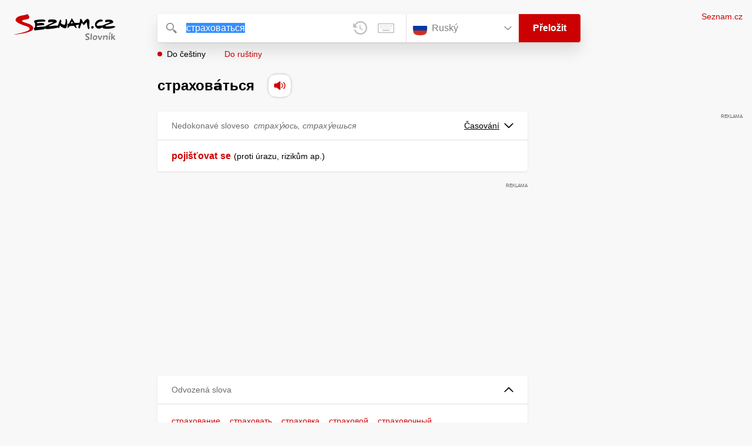

--- FILE ---
content_type: application/javascript
request_url: https://h.seznam.cz/js/cmp2/scmp-int.js?auto_open=false
body_size: 204256
content:
/*! cmp2 v2.579.0 */!function(){var e,t,n={11289:function(e,t,n){"use strict";var r=n(25054);t.Jf=t.dz=void 0;var o=/^([^\w]*)(javascript|data|vbscript)/im,i=/&#(\w+)(^\w|;)?/g,a=/&(newline|tab);/gi,s=/[\u0000-\u001F\u007F-\u009F\u2000-\u200D\uFEFF]/gim,c=/^.+(:|&colon;)/gim,u=[".","/"];t.dz="about:blank",t.Jf=function(e){var n;if(!e)return t.dz;var l,f=r(n=(l=e,l.replace(s,"").replace(i,(function(e,t){return String.fromCharCode(t)}))).replace(a,"").replace(s,"")).call(n);if(!f)return t.dz;if(function(e){return u.indexOf(e[0])>-1}(f))return f;var d=f.match(c);if(!d)return f;var p=d[0];return o.test(p)?t.dz:f}},49290:function(e){"use strict";function t(e){return(t="function"==typeof Symbol&&"symbol"==typeof Symbol.iterator?function(e){return typeof e}:function(e){return e&&"function"==typeof Symbol&&e.constructor===Symbol&&e!==Symbol.prototype?"symbol":typeof e})(e)}e.exports=function(){for(var e,n,r=[],o=window,i=o;i;){try{if(i.frames.__tcfapiLocator){e=i;break}}catch(e){}if(i===o.top)break;i=i.parent}e||(function e(){var t=o.document,n=!!o.frames.__tcfapiLocator;if(!n)if(t.body){var r=t.createElement("iframe");r.style.cssText="display:none",r.name="__tcfapiLocator",t.body.appendChild(r)}else setTimeout(e,5);return!n}(),o.__tcfapi=function(){for(var e=arguments.length,t=new Array(e),o=0;o<e;o++)t[o]=arguments[o];if(!t.length)return r;"setGdprApplies"===t[0]?t.length>3&&2===parseInt(t[1],10)&&"boolean"==typeof t[3]&&(n=t[3],"function"==typeof t[2]&&t[2]("set",!0)):"ping"===t[0]?"function"==typeof t[2]&&t[2]({gdprApplies:n,cmpLoaded:!1,cmpStatus:"stub"}):r.push(t)},o.addEventListener("message",(function(e){var n="string"==typeof e.data,r={};if(n)try{r=JSON.parse(e.data)}catch(e){}else r=e.data;var o="object"===t(r)&&null!==r?r.__tcfapiCall:null;if(o){var i=null==e?void 0:e.source;window.__tcfapi(o.command,o.version,(function(e,t){var r={__tcfapiReturn:{returnValue:e,success:t,callId:o.callId}};i&&i.postMessage&&i.postMessage(n?JSON.stringify(r):r,"*")}),o.parameter),i=null}}),!1))}},68693:function(e,t,n){"use strict";n.d(t,{CS:function(){return i},Pn:function(){return o},sx:function(){return r},zY:function(){return a}});const r="sznivadbg",o="sznivadbgsave",i="iva_dbg_event_",a={FCOLOR:"white",BCOLOR:"black"}},52113:function(e,t,n){"use strict";n.d(t,{_f:function(){return u},oc:function(){return c}});var r=n(23334),o=n(68693),i=n(67073),a=n(46602),s=n(64128);const c=()=>{var e;const t=(0,i.Z)(o.sx);if(t)return t;const n=(0,r.RG)();if(n)return n;try{const t=(null===(e=window.localStorage)||void 0===e?void 0:e.getItem(o.sx))||"";if(t)return t}catch(c){(0,a.R)((0,s.W)(),"warn",void 0,JSON.stringify(c))}return""},u=e=>{var t;const n=c();return!(null===(t=(0,r._2)())||void 0===t?void 0:t.welcomeNotified)&&n&&(0,r.in)()&&((0,r.Dt)({welcomeNotified:!0}),(0,a.R)((0,s.W)(),"log",void 0,"===============================================\n"+' | 🕷 DEBUGGER is set to "'.concat(n,'".\n')+' | Use "1" to let any component log or use component name[s] to filter them.\n | Using "!component" lets log all components except those listed.\n'+' | Save the rule to local storage using GET parameter "?sznivadbgsave='.concat(n,'"\n')+' | and remove it by "?sznivadbgsave=".\n `=======================================================')),((e,t)=>!(!e||"1"!==e&&(~e.indexOf("!")?~e.toLowerCase().indexOf("!".concat(t.toLowerCase())):!~e.toLowerCase().indexOf(t.toLowerCase()))))(n,e)}},64128:function(e,t,n){"use strict";n.d(t,{W:function(){return l},g:function(){return f}});var r=n(46602),o=n(41508),i=n(52113),a=n(68693),s=n(23334),c=n(16014),u=function(e,t){var n={};for(var r in e)Object.prototype.hasOwnProperty.call(e,r)&&t.indexOf(r)<0&&(n[r]=e[r]);if(null!=e&&"function"==typeof Object.getOwnPropertySymbols){var o=0;for(r=Object.getOwnPropertySymbols(e);o<r.length;o++)t.indexOf(r[o])<0&&Object.prototype.propertyIsEnumerable.call(e,r[o])&&(n[r[o]]=e[r[o]])}return n};const l=()=>({name:"debugger",fColor:"#AAA",bColor:"#777"});(0,s.IK)();const f=e=>{if((0,c.o)(),!((e=Object.assign({fColor:a.zY.FCOLOR,bColor:a.zY.BCOLOR},e))&&e.name&&e.fColor&&e.bColor))return()=>!1;return function(){const t=["log","warn","error","info","table"];for(var n=arguments.length,a=new Array(n),s=0;s<n;s++)a[s]=arguments[s];const c=a.length,f=(0,i._f)(e.name);if(!f||0===c)return f;try{if(1===c&&"object"==typeof a[0]&&!Array.isArray(a[0])&&null!==a[0]){const[t]=a,{state:n,type:i,subName:s,message:c}=t,l=u(t,["state","type","subName","message"]);if(f){const t=[];void 0!==c&&t.push(c),1===Object.values(l).length?t.push(l[Object.keys(l)[0]]):Object.values(l).length&&t.push(l),(0,r.R)(e,i,s,...t)}return n&&(0,o.h)(e,n,l),f}if(f&&1===c)return(0,r.R)(e,"log",void 0,a[0]),f;if(f&&2===c&&~t.indexOf(a[0]))return(0,r.R)(e,a[0],void 0,a[1]),f;if(f&&c>1&&!~t.indexOf(a[0]))return(0,r.R)(e,"log",void 0,...a),f;if(f&&c>2&&~t.indexOf(a[0]))return(0,r.R)(e,a[0],void 0,...a.slice(1)),f;(0,r.R)(l(),"warn",void 0,"Debugger received unknown argument combination. args:",a)}catch(d){(0,r.R)(l(),"error",void 0,"An error occurred in debug function: ".concat(d instanceof Error?d.message:"Unknown error"))}return f}}},46602:function(e,t,n){"use strict";n.d(t,{R:function(){return i}});var r=n(78509),o=n.n(r);const i=function(e){let t=arguments.length>1&&void 0!==arguments[1]?arguments[1]:"log",n=arguments.length>2?arguments[2]:void 0;const{name:r,fColor:i,bColor:a}=e,s="display: inline-block; color: ".concat(i,"; background: ").concat(a,"; padding: 1px 4px; border-radius: 3px;"),c="%c".concat(r).concat(n?" "+n:"");for(var u=arguments.length,l=new Array(u>3?u-3:0),f=3;f<u;f++)l[f-3]=arguments[f];const d=(null!=l?l:[]).map((e=>o()(e)));"table"===t&&1===d.length?(console.log(c,s),console.table(d[0])):"table"===t&&2===d.length?(console.log(c,s,d[0]),console.table(d[1])):console[t](c,s,...d)}},16014:function(e,t,n){"use strict";n.d(t,{o:function(){return s}});var r=n(64128),o=n(46602),i=n(68693),a=n(67073);const s=()=>{var e,t,n;const s=(0,a.Z)(i.Pn);if(null===s)return;const c=null===(e=window.localStorage)||void 0===e?void 0:e.getItem(i.sx);s===c||null===c&&""===s||(""===s?(null===(t=window.localStorage)||void 0===t||t.removeItem(i.sx),(0,o.R)((0,r.W)(),void 0,void 0,"Rule was removed from the local storage.")):(null===(n=window.localStorage)||void 0===n||n.setItem(i.sx,null!=s?s:""),(0,o.R)((0,r.W)(),void 0,void 0,'Rule "'.concat(s,'" was saved to the local storage.'))))}},41508:function(e,t,n){"use strict";n.d(t,{h:function(){return o}});var r=n(68693);const o=(e,t,n)=>{const{name:o}=e,i="".concat(r.CS).concat(o),a=Object.assign({state:t},n);window.sznIVA=window.sznIVA||{},window.sznIVA[o]=window.sznIVA[o]||{},Object.assign(window.sznIVA[o],a);const s=new CustomEvent(i,{detail:a});window.dispatchEvent(s)}},67073:function(e,t,n){"use strict";n.d(t,{Z:function(){return r}});const r=e=>{const t=window.location.search||"",n=new RegExp("".concat(e,"=([^&]*)")),r=t.match(n)||[];return r.length>1?r[1]:null}},23334:function(e,t,n){"use strict";n.d(t,{Dt:function(){return u},IK:function(){return p},RG:function(){return l},_2:function(){return c},in:function(){return s}});var r=n(52113),o=n(68693),i=n(46602),a=n(64128);const s=function(){let e=arguments.length>0&&void 0!==arguments[0]?arguments[0]:window;return!(e.top!==e.self&&!e.Cypress||e.frameElement)},c=()=>{var e;return null===(e=window.sznIVA)||void 0===e?void 0:e.debugger},u=e=>{window.sznIVA=window.sznIVA||{},window.sznIVA.debugger=Object.assign(Object.assign({},window.sznIVA.debugger),e)},l=()=>{var e;return null===(e=c())||void 0===e?void 0:e.topFrameRule},f=e=>{var t,n,s;try{if("function"==typeof(null===(t=null==e?void 0:e.source)||void 0===t?void 0:t.postMessage)&&(null===(n=null==e?void 0:e.data)||void 0===n?void 0:n.type)==="".concat(o.CS,"request_debug_settings")){const t=(0,r.oc)();e.source.postMessage({type:"".concat(o.CS,"debug_settings"),rule:t},{targetOrigin:"*"}),(null===(s=c())||void 0===s?void 0:s.iframeBridgeNotified)||(t&&(0,i.R)((0,a.W)(),void 0,void 0,'Top frame sends a debugger rule "'.concat(t,'" to iframes.')),u({iframeBridgeNotified:!0}))}}catch(l){(0,i.R)((0,a.W)(),"error",void 0,"".concat(l instanceof Error?l.message:"An unknown error occurred in handlerFromChildMessage"))}},d=e=>{var t;(null===(t=null==e?void 0:e.data)||void 0===t?void 0:t.type)==="".concat(o.CS,"debug_settings")&&u({topFrameRule:e.data.rule})},p=()=>{try{if(s())window.removeEventListener("message",f),window.addEventListener("message",(e=>f(e)));else{window.removeEventListener("message",d),window.addEventListener("message",(e=>d(e)));try{window.top.postMessage({type:"".concat(o.CS,"request_debug_settings")},document.referrer||"*")}catch(e){(0,i.R)((0,a.W)(),"error",void 0,"Failed to send debug settings request to top window: ".concat(e instanceof Error?e.message:"Unknown error"))}}}catch(t){(0,i.R)((0,a.W)(),"error",void 0,"Failed to initialize iframe bridge: ".concat(t instanceof Error?t.message:"Unknown error"))}}},95174:function(e,t,n){"use strict";n.d(t,{J1:function(){return J}});var r=n(25054),o=n.n(r),i=n(20765),a=n(42156);function s(e,t){if(!Boolean(e))throw new Error(t)}var c=n(84480);function u(e){return u="function"==typeof Symbol&&"symbol"==typeof Symbol.iterator?function(e){return typeof e}:function(e){return e&&"function"==typeof Symbol&&e.constructor===Symbol&&e!==Symbol.prototype?"symbol":typeof e},u(e)}var l=n(52074),f=("function"==typeof Symbol&&Symbol.iterator,"function"==typeof Symbol?Symbol.toStringTag:"@@toStringTag");function d(e,t){for(var n,r=/\r\n|[\n\r]/g,o=1,i=t+1;(n=r.exec(e.body))&&n.index<t;)o+=1,i=t+1-(n.index+n[0].length);return{line:o,column:i}}function p(e){return h(e.source,d(e.source,e.start))}function h(e,t){var n=e.locationOffset.column-1,r=m(n)+e.body,o=t.line-1,i=e.locationOffset.line-1,a=t.line+i,s=1===t.line?n:0,c=t.column+s,u="".concat(e.name,":").concat(a,":").concat(c,"\n"),l=r.split(/\r\n|[\n\r]/g),f=l[o];if(f.length>120){for(var d=Math.floor(c/80),p=c%80,h=[],y=0;y<f.length;y+=80)h.push(f.slice(y,y+80));return u+v([["".concat(a),h[0]]].concat(h.slice(1,d+1).map((function(e){return["",e]})),[[" ",m(p-1)+"^"],["",h[d+1]]]))}return u+v([["".concat(a-1),l[o-1]],["".concat(a),f],["",m(c-1)+"^"],["".concat(a+1),l[o+1]]])}function v(e){var t=e.filter((function(e){e[0];return void 0!==e[1]})),n=Math.max.apply(Math,t.map((function(e){return e[0].length})));return t.map((function(e){var t,r=e[0],o=e[1];return m(n-(t=r).length)+t+(o?" | "+o:" |")})).join("\n")}function m(e){return Array(e+1).join(" ")}function y(e){return y="function"==typeof Symbol&&"symbol"==typeof Symbol.iterator?function(e){return typeof e}:function(e){return e&&"function"==typeof Symbol&&e.constructor===Symbol&&e!==Symbol.prototype?"symbol":typeof e},y(e)}function g(e,t){for(var n=0;n<t.length;n++){var r=t[n];r.enumerable=r.enumerable||!1,r.configurable=!0,"value"in r&&(r.writable=!0),Object.defineProperty(e,r.key,r)}}function b(e,t){return!t||"object"!==y(t)&&"function"!=typeof t?w(e):t}function w(e){if(void 0===e)throw new ReferenceError("this hasn't been initialised - super() hasn't been called");return e}function k(e){var t="function"==typeof Map?new Map:void 0;return k=function(e){if(null===e||(n=e,-1===Function.toString.call(n).indexOf("[native code]")))return e;var n;if("function"!=typeof e)throw new TypeError("Super expression must either be null or a function");if(void 0!==t){if(t.has(e))return t.get(e);t.set(e,r)}function r(){return E(e,arguments,O(this).constructor)}return r.prototype=Object.create(e.prototype,{constructor:{value:r,enumerable:!1,writable:!0,configurable:!0}}),S(r,e)},k(e)}function E(e,t,n){return E=_()?Reflect.construct:function(e,t,n){var r=[null];r.push.apply(r,t);var o=new(Function.bind.apply(e,r));return n&&S(o,n.prototype),o},E.apply(null,arguments)}function _(){if("undefined"==typeof Reflect||!Reflect.construct)return!1;if(Reflect.construct.sham)return!1;if("function"==typeof Proxy)return!0;try{return Date.prototype.toString.call(Reflect.construct(Date,[],(function(){}))),!0}catch(e){return!1}}function S(e,t){return S=Object.setPrototypeOf||function(e,t){return e.__proto__=t,e},S(e,t)}function O(e){return O=Object.setPrototypeOf?Object.getPrototypeOf:function(e){return e.__proto__||Object.getPrototypeOf(e)},O(e)}var C=function(e){!function(e,t){if("function"!=typeof t&&null!==t)throw new TypeError("Super expression must either be null or a function");e.prototype=Object.create(t&&t.prototype,{constructor:{value:e,writable:!0,configurable:!0}}),t&&S(e,t)}(s,e);var t,n,r,o,i,a=(t=s,n=_(),function(){var e,r=O(t);if(n){var o=O(this).constructor;e=Reflect.construct(r,arguments,o)}else e=r.apply(this,arguments);return b(this,e)});function s(e,t,n,r,o,i,l){var f,p,h,v,m;!function(e,t){if(!(e instanceof t))throw new TypeError("Cannot call a class as a function")}(this,s),m=a.call(this,e);var y,g=Array.isArray(t)?0!==t.length?t:void 0:t?[t]:void 0,k=n;!k&&g&&(k=null===(y=g[0].loc)||void 0===y?void 0:y.source);var E,_=r;!_&&g&&(_=c(g).call(g,(function(e,t){return t.loc&&e.push(t.loc.start),e}),[])),_&&0===_.length&&(_=void 0),r&&n?E=r.map((function(e){return d(n,e)})):g&&(E=c(g).call(g,(function(e,t){return t.loc&&e.push(d(t.loc.source,t.loc.start)),e}),[]));var S,O=l;if(null==O&&null!=i){var C=i.extensions;"object"==u(S=C)&&null!==S&&(O=C)}return Object.defineProperties(w(m),{name:{value:"GraphQLError"},message:{value:e,enumerable:!0,writable:!0},locations:{value:null!==(f=E)&&void 0!==f?f:void 0,enumerable:null!=E},path:{value:null!=o?o:void 0,enumerable:null!=o},nodes:{value:null!=g?g:void 0},source:{value:null!==(p=k)&&void 0!==p?p:void 0},positions:{value:null!==(h=_)&&void 0!==h?h:void 0},originalError:{value:i},extensions:{value:null!==(v=O)&&void 0!==v?v:void 0,enumerable:null!=O}}),(null==i?void 0:i.stack)?(Object.defineProperty(w(m),"stack",{value:i.stack,writable:!0,configurable:!0}),b(m)):(Error.captureStackTrace?Error.captureStackTrace(w(m),s):Object.defineProperty(w(m),"stack",{value:Error().stack,writable:!0,configurable:!0}),m)}return r=s,(o=[{key:"toString",value:function(){return function(e){var t=e.message;if(e.nodes)for(var n=0,r=e.nodes;n<r.length;n++){var o=r[n];o.loc&&(t+="\n\n"+p(o.loc))}else if(e.source&&e.locations)for(var i=0,a=e.locations;i<a.length;i++){var s=a[i];t+="\n\n"+h(e.source,s)}return t}(this)}},{key:f,get:function(){return"Object"}}])&&g(r.prototype,o),i&&g(r,i),s}(k(Error));function z(e,t,n){return new C("Syntax Error: ".concat(n),void 0,e,[t])}var A=n(82289),T=n(74854);function I(e,t){for(var n=0;n<t.length;n++){var r=t[n];r.enumerable=r.enumerable||!1,r.configurable=!0,"value"in r&&(r.writable=!0),Object.defineProperty(e,r.key,r)}}var j=function(){function e(e){var t=arguments.length>1&&void 0!==arguments[1]?arguments[1]:"GraphQL request",n=arguments.length>2&&void 0!==arguments[2]?arguments[2]:{line:1,column:1};this.body=e,this.name=t,this.locationOffset=n,this.locationOffset.line>0||s(0,"line in locationOffset is 1-indexed and must be positive."),this.locationOffset.column>0||s(0,"column in locationOffset is 1-indexed and must be positive.")}var t,n,r;return t=e,(n=[{key:f,get:function(){return"Source"}}])&&I(t.prototype,n),r&&I(t,r),e}(),N=Object.freeze({SOF:"<SOF>",EOF:"<EOF>",BANG:"!",DOLLAR:"$",AMP:"&",PAREN_L:"(",PAREN_R:")",SPREAD:"...",COLON:":",EQUALS:"=",AT:"@",BRACKET_L:"[",BRACKET_R:"]",BRACE_L:"{",PIPE:"|",BRACE_R:"}",NAME:"Name",INT:"Int",FLOAT:"Float",STRING:"String",BLOCK_STRING:"BlockString",COMMENT:"Comment"}),x=Object.freeze({QUERY:"QUERY",MUTATION:"MUTATION",SUBSCRIPTION:"SUBSCRIPTION",FIELD:"FIELD",FRAGMENT_DEFINITION:"FRAGMENT_DEFINITION",FRAGMENT_SPREAD:"FRAGMENT_SPREAD",INLINE_FRAGMENT:"INLINE_FRAGMENT",VARIABLE_DEFINITION:"VARIABLE_DEFINITION",SCHEMA:"SCHEMA",SCALAR:"SCALAR",OBJECT:"OBJECT",FIELD_DEFINITION:"FIELD_DEFINITION",ARGUMENT_DEFINITION:"ARGUMENT_DEFINITION",INTERFACE:"INTERFACE",UNION:"UNION",ENUM:"ENUM",ENUM_VALUE:"ENUM_VALUE",INPUT_OBJECT:"INPUT_OBJECT",INPUT_FIELD_DEFINITION:"INPUT_FIELD_DEFINITION"}),R=n(35952),D=function(){function e(e){var t=new T.ou(N.SOF,0,0,0,0,null);this.source=e,this.lastToken=t,this.token=t,this.line=1,this.lineStart=0}var t=e.prototype;return t.advance=function(){return this.lastToken=this.token,this.token=this.lookahead()},t.lookahead=function(){var e=this.token;if(e.kind!==N.EOF)do{var t;e=null!==(t=e.next)&&void 0!==t?t:e.next=L(this,e)}while(e.kind===N.COMMENT);return e},e}();function P(e){return isNaN(e)?N.EOF:e<127?JSON.stringify(String.fromCharCode(e)):'"\\u'.concat(("00"+e.toString(16).toUpperCase()).slice(-4),'"')}function L(e,t){var n=e.source,r=n.body,o=r.length,i=function(e,t,n){var r=e.length,o=t;for(;o<r;){var i=e.charCodeAt(o);if(9===i||32===i||44===i||65279===i)++o;else if(10===i)++o,++n.line,n.lineStart=o;else{if(13!==i)break;10===e.charCodeAt(o+1)?o+=2:++o,++n.line,n.lineStart=o}}return o}(r,t.end,e),a=e.line,s=1+i-e.lineStart;if(i>=o)return new T.ou(N.EOF,o,o,a,s,t);var c=r.charCodeAt(i);switch(c){case 33:return new T.ou(N.BANG,i,i+1,a,s,t);case 35:return function(e,t,n,r,o){var i,a=e.body,s=t;do{i=a.charCodeAt(++s)}while(!isNaN(i)&&(i>31||9===i));return new T.ou(N.COMMENT,t,s,n,r,o,a.slice(t+1,s))}(n,i,a,s,t);case 36:return new T.ou(N.DOLLAR,i,i+1,a,s,t);case 38:return new T.ou(N.AMP,i,i+1,a,s,t);case 40:return new T.ou(N.PAREN_L,i,i+1,a,s,t);case 41:return new T.ou(N.PAREN_R,i,i+1,a,s,t);case 46:if(46===r.charCodeAt(i+1)&&46===r.charCodeAt(i+2))return new T.ou(N.SPREAD,i,i+3,a,s,t);break;case 58:return new T.ou(N.COLON,i,i+1,a,s,t);case 61:return new T.ou(N.EQUALS,i,i+1,a,s,t);case 64:return new T.ou(N.AT,i,i+1,a,s,t);case 91:return new T.ou(N.BRACKET_L,i,i+1,a,s,t);case 93:return new T.ou(N.BRACKET_R,i,i+1,a,s,t);case 123:return new T.ou(N.BRACE_L,i,i+1,a,s,t);case 124:return new T.ou(N.PIPE,i,i+1,a,s,t);case 125:return new T.ou(N.BRACE_R,i,i+1,a,s,t);case 65:case 66:case 67:case 68:case 69:case 70:case 71:case 72:case 73:case 74:case 75:case 76:case 77:case 78:case 79:case 80:case 81:case 82:case 83:case 84:case 85:case 86:case 87:case 88:case 89:case 90:case 95:case 97:case 98:case 99:case 100:case 101:case 102:case 103:case 104:case 105:case 106:case 107:case 108:case 109:case 110:case 111:case 112:case 113:case 114:case 115:case 116:case 117:case 118:case 119:case 120:case 121:case 122:return function(e,t,n,r,o){var i=e.body,a=i.length,s=t+1,c=0;for(;s!==a&&!isNaN(c=i.charCodeAt(s))&&(95===c||c>=48&&c<=57||c>=65&&c<=90||c>=97&&c<=122);)++s;return new T.ou(N.NAME,t,s,n,r,o,i.slice(t,s))}(n,i,a,s,t);case 45:case 48:case 49:case 50:case 51:case 52:case 53:case 54:case 55:case 56:case 57:return function(e,t,n,r,o,i){var a=e.body,s=n,c=t,u=!1;45===s&&(s=a.charCodeAt(++c));if(48===s){if((s=a.charCodeAt(++c))>=48&&s<=57)throw z(e,c,"Invalid number, unexpected digit after 0: ".concat(P(s),"."))}else c=F(e,c,s),s=a.charCodeAt(c);46===s&&(u=!0,s=a.charCodeAt(++c),c=F(e,c,s),s=a.charCodeAt(c));69!==s&&101!==s||(u=!0,43!==(s=a.charCodeAt(++c))&&45!==s||(s=a.charCodeAt(++c)),c=F(e,c,s),s=a.charCodeAt(c));if(46===s||function(e){return 95===e||e>=65&&e<=90||e>=97&&e<=122}(s))throw z(e,c,"Invalid number, expected digit but got: ".concat(P(s),"."));return new T.ou(u?N.FLOAT:N.INT,t,c,r,o,i,a.slice(t,c))}(n,i,c,a,s,t);case 34:return 34===r.charCodeAt(i+1)&&34===r.charCodeAt(i+2)?function(e,t,n,r,o,i){var a=e.body,s=t+3,c=s,u=0,l="";for(;s<a.length&&!isNaN(u=a.charCodeAt(s));){if(34===u&&34===a.charCodeAt(s+1)&&34===a.charCodeAt(s+2))return l+=a.slice(c,s),new T.ou(N.BLOCK_STRING,t,s+3,n,r,o,(0,R.i$)(l));if(u<32&&9!==u&&10!==u&&13!==u)throw z(e,s,"Invalid character within String: ".concat(P(u),"."));10===u?(++s,++i.line,i.lineStart=s):13===u?(10===a.charCodeAt(s+1)?s+=2:++s,++i.line,i.lineStart=s):92===u&&34===a.charCodeAt(s+1)&&34===a.charCodeAt(s+2)&&34===a.charCodeAt(s+3)?(l+=a.slice(c,s)+'"""',c=s+=4):++s}throw z(e,s,"Unterminated string.")}(n,i,a,s,t,e):function(e,t,n,r,o){var i=e.body,a=t+1,s=a,c=0,u="";for(;a<i.length&&!isNaN(c=i.charCodeAt(a))&&10!==c&&13!==c;){if(34===c)return u+=i.slice(s,a),new T.ou(N.STRING,t,a+1,n,r,o,u);if(c<32&&9!==c)throw z(e,a,"Invalid character within String: ".concat(P(c),"."));if(++a,92===c){switch(u+=i.slice(s,a-1),c=i.charCodeAt(a)){case 34:u+='"';break;case 47:u+="/";break;case 92:u+="\\";break;case 98:u+="\b";break;case 102:u+="\f";break;case 110:u+="\n";break;case 114:u+="\r";break;case 116:u+="\t";break;case 117:var l=V(i.charCodeAt(a+1),i.charCodeAt(a+2),i.charCodeAt(a+3),i.charCodeAt(a+4));if(l<0){var f=i.slice(a+1,a+5);throw z(e,a,"Invalid character escape sequence: \\u".concat(f,"."))}u+=String.fromCharCode(l),a+=4;break;default:throw z(e,a,"Invalid character escape sequence: \\".concat(String.fromCharCode(c),"."))}s=++a}}throw z(e,a,"Unterminated string.")}(n,i,a,s,t)}throw z(n,i,function(e){if(e<32&&9!==e&&10!==e&&13!==e)return"Cannot contain the invalid character ".concat(P(e),".");if(39===e)return"Unexpected single quote character ('), did you mean to use a double quote (\")?";return"Cannot parse the unexpected character ".concat(P(e),".")}(c))}function F(e,t,n){var r=e.body,o=t,i=n;if(i>=48&&i<=57){do{i=r.charCodeAt(++o)}while(i>=48&&i<=57);return o}throw z(e,o,"Invalid number, expected digit but got: ".concat(P(i),"."))}function V(e,t,n,r){return M(e)<<12|M(t)<<8|M(n)<<4|M(r)}function M(e){return e>=48&&e<=57?e-48:e>=65&&e<=70?e-55:e>=97&&e<=102?e-87:-1}var U=function(){function e(e,t){var n="string"==typeof e?new j(e):e;n instanceof j||s(0,"Must provide Source. Received: ".concat((0,a.A)(n),".")),this._lexer=new D(n),this._options=t}var t=e.prototype;return t.parseName=function(){var e=this.expectToken(N.NAME);return{kind:A.b.NAME,value:e.value,loc:this.loc(e)}},t.parseDocument=function(){var e=this._lexer.token;return{kind:A.b.DOCUMENT,definitions:this.many(N.SOF,this.parseDefinition,N.EOF),loc:this.loc(e)}},t.parseDefinition=function(){if(this.peek(N.NAME))switch(this._lexer.token.value){case"query":case"mutation":case"subscription":return this.parseOperationDefinition();case"fragment":return this.parseFragmentDefinition();case"schema":case"scalar":case"type":case"interface":case"union":case"enum":case"input":case"directive":return this.parseTypeSystemDefinition();case"extend":return this.parseTypeSystemExtension()}else{if(this.peek(N.BRACE_L))return this.parseOperationDefinition();if(this.peekDescription())return this.parseTypeSystemDefinition()}throw this.unexpected()},t.parseOperationDefinition=function(){var e=this._lexer.token;if(this.peek(N.BRACE_L))return{kind:A.b.OPERATION_DEFINITION,operation:"query",name:void 0,variableDefinitions:[],directives:[],selectionSet:this.parseSelectionSet(),loc:this.loc(e)};var t,n=this.parseOperationType();return this.peek(N.NAME)&&(t=this.parseName()),{kind:A.b.OPERATION_DEFINITION,operation:n,name:t,variableDefinitions:this.parseVariableDefinitions(),directives:this.parseDirectives(!1),selectionSet:this.parseSelectionSet(),loc:this.loc(e)}},t.parseOperationType=function(){var e=this.expectToken(N.NAME);switch(e.value){case"query":return"query";case"mutation":return"mutation";case"subscription":return"subscription"}throw this.unexpected(e)},t.parseVariableDefinitions=function(){return this.optionalMany(N.PAREN_L,this.parseVariableDefinition,N.PAREN_R)},t.parseVariableDefinition=function(){var e=this._lexer.token;return{kind:A.b.VARIABLE_DEFINITION,variable:this.parseVariable(),type:(this.expectToken(N.COLON),this.parseTypeReference()),defaultValue:this.expectOptionalToken(N.EQUALS)?this.parseValueLiteral(!0):void 0,directives:this.parseDirectives(!0),loc:this.loc(e)}},t.parseVariable=function(){var e=this._lexer.token;return this.expectToken(N.DOLLAR),{kind:A.b.VARIABLE,name:this.parseName(),loc:this.loc(e)}},t.parseSelectionSet=function(){var e=this._lexer.token;return{kind:A.b.SELECTION_SET,selections:this.many(N.BRACE_L,this.parseSelection,N.BRACE_R),loc:this.loc(e)}},t.parseSelection=function(){return this.peek(N.SPREAD)?this.parseFragment():this.parseField()},t.parseField=function(){var e,t,n=this._lexer.token,r=this.parseName();return this.expectOptionalToken(N.COLON)?(e=r,t=this.parseName()):t=r,{kind:A.b.FIELD,alias:e,name:t,arguments:this.parseArguments(!1),directives:this.parseDirectives(!1),selectionSet:this.peek(N.BRACE_L)?this.parseSelectionSet():void 0,loc:this.loc(n)}},t.parseArguments=function(e){var t=e?this.parseConstArgument:this.parseArgument;return this.optionalMany(N.PAREN_L,t,N.PAREN_R)},t.parseArgument=function(){var e=this._lexer.token,t=this.parseName();return this.expectToken(N.COLON),{kind:A.b.ARGUMENT,name:t,value:this.parseValueLiteral(!1),loc:this.loc(e)}},t.parseConstArgument=function(){var e=this._lexer.token;return{kind:A.b.ARGUMENT,name:this.parseName(),value:(this.expectToken(N.COLON),this.parseValueLiteral(!0)),loc:this.loc(e)}},t.parseFragment=function(){var e=this._lexer.token;this.expectToken(N.SPREAD);var t=this.expectOptionalKeyword("on");return!t&&this.peek(N.NAME)?{kind:A.b.FRAGMENT_SPREAD,name:this.parseFragmentName(),directives:this.parseDirectives(!1),loc:this.loc(e)}:{kind:A.b.INLINE_FRAGMENT,typeCondition:t?this.parseNamedType():void 0,directives:this.parseDirectives(!1),selectionSet:this.parseSelectionSet(),loc:this.loc(e)}},t.parseFragmentDefinition=function(){var e,t=this._lexer.token;return this.expectKeyword("fragment"),!0===(null===(e=this._options)||void 0===e?void 0:e.experimentalFragmentVariables)?{kind:A.b.FRAGMENT_DEFINITION,name:this.parseFragmentName(),variableDefinitions:this.parseVariableDefinitions(),typeCondition:(this.expectKeyword("on"),this.parseNamedType()),directives:this.parseDirectives(!1),selectionSet:this.parseSelectionSet(),loc:this.loc(t)}:{kind:A.b.FRAGMENT_DEFINITION,name:this.parseFragmentName(),typeCondition:(this.expectKeyword("on"),this.parseNamedType()),directives:this.parseDirectives(!1),selectionSet:this.parseSelectionSet(),loc:this.loc(t)}},t.parseFragmentName=function(){if("on"===this._lexer.token.value)throw this.unexpected();return this.parseName()},t.parseValueLiteral=function(e){var t=this._lexer.token;switch(t.kind){case N.BRACKET_L:return this.parseList(e);case N.BRACE_L:return this.parseObject(e);case N.INT:return this._lexer.advance(),{kind:A.b.INT,value:t.value,loc:this.loc(t)};case N.FLOAT:return this._lexer.advance(),{kind:A.b.FLOAT,value:t.value,loc:this.loc(t)};case N.STRING:case N.BLOCK_STRING:return this.parseStringLiteral();case N.NAME:switch(this._lexer.advance(),t.value){case"true":return{kind:A.b.BOOLEAN,value:!0,loc:this.loc(t)};case"false":return{kind:A.b.BOOLEAN,value:!1,loc:this.loc(t)};case"null":return{kind:A.b.NULL,loc:this.loc(t)};default:return{kind:A.b.ENUM,value:t.value,loc:this.loc(t)}}case N.DOLLAR:if(!e)return this.parseVariable()}throw this.unexpected()},t.parseStringLiteral=function(){var e=this._lexer.token;return this._lexer.advance(),{kind:A.b.STRING,value:e.value,block:e.kind===N.BLOCK_STRING,loc:this.loc(e)}},t.parseList=function(e){var t=this,n=this._lexer.token;return{kind:A.b.LIST,values:this.any(N.BRACKET_L,(function(){return t.parseValueLiteral(e)}),N.BRACKET_R),loc:this.loc(n)}},t.parseObject=function(e){var t=this,n=this._lexer.token;return{kind:A.b.OBJECT,fields:this.any(N.BRACE_L,(function(){return t.parseObjectField(e)}),N.BRACE_R),loc:this.loc(n)}},t.parseObjectField=function(e){var t=this._lexer.token,n=this.parseName();return this.expectToken(N.COLON),{kind:A.b.OBJECT_FIELD,name:n,value:this.parseValueLiteral(e),loc:this.loc(t)}},t.parseDirectives=function(e){for(var t=[];this.peek(N.AT);)t.push(this.parseDirective(e));return t},t.parseDirective=function(e){var t=this._lexer.token;return this.expectToken(N.AT),{kind:A.b.DIRECTIVE,name:this.parseName(),arguments:this.parseArguments(e),loc:this.loc(t)}},t.parseTypeReference=function(){var e,t=this._lexer.token;return this.expectOptionalToken(N.BRACKET_L)?(e=this.parseTypeReference(),this.expectToken(N.BRACKET_R),e={kind:A.b.LIST_TYPE,type:e,loc:this.loc(t)}):e=this.parseNamedType(),this.expectOptionalToken(N.BANG)?{kind:A.b.NON_NULL_TYPE,type:e,loc:this.loc(t)}:e},t.parseNamedType=function(){var e=this._lexer.token;return{kind:A.b.NAMED_TYPE,name:this.parseName(),loc:this.loc(e)}},t.parseTypeSystemDefinition=function(){var e=this.peekDescription()?this._lexer.lookahead():this._lexer.token;if(e.kind===N.NAME)switch(e.value){case"schema":return this.parseSchemaDefinition();case"scalar":return this.parseScalarTypeDefinition();case"type":return this.parseObjectTypeDefinition();case"interface":return this.parseInterfaceTypeDefinition();case"union":return this.parseUnionTypeDefinition();case"enum":return this.parseEnumTypeDefinition();case"input":return this.parseInputObjectTypeDefinition();case"directive":return this.parseDirectiveDefinition()}throw this.unexpected(e)},t.peekDescription=function(){return this.peek(N.STRING)||this.peek(N.BLOCK_STRING)},t.parseDescription=function(){if(this.peekDescription())return this.parseStringLiteral()},t.parseSchemaDefinition=function(){var e=this._lexer.token,t=this.parseDescription();this.expectKeyword("schema");var n=this.parseDirectives(!0),r=this.many(N.BRACE_L,this.parseOperationTypeDefinition,N.BRACE_R);return{kind:A.b.SCHEMA_DEFINITION,description:t,directives:n,operationTypes:r,loc:this.loc(e)}},t.parseOperationTypeDefinition=function(){var e=this._lexer.token,t=this.parseOperationType();this.expectToken(N.COLON);var n=this.parseNamedType();return{kind:A.b.OPERATION_TYPE_DEFINITION,operation:t,type:n,loc:this.loc(e)}},t.parseScalarTypeDefinition=function(){var e=this._lexer.token,t=this.parseDescription();this.expectKeyword("scalar");var n=this.parseName(),r=this.parseDirectives(!0);return{kind:A.b.SCALAR_TYPE_DEFINITION,description:t,name:n,directives:r,loc:this.loc(e)}},t.parseObjectTypeDefinition=function(){var e=this._lexer.token,t=this.parseDescription();this.expectKeyword("type");var n=this.parseName(),r=this.parseImplementsInterfaces(),o=this.parseDirectives(!0),i=this.parseFieldsDefinition();return{kind:A.b.OBJECT_TYPE_DEFINITION,description:t,name:n,interfaces:r,directives:o,fields:i,loc:this.loc(e)}},t.parseImplementsInterfaces=function(){var e=[];if(this.expectOptionalKeyword("implements")){this.expectOptionalToken(N.AMP);do{var t;e.push(this.parseNamedType())}while(this.expectOptionalToken(N.AMP)||!0===(null===(t=this._options)||void 0===t?void 0:t.allowLegacySDLImplementsInterfaces)&&this.peek(N.NAME))}return e},t.parseFieldsDefinition=function(){var e;return!0===(null===(e=this._options)||void 0===e?void 0:e.allowLegacySDLEmptyFields)&&this.peek(N.BRACE_L)&&this._lexer.lookahead().kind===N.BRACE_R?(this._lexer.advance(),this._lexer.advance(),[]):this.optionalMany(N.BRACE_L,this.parseFieldDefinition,N.BRACE_R)},t.parseFieldDefinition=function(){var e=this._lexer.token,t=this.parseDescription(),n=this.parseName(),r=this.parseArgumentDefs();this.expectToken(N.COLON);var o=this.parseTypeReference(),i=this.parseDirectives(!0);return{kind:A.b.FIELD_DEFINITION,description:t,name:n,arguments:r,type:o,directives:i,loc:this.loc(e)}},t.parseArgumentDefs=function(){return this.optionalMany(N.PAREN_L,this.parseInputValueDef,N.PAREN_R)},t.parseInputValueDef=function(){var e=this._lexer.token,t=this.parseDescription(),n=this.parseName();this.expectToken(N.COLON);var r,o=this.parseTypeReference();this.expectOptionalToken(N.EQUALS)&&(r=this.parseValueLiteral(!0));var i=this.parseDirectives(!0);return{kind:A.b.INPUT_VALUE_DEFINITION,description:t,name:n,type:o,defaultValue:r,directives:i,loc:this.loc(e)}},t.parseInterfaceTypeDefinition=function(){var e=this._lexer.token,t=this.parseDescription();this.expectKeyword("interface");var n=this.parseName(),r=this.parseImplementsInterfaces(),o=this.parseDirectives(!0),i=this.parseFieldsDefinition();return{kind:A.b.INTERFACE_TYPE_DEFINITION,description:t,name:n,interfaces:r,directives:o,fields:i,loc:this.loc(e)}},t.parseUnionTypeDefinition=function(){var e=this._lexer.token,t=this.parseDescription();this.expectKeyword("union");var n=this.parseName(),r=this.parseDirectives(!0),o=this.parseUnionMemberTypes();return{kind:A.b.UNION_TYPE_DEFINITION,description:t,name:n,directives:r,types:o,loc:this.loc(e)}},t.parseUnionMemberTypes=function(){var e=[];if(this.expectOptionalToken(N.EQUALS)){this.expectOptionalToken(N.PIPE);do{e.push(this.parseNamedType())}while(this.expectOptionalToken(N.PIPE))}return e},t.parseEnumTypeDefinition=function(){var e=this._lexer.token,t=this.parseDescription();this.expectKeyword("enum");var n=this.parseName(),r=this.parseDirectives(!0),o=this.parseEnumValuesDefinition();return{kind:A.b.ENUM_TYPE_DEFINITION,description:t,name:n,directives:r,values:o,loc:this.loc(e)}},t.parseEnumValuesDefinition=function(){return this.optionalMany(N.BRACE_L,this.parseEnumValueDefinition,N.BRACE_R)},t.parseEnumValueDefinition=function(){var e=this._lexer.token,t=this.parseDescription(),n=this.parseName(),r=this.parseDirectives(!0);return{kind:A.b.ENUM_VALUE_DEFINITION,description:t,name:n,directives:r,loc:this.loc(e)}},t.parseInputObjectTypeDefinition=function(){var e=this._lexer.token,t=this.parseDescription();this.expectKeyword("input");var n=this.parseName(),r=this.parseDirectives(!0),o=this.parseInputFieldsDefinition();return{kind:A.b.INPUT_OBJECT_TYPE_DEFINITION,description:t,name:n,directives:r,fields:o,loc:this.loc(e)}},t.parseInputFieldsDefinition=function(){return this.optionalMany(N.BRACE_L,this.parseInputValueDef,N.BRACE_R)},t.parseTypeSystemExtension=function(){var e=this._lexer.lookahead();if(e.kind===N.NAME)switch(e.value){case"schema":return this.parseSchemaExtension();case"scalar":return this.parseScalarTypeExtension();case"type":return this.parseObjectTypeExtension();case"interface":return this.parseInterfaceTypeExtension();case"union":return this.parseUnionTypeExtension();case"enum":return this.parseEnumTypeExtension();case"input":return this.parseInputObjectTypeExtension()}throw this.unexpected(e)},t.parseSchemaExtension=function(){var e=this._lexer.token;this.expectKeyword("extend"),this.expectKeyword("schema");var t=this.parseDirectives(!0),n=this.optionalMany(N.BRACE_L,this.parseOperationTypeDefinition,N.BRACE_R);if(0===t.length&&0===n.length)throw this.unexpected();return{kind:A.b.SCHEMA_EXTENSION,directives:t,operationTypes:n,loc:this.loc(e)}},t.parseScalarTypeExtension=function(){var e=this._lexer.token;this.expectKeyword("extend"),this.expectKeyword("scalar");var t=this.parseName(),n=this.parseDirectives(!0);if(0===n.length)throw this.unexpected();return{kind:A.b.SCALAR_TYPE_EXTENSION,name:t,directives:n,loc:this.loc(e)}},t.parseObjectTypeExtension=function(){var e=this._lexer.token;this.expectKeyword("extend"),this.expectKeyword("type");var t=this.parseName(),n=this.parseImplementsInterfaces(),r=this.parseDirectives(!0),o=this.parseFieldsDefinition();if(0===n.length&&0===r.length&&0===o.length)throw this.unexpected();return{kind:A.b.OBJECT_TYPE_EXTENSION,name:t,interfaces:n,directives:r,fields:o,loc:this.loc(e)}},t.parseInterfaceTypeExtension=function(){var e=this._lexer.token;this.expectKeyword("extend"),this.expectKeyword("interface");var t=this.parseName(),n=this.parseImplementsInterfaces(),r=this.parseDirectives(!0),o=this.parseFieldsDefinition();if(0===n.length&&0===r.length&&0===o.length)throw this.unexpected();return{kind:A.b.INTERFACE_TYPE_EXTENSION,name:t,interfaces:n,directives:r,fields:o,loc:this.loc(e)}},t.parseUnionTypeExtension=function(){var e=this._lexer.token;this.expectKeyword("extend"),this.expectKeyword("union");var t=this.parseName(),n=this.parseDirectives(!0),r=this.parseUnionMemberTypes();if(0===n.length&&0===r.length)throw this.unexpected();return{kind:A.b.UNION_TYPE_EXTENSION,name:t,directives:n,types:r,loc:this.loc(e)}},t.parseEnumTypeExtension=function(){var e=this._lexer.token;this.expectKeyword("extend"),this.expectKeyword("enum");var t=this.parseName(),n=this.parseDirectives(!0),r=this.parseEnumValuesDefinition();if(0===n.length&&0===r.length)throw this.unexpected();return{kind:A.b.ENUM_TYPE_EXTENSION,name:t,directives:n,values:r,loc:this.loc(e)}},t.parseInputObjectTypeExtension=function(){var e=this._lexer.token;this.expectKeyword("extend"),this.expectKeyword("input");var t=this.parseName(),n=this.parseDirectives(!0),r=this.parseInputFieldsDefinition();if(0===n.length&&0===r.length)throw this.unexpected();return{kind:A.b.INPUT_OBJECT_TYPE_EXTENSION,name:t,directives:n,fields:r,loc:this.loc(e)}},t.parseDirectiveDefinition=function(){var e=this._lexer.token,t=this.parseDescription();this.expectKeyword("directive"),this.expectToken(N.AT);var n=this.parseName(),r=this.parseArgumentDefs(),o=this.expectOptionalKeyword("repeatable");this.expectKeyword("on");var i=this.parseDirectiveLocations();return{kind:A.b.DIRECTIVE_DEFINITION,description:t,name:n,arguments:r,repeatable:o,locations:i,loc:this.loc(e)}},t.parseDirectiveLocations=function(){this.expectOptionalToken(N.PIPE);var e=[];do{e.push(this.parseDirectiveLocation())}while(this.expectOptionalToken(N.PIPE));return e},t.parseDirectiveLocation=function(){var e=this._lexer.token,t=this.parseName();if(void 0!==x[t.value])return t;throw this.unexpected(e)},t.loc=function(e){var t;if(!0!==(null===(t=this._options)||void 0===t?void 0:t.noLocation))return new T.aZ(e,this._lexer.lastToken,this._lexer.source)},t.peek=function(e){return this._lexer.token.kind===e},t.expectToken=function(e){var t=this._lexer.token;if(t.kind===e)return this._lexer.advance(),t;throw z(this._lexer.source,t.start,"Expected ".concat(q(e),", found ").concat(B(t),"."))},t.expectOptionalToken=function(e){var t=this._lexer.token;if(t.kind===e)return this._lexer.advance(),t},t.expectKeyword=function(e){var t=this._lexer.token;if(t.kind!==N.NAME||t.value!==e)throw z(this._lexer.source,t.start,'Expected "'.concat(e,'", found ').concat(B(t),"."));this._lexer.advance()},t.expectOptionalKeyword=function(e){var t=this._lexer.token;return t.kind===N.NAME&&t.value===e&&(this._lexer.advance(),!0)},t.unexpected=function(e){var t=null!=e?e:this._lexer.token;return z(this._lexer.source,t.start,"Unexpected ".concat(B(t),"."))},t.any=function(e,t,n){this.expectToken(e);for(var r=[];!this.expectOptionalToken(n);)r.push(t.call(this));return r},t.optionalMany=function(e,t,n){if(this.expectOptionalToken(e)){var r=[];do{r.push(t.call(this))}while(!this.expectOptionalToken(n));return r}return[]},t.many=function(e,t,n){this.expectToken(e);var r=[];do{r.push(t.call(this))}while(!this.expectOptionalToken(n));return r},e}();function B(e){var t=e.value;return q(e.kind)+(null!=t?' "'.concat(t,'"'):"")}function q(e){return function(e){return e===N.BANG||e===N.DOLLAR||e===N.AMP||e===N.PAREN_L||e===N.PAREN_R||e===N.SPREAD||e===N.COLON||e===N.EQUALS||e===N.AT||e===N.BRACKET_L||e===N.BRACKET_R||e===N.BRACE_L||e===N.PIPE||e===N.BRACE_R}(e)?'"'.concat(e,'"'):e}var G=new Map,W=new Map,Q=!0,K=!1;function H(e){var t;return o()(t=e.replace(/[\s,]+/g," ")).call(t)}function $(e){var t=new Set,n=[];return e.definitions.forEach((function(e){if("FragmentDefinition"===e.kind){var r=e.name.value,o=H((a=e.loc).source.body.substring(a.start,a.end)),i=W.get(r);i&&!i.has(o)?Q&&console.warn("Warning: fragment with name "+r+" already exists.\ngraphql-tag enforces all fragment names across your application to be unique; read more about\nthis in the docs: http://dev.apollodata.com/core/fragments.html#unique-names"):i||W.set(r,i=new Set),i.add(o),t.has(o)||(t.add(o),n.push(e))}else n.push(e);var a})),(0,i.Cl)((0,i.Cl)({},e),{definitions:n})}function Y(e){var t=H(e);if(!G.has(t)){var n=function(e,t){return new U(e,t).parseDocument()}(e,{experimentalFragmentVariables:K,allowLegacyFragmentVariables:K});if(!n||"Document"!==n.kind)throw new Error("Not a valid GraphQL document.");G.set(t,function(e){var t=new Set(e.definitions);t.forEach((function(e){e.loc&&delete e.loc,Object.keys(e).forEach((function(n){var r=e[n];r&&"object"==typeof r&&t.add(r)}))}));var n=e.loc;return n&&(delete n.startToken,delete n.endToken),e}($(n)))}return G.get(t)}function J(e){for(var t=[],n=1;n<arguments.length;n++)t[n-1]=arguments[n];"string"==typeof e&&(e=[e]);var r=e[0];return t.forEach((function(t,n){t&&"Document"===t.kind?r+=t.loc.source.body:r+=t,r+=e[n+1]})),Y(r)}var Z,X=J,ee=function(){G.clear(),W.clear()},te=function(){Q=!1},ne=function(){K=!0},re=function(){K=!1};(Z=J||(J={})).gql=X,Z.resetCaches=ee,Z.disableFragmentWarnings=te,Z.enableExperimentalFragmentVariables=ne,Z.disableExperimentalFragmentVariables=re,J.default=J},78509:function(e,t,n){e=n.nmd(e);var r=n(91882),o="__lodash_hash_undefined__",i=9007199254740991,a="[object Arguments]",s="[object Boolean]",c="[object Date]",u="[object Function]",l="[object GeneratorFunction]",f="[object Map]",d="[object Number]",p="[object Object]",h="[object Promise]",v="[object RegExp]",m="[object Set]",y="[object String]",g="[object Symbol]",b="[object WeakMap]",w="[object ArrayBuffer]",k="[object DataView]",E="[object Float32Array]",_="[object Float64Array]",S="[object Int8Array]",O="[object Int16Array]",C="[object Int32Array]",z="[object Uint8Array]",A="[object Uint8ClampedArray]",T="[object Uint16Array]",I="[object Uint32Array]",j=/\w*$/,N=/^\[object .+?Constructor\]$/,x=/^(?:0|[1-9]\d*)$/,R={};R[a]=R["[object Array]"]=R[w]=R[k]=R[s]=R[c]=R[E]=R[_]=R[S]=R[O]=R[C]=R[f]=R[d]=R[p]=R[v]=R[m]=R[y]=R[g]=R[z]=R[A]=R[T]=R[I]=!0,R["[object Error]"]=R[u]=R[b]=!1;var D="object"==typeof n.g&&n.g&&n.g.Object===Object&&n.g,P="object"==typeof self&&self&&self.Object===Object&&self,L=D||P||Function("return this")(),F=t&&!t.nodeType&&t,V=F&&e&&!e.nodeType&&e,M=V&&V.exports===F;function U(e,t){return e.set(t[0],t[1]),e}function B(e,t){return e.add(t),e}function q(e,t,n,r){var o=-1,i=e?e.length:0;for(r&&i&&(n=e[++o]);++o<i;)n=t(n,e[o],o,e);return n}function G(e){var t=!1;if(null!=e&&"function"!=typeof e.toString)try{t=!!(e+"")}catch(n){}return t}function W(e){var t=-1,n=Array(e.size);return e.forEach((function(e,r){n[++t]=[r,e]})),n}function Q(e,t){return function(n){return e(t(n))}}function K(e){var t=-1,n=Array(e.size);return e.forEach((function(e){n[++t]=e})),n}var H,$=Array.prototype,Y=Function.prototype,J=Object.prototype,Z=L["__core-js_shared__"],X=(H=/[^.]+$/.exec(Z&&r(Z)&&r(Z).IE_PROTO||""))?"Symbol(src)_1."+H:"",ee=Y.toString,te=J.hasOwnProperty,ne=J.toString,re=RegExp("^"+ee.call(te).replace(/[\\^$.*+?()[\]{}|]/g,"\\$&").replace(/hasOwnProperty|(function).*?(?=\\\()| for .+?(?=\\\])/g,"$1.*?")+"$"),oe=M?L.Buffer:void 0,ie=L.Symbol,ae=L.Uint8Array,se=Q(Object.getPrototypeOf,Object),ce=Object.create,ue=J.propertyIsEnumerable,le=$.splice,fe=Object.getOwnPropertySymbols,de=oe?oe.isBuffer:void 0,pe=Q(Object.keys,Object),he=Ve(L,"DataView"),ve=Ve(L,"Map"),me=Ve(L,"Promise"),ye=Ve(L,"Set"),ge=Ve(L,"WeakMap"),be=Ve(Object,"create"),we=Ge(he),ke=Ge(ve),Ee=Ge(me),_e=Ge(ye),Se=Ge(ge),Oe=ie?ie.prototype:void 0,Ce=Oe?Oe.valueOf:void 0;function ze(e){var t=-1,n=e?e.length:0;for(this.clear();++t<n;){var r=e[t];this.set(r[0],r[1])}}function Ae(e){var t=-1,n=e?e.length:0;for(this.clear();++t<n;){var r=e[t];this.set(r[0],r[1])}}function Te(e){var t=-1,n=e?e.length:0;for(this.clear();++t<n;){var r=e[t];this.set(r[0],r[1])}}function Ie(e){this.__data__=new Ae(e)}function je(e,t){var n=Qe(e)||function(e){return function(e){return function(e){return!!e&&"object"==typeof e}(e)&&Ke(e)}(e)&&te.call(e,"callee")&&(!ue.call(e,"callee")||ne.call(e)==a)}(e)?function(e,t){for(var n=-1,r=Array(e);++n<e;)r[n]=t(n);return r}(e.length,String):[],r=n.length,o=!!r;for(var i in e)!t&&!te.call(e,i)||o&&("length"==i||Be(i,r))||n.push(i);return n}function Ne(e,t,n){var r=e[t];te.call(e,t)&&We(r,n)&&(void 0!==n||t in e)||(e[t]=n)}function xe(e,t){for(var n=e.length;n--;)if(We(e[n][0],t))return n;return-1}function Re(e,t,n,r,o,i,h){var b;if(r&&(b=i?r(e,o,i,h):r(e)),void 0!==b)return b;if(!Ye(e))return e;var N=Qe(e);if(N){if(b=function(e){var t=e.length,n=e.constructor(t);t&&"string"==typeof e[0]&&te.call(e,"index")&&(n.index=e.index,n.input=e.input);return n}(e),!t)return function(e,t){var n=-1,r=e.length;t||(t=Array(r));for(;++n<r;)t[n]=e[n];return t}(e,b)}else{var x=Ue(e),D=x==u||x==l;if(He(e))return function(e,t){if(t)return e.slice();var n=new e.constructor(e.length);return e.copy(n),n}(e,t);if(x==p||x==a||D&&!i){if(G(e))return i?e:{};if(b=function(e){return"function"!=typeof e.constructor||qe(e)?{}:(t=se(e),Ye(t)?ce(t):{});var t}(D?{}:e),!t)return function(e,t){return Le(e,Me(e),t)}(e,function(e,t){return e&&Le(t,Je(t),e)}(b,e))}else{if(!R[x])return i?e:{};b=function(e,t,n,r){var o=e.constructor;switch(t){case w:return Pe(e);case s:case c:return new o(+e);case k:return function(e,t){var n=t?Pe(e.buffer):e.buffer;return new e.constructor(n,e.byteOffset,e.byteLength)}(e,r);case E:case _:case S:case O:case C:case z:case A:case T:case I:return function(e,t){var n=t?Pe(e.buffer):e.buffer;return new e.constructor(n,e.byteOffset,e.length)}(e,r);case f:return function(e,t,n){var r=t?n(W(e),!0):W(e);return q(r,U,new e.constructor)}(e,r,n);case d:case y:return new o(e);case v:return function(e){var t=new e.constructor(e.source,j.exec(e));return t.lastIndex=e.lastIndex,t}(e);case m:return function(e,t,n){var r=t?n(K(e),!0):K(e);return q(r,B,new e.constructor)}(e,r,n);case g:return i=e,Ce?Object(Ce.call(i)):{}}var i}(e,x,Re,t)}}h||(h=new Ie);var P=h.get(e);if(P)return P;if(h.set(e,b),!N)var L=n?function(e){return function(e,t,n){var r=t(e);return Qe(e)?r:function(e,t){for(var n=-1,r=t.length,o=e.length;++n<r;)e[o+n]=t[n];return e}(r,n(e))}(e,Je,Me)}(e):Je(e);return function(e,t){for(var n=-1,r=e?e.length:0;++n<r&&!1!==t(e[n],n,e););}(L||e,(function(o,i){L&&(o=e[i=o]),Ne(b,i,Re(o,t,n,r,i,e,h))})),b}function De(e){return!(!Ye(e)||(t=e,X&&X in t))&&($e(e)||G(e)?re:N).test(Ge(e));var t}function Pe(e){var t=new e.constructor(e.byteLength);return new ae(t).set(new ae(e)),t}function Le(e,t,n,r){n||(n={});for(var o=-1,i=t.length;++o<i;){var a=t[o],s=r?r(n[a],e[a],a,n,e):void 0;Ne(n,a,void 0===s?e[a]:s)}return n}function Fe(e,t){var n,r,o=e.__data__;return("string"==(r=typeof(n=t))||"number"==r||"symbol"==r||"boolean"==r?"__proto__"!==n:null===n)?o["string"==typeof t?"string":"hash"]:o.map}function Ve(e,t){var n=function(e,t){return null==e?void 0:e[t]}(e,t);return De(n)?n:void 0}ze.prototype.clear=function(){this.__data__=be?be(null):{}},ze.prototype.delete=function(e){return this.has(e)&&delete this.__data__[e]},ze.prototype.get=function(e){var t=this.__data__;if(be){var n=t[e];return n===o?void 0:n}return te.call(t,e)?t[e]:void 0},ze.prototype.has=function(e){var t=this.__data__;return be?void 0!==t[e]:te.call(t,e)},ze.prototype.set=function(e,t){return this.__data__[e]=be&&void 0===t?o:t,this},Ae.prototype.clear=function(){this.__data__=[]},Ae.prototype.delete=function(e){var t=this.__data__,n=xe(t,e);return!(n<0)&&(n==t.length-1?t.pop():le.call(t,n,1),!0)},Ae.prototype.get=function(e){var t=this.__data__,n=xe(t,e);return n<0?void 0:t[n][1]},Ae.prototype.has=function(e){return xe(this.__data__,e)>-1},Ae.prototype.set=function(e,t){var n=this.__data__,r=xe(n,e);return r<0?n.push([e,t]):n[r][1]=t,this},Te.prototype.clear=function(){this.__data__={hash:new ze,map:new(ve||Ae),string:new ze}},Te.prototype.delete=function(e){return Fe(this,e).delete(e)},Te.prototype.get=function(e){return Fe(this,e).get(e)},Te.prototype.has=function(e){return Fe(this,e).has(e)},Te.prototype.set=function(e,t){return Fe(this,e).set(e,t),this},Ie.prototype.clear=function(){this.__data__=new Ae},Ie.prototype.delete=function(e){return this.__data__.delete(e)},Ie.prototype.get=function(e){return this.__data__.get(e)},Ie.prototype.has=function(e){return this.__data__.has(e)},Ie.prototype.set=function(e,t){var n=this.__data__;if(n instanceof Ae){var r=n.__data__;if(!ve||r.length<199)return r.push([e,t]),this;n=this.__data__=new Te(r)}return n.set(e,t),this};var Me=fe?Q(fe,Object):function(){return[]},Ue=function(e){return ne.call(e)};function Be(e,t){return!!(t=null==t?i:t)&&("number"==typeof e||x.test(e))&&e>-1&&e%1==0&&e<t}function qe(e){var t=e&&e.constructor;return e===("function"==typeof t&&t.prototype||J)}function Ge(e){if(null!=e){try{return ee.call(e)}catch(t){}try{return e+""}catch(t){}}return""}function We(e,t){return e===t||e!=e&&t!=t}(he&&Ue(new he(new ArrayBuffer(1)))!=k||ve&&Ue(new ve)!=f||me&&Ue(me.resolve())!=h||ye&&Ue(new ye)!=m||ge&&Ue(new ge)!=b)&&(Ue=function(e){var t=ne.call(e),n=t==p?e.constructor:void 0,r=n?Ge(n):void 0;if(r)switch(r){case we:return k;case ke:return f;case Ee:return h;case _e:return m;case Se:return b}return t});var Qe=Array.isArray;function Ke(e){return null!=e&&function(e){return"number"==typeof e&&e>-1&&e%1==0&&e<=i}(e.length)&&!$e(e)}var He=de||function(){return!1};function $e(e){var t=Ye(e)?ne.call(e):"";return t==u||t==l}function Ye(e){var t=typeof e;return!!e&&("object"==t||"function"==t)}function Je(e){return Ke(e)?je(e):function(e){if(!qe(e))return pe(e);var t=[];for(var n in Object(e))te.call(e,n)&&"constructor"!=n&&t.push(n);return t}(e)}e.exports=function(e){return Re(e,!0,!0)}},96455:function(e,t,n){"use strict";n.d(t,{K:function(){return c}});var r=n(80750),o=n(73575),i=n(4995),a=n(34888),s=new WeakMap;function c(e){var t=s.get(e);return t||(t=new r.l(e),s.set(e,t)),t}c.handleNull=o.WR,c.handleUndefined=o.T9,c.handleUnexpected=o.Qx,c.unhandledEntry=o.iM,c.visitValue=i.i,c.mapValue=a.v},42368:function(e,t,n){"use strict";n.d(t,{HV:function(){return i},Zf:function(){return s},wL:function(){return a}});var r=n(41907),o=n(73575),i=function(){function e(e){this.value=e}return e.prototype.with=function(e){if(e.hasOwnProperty(this.value))return c(e[this.value],this.value);if(e.hasOwnProperty(o.Qx))return c(e[o.Qx],this.value);throw new Error("Unexpected value: "+this.value)},e}(),a=function(){function e(){}return e.prototype.with=function(e){if(e.hasOwnProperty(o.WR))return c(e[o.WR],null);if(e.hasOwnProperty(o.Qx))return c(e[o.Qx],null);throw new Error("Unexpected value: null")},e}(),s=function(){function e(){}return e.prototype.with=function(e){if(e.hasOwnProperty(o.T9))return c(e[o.T9],void 0);if(e.hasOwnProperty(o.Qx))return c(e[o.Qx],void 0);throw new Error("Unexpected value: undefined")},e}();function c(e,t){if(e===o.iM)throw(0,r.i)(t);return e}},21963:function(e,t,n){"use strict";n.d(t,{$Q:function(){return a},WF:function(){return i},qh:function(){return s}});var r=n(73575),o=n(41907),i=function(){function e(e){this.value=e}return e.prototype.with=function(e){if(e.hasOwnProperty(this.value))return c(e[this.value],this.value);if(e[r.Qx])return c(e[r.Qx],this.value);throw new Error("Unexpected value: "+this.value)},e}(),a=function(){function e(){}return e.prototype.with=function(e){if(e[r.WR])return c(e[r.WR],null);if(e[r.Qx])return c(e[r.Qx],null);throw new Error("Unexpected value: null")},e}(),s=function(){function e(){}return e.prototype.with=function(e){if(e[r.T9])return c(e[r.T9],void 0);if(e[r.Qx])return c(e[r.Qx],void 0);throw new Error("Unexpected value: undefined")},e}();function c(e,t){if(e===r.iM)throw(0,o.i)(t);return e(t)}},80750:function(e,t,n){"use strict";n.d(t,{l:function(){return o}});var r=n(63388),o=function(){function e(e){this.enumObj=e,this.keysList=Object.freeze((0,r.$D)(e));for(var t=this.keysList.length,n=new Array(t),o=new Map,i=0;i<t;++i){var a=this.keysList[i],s=e[a];n[i]=s,o.set(s,a),this[i]=Object.freeze([a,s])}this.valuesList=Object.freeze(n),this.keysByValueMap=o,this.size=this.length=t,Object.freeze(this)}return e.prototype.toString=function(){return"[object EnumWrapper]"},e.prototype.keys=function(){var e,t=this,n=0;return(e={next:function(){var e={done:n>=t.length,value:t.keysList[n]};return++n,e}})[Symbol.iterator]=function(){return this},e},e.prototype.values=function(){var e,t=this,n=0;return(e={next:function(){var e={done:n>=t.length,value:t.valuesList[n]};return++n,e}})[Symbol.iterator]=function(){return this},e},e.prototype.entries=function(){var e,t=this,n=0;return(e={next:function(){var e={done:n>=t.length,value:t[n]};return++n,e}})[Symbol.iterator]=function(){return this},e},e.prototype[Symbol.iterator]=function(){return this.entries()},e.prototype.forEach=function(e,t){for(var n=this.length,r=0;r<n;++r){var o=this[r];e.call(t,o[1],o[0],this,r)}},e.prototype.map=function(e,t){for(var n=this.length,r=new Array(n),o=0;o<n;++o){var i=this[o];r[o]=e.call(t,i[1],i[0],this,o)}return r},e.prototype.getKeys=function(){return this.keysList.slice()},e.prototype.getValues=function(){return this.valuesList.slice()},e.prototype.getEntries=function(){return Array.prototype.slice.call(this)},e.prototype.indexOfKey=function(e){return this.keysList.indexOf(e)},e.prototype.indexOfValue=function(e){return this.valuesList.indexOf(e)},e.prototype.isKey=function(e){return null!=e&&(0,r.gs)(e)&&this.enumObj.hasOwnProperty(e)},e.prototype.asKeyOrThrow=function(e){if(this.isKey(e))return e;throw new Error("Unexpected key: "+e+". Expected one of: "+this.getValues())},e.prototype.asKeyOrDefault=function(e,t){return this.isKey(e)?e:t},e.prototype.isValue=function(e){return null!=e&&this.keysByValueMap.has(e)},e.prototype.asValueOrThrow=function(e){if(this.isValue(e))return e;throw new Error("Unexpected value: "+e+". Expected one of: "+this.getValues())},e.prototype.asValueOrDefault=function(e,t){return this.isValue(e)?e:t},e.prototype.getKeyOrThrow=function(e){var t=null!=e?this.keysByValueMap.get(e):void 0;if(null!=t)return t;throw new Error("Unexpected value: "+e+". Expected one of: "+this.getValues())},e.prototype.getKeyOrDefault=function(e,t){var n=null!=e?this.keysByValueMap.get(e):void 0;return null!=n?n:t},e.prototype.getValueOrThrow=function(e){return this.enumObj[this.asKeyOrThrow(e)]},e.prototype.getValueOrDefault=function(e,t){return this.isKey(e)?this.enumObj[e]:t},e}();o.prototype[Symbol.toStringTag]="EnumWrapper"},41907:function(e,t,n){"use strict";function r(e){return new Error("Unhandled value: "+e)}n.d(t,{i:function(){return r}})},90826:function(e,t,n){"use strict";n.d(t,{KF:function(){return r.K}});n(80750),n(21963),n(42368);var r=n(96455);n(34888),n(4995),n(73575)},34888:function(e,t,n){"use strict";n.d(t,{v:function(){return o}});var r=n(42368);function o(e){return null===e?new r.wL:void 0===e?new r.Zf:new r.HV(e)}},63388:function(e,t,n){"use strict";function r(e){return e!==String(parseFloat(e))}n.d(t,{$D:function(){return o},gs:function(){return r}});var o=Object.getOwnPropertyNames?function(e){return Object.getOwnPropertyNames(e).filter((function(t){return e.propertyIsEnumerable(t)&&r(t)}))}:Object.keys?function(e){return Object.keys(e).filter(r)}:function(e){var t=[];for(var n in e)e.hasOwnProperty(n)&&e.propertyIsEnumerable(n)&&r(n)&&t.push(n);return t}},73575:function(e,t,n){"use strict";n.d(t,{Qx:function(){return a},T9:function(){return i},WR:function(){return o},iM:function(){return r}});var r=Symbol("ts-enum-util:unhandledEntry"),o=Symbol("ts-enum-util:handleNull"),i=Symbol("ts-enum-util:handleUndefined"),a=Symbol("ts-enum-util:handleUnexpected")},4995:function(e,t,n){"use strict";n.d(t,{i:function(){return o}});var r=n(21963);function o(e){return null===e?new r.$Q:void 0===e?new r.qh:new r.WF(e)}},33736:function(e,t,n){var r;!function(o,i){"use strict";var a="function",s="undefined",c="object",u="string",l="major",f="model",d="name",p="type",h="vendor",v="version",m="architecture",y="console",g="mobile",b="tablet",w="smarttv",k="wearable",E="embedded",_="Amazon",S="Apple",O="ASUS",C="BlackBerry",z="Browser",A="Chrome",T="Firefox",I="Google",j="Huawei",N="LG",x="Microsoft",R="Motorola",D="Opera",P="Samsung",L="Sharp",F="Sony",V="Xiaomi",M="Zebra",U="Facebook",B="Chromium OS",q="Mac OS",G=" Browser",W=function(e){for(var t={},n=0;n<e.length;n++)t[e[n].toUpperCase()]=e[n];return t},Q=function(e,t){return typeof e===u&&-1!==K(t).indexOf(K(e))},K=function(e){return e.toLowerCase()},H=function(e,t){if(typeof e===u)return e=e.replace(/^\s\s*/,""),typeof t===s?e:e.substring(0,500)},$=function(e,t){for(var n,r,o,s,u,l,f=0;f<t.length&&!u;){var d=t[f],p=t[f+1];for(n=r=0;n<d.length&&!u&&d[n];)if(u=d[n++].exec(e))for(o=0;o<p.length;o++)l=u[++r],typeof(s=p[o])===c&&s.length>0?2===s.length?typeof s[1]==a?this[s[0]]=s[1].call(this,l):this[s[0]]=s[1]:3===s.length?typeof s[1]!==a||s[1].exec&&s[1].test?this[s[0]]=l?l.replace(s[1],s[2]):i:this[s[0]]=l?s[1].call(this,l,s[2]):i:4===s.length&&(this[s[0]]=l?s[3].call(this,l.replace(s[1],s[2])):i):this[s]=l||i;f+=2}},Y=function(e,t){for(var n in t)if(typeof t[n]===c&&t[n].length>0){for(var r=0;r<t[n].length;r++)if(Q(t[n][r],e))return"?"===n?i:n}else if(Q(t[n],e))return"?"===n?i:n;return t.hasOwnProperty("*")?t["*"]:e},J={ME:"4.90","NT 3.11":"NT3.51","NT 4.0":"NT4.0",2e3:"NT 5.0",XP:["NT 5.1","NT 5.2"],Vista:"NT 6.0",7:"NT 6.1",8:"NT 6.2",8.1:"NT 6.3",10:["NT 6.4","NT 10.0"],RT:"ARM"},Z={browser:[[/\b(?:crmo|crios)\/([\w\.]+)/i],[v,[d,"Chrome"]],[/edg(?:e|ios|a)?\/([\w\.]+)/i],[v,[d,"Edge"]],[/(opera mini)\/([-\w\.]+)/i,/(opera [mobiletab]{3,6})\b.+version\/([-\w\.]+)/i,/(opera)(?:.+version\/|[\/ ]+)([\w\.]+)/i],[d,v],[/opios[\/ ]+([\w\.]+)/i],[v,[d,D+" Mini"]],[/\bop(?:rg)?x\/([\w\.]+)/i],[v,[d,D+" GX"]],[/\bopr\/([\w\.]+)/i],[v,[d,D]],[/\bb[ai]*d(?:uhd|[ub]*[aekoprswx]{5,6})[\/ ]?([\w\.]+)/i],[v,[d,"Baidu"]],[/(kindle)\/([\w\.]+)/i,/(lunascape|maxthon|netfront|jasmine|blazer|sleipnir)[\/ ]?([\w\.]*)/i,/(avant|iemobile|slim)\s?(?:browser)?[\/ ]?([\w\.]*)/i,/(?:ms|\()(ie) ([\w\.]+)/i,/(flock|rockmelt|midori|epiphany|silk|skyfire|ovibrowser|bolt|iron|vivaldi|iridium|phantomjs|bowser|qupzilla|falkon|rekonq|puffin|brave|whale(?!.+naver)|qqbrowserlite|duckduckgo|klar|helio)\/([-\w\.]+)/i,/(heytap|ovi)browser\/([\d\.]+)/i,/(weibo)__([\d\.]+)/i],[d,v],[/quark(?:pc)?\/([-\w\.]+)/i],[v,[d,"Quark"]],[/\bddg\/([\w\.]+)/i],[v,[d,"DuckDuckGo"]],[/(?:\buc? ?browser|(?:juc.+)ucweb)[\/ ]?([\w\.]+)/i],[v,[d,"UC"+z]],[/microm.+\bqbcore\/([\w\.]+)/i,/\bqbcore\/([\w\.]+).+microm/i,/micromessenger\/([\w\.]+)/i],[v,[d,"WeChat"]],[/konqueror\/([\w\.]+)/i],[v,[d,"Konqueror"]],[/trident.+rv[: ]([\w\.]{1,9})\b.+like gecko/i],[v,[d,"IE"]],[/ya(?:search)?browser\/([\w\.]+)/i],[v,[d,"Yandex"]],[/slbrowser\/([\w\.]+)/i],[v,[d,"Smart Lenovo "+z]],[/(avast|avg)\/([\w\.]+)/i],[[d,/(.+)/,"$1 Secure "+z],v],[/\bfocus\/([\w\.]+)/i],[v,[d,T+" Focus"]],[/\bopt\/([\w\.]+)/i],[v,[d,D+" Touch"]],[/coc_coc\w+\/([\w\.]+)/i],[v,[d,"Coc Coc"]],[/dolfin\/([\w\.]+)/i],[v,[d,"Dolphin"]],[/coast\/([\w\.]+)/i],[v,[d,D+" Coast"]],[/miuibrowser\/([\w\.]+)/i],[v,[d,"MIUI "+z]],[/fxios\/([-\w\.]+)/i],[v,[d,T]],[/\bqihu|(qi?ho?o?|360)browser/i],[[d,"360"+G]],[/\b(qq)\/([\w\.]+)/i],[[d,/(.+)/,"$1Browser"],v],[/(oculus|sailfish|huawei|vivo|pico)browser\/([\w\.]+)/i],[[d,/(.+)/,"$1"+G],v],[/samsungbrowser\/([\w\.]+)/i],[v,[d,P+" Internet"]],[/(comodo_dragon)\/([\w\.]+)/i],[[d,/_/g," "],v],[/metasr[\/ ]?([\d\.]+)/i],[v,[d,"Sogou Explorer"]],[/(sogou)mo\w+\/([\d\.]+)/i],[[d,"Sogou Mobile"],v],[/(electron)\/([\w\.]+) safari/i,/(tesla)(?: qtcarbrowser|\/(20\d\d\.[-\w\.]+))/i,/m?(qqbrowser|2345Explorer)[\/ ]?([\w\.]+)/i],[d,v],[/(lbbrowser|rekonq)/i,/\[(linkedin)app\]/i],[d],[/((?:fban\/fbios|fb_iab\/fb4a)(?!.+fbav)|;fbav\/([\w\.]+);)/i],[[d,U],v],[/(Klarna)\/([\w\.]+)/i,/(kakao(?:talk|story))[\/ ]([\w\.]+)/i,/(naver)\(.*?(\d+\.[\w\.]+).*\)/i,/safari (line)\/([\w\.]+)/i,/\b(line)\/([\w\.]+)\/iab/i,/(alipay)client\/([\w\.]+)/i,/(twitter)(?:and| f.+e\/([\w\.]+))/i,/(chromium|instagram|snapchat)[\/ ]([-\w\.]+)/i],[d,v],[/\bgsa\/([\w\.]+) .*safari\//i],[v,[d,"GSA"]],[/musical_ly(?:.+app_?version\/|_)([\w\.]+)/i],[v,[d,"TikTok"]],[/headlesschrome(?:\/([\w\.]+)| )/i],[v,[d,A+" Headless"]],[/ wv\).+(chrome)\/([\w\.]+)/i],[[d,A+" WebView"],v],[/droid.+ version\/([\w\.]+)\b.+(?:mobile safari|safari)/i],[v,[d,"Android "+z]],[/(chrome|omniweb|arora|[tizenoka]{5} ?browser)\/v?([\w\.]+)/i],[d,v],[/version\/([\w\.\,]+) .*mobile\/\w+ (safari)/i],[v,[d,"Mobile Safari"]],[/version\/([\w(\.|\,)]+) .*(mobile ?safari|safari)/i],[v,d],[/webkit.+?(mobile ?safari|safari)(\/[\w\.]+)/i],[d,[v,Y,{"1.0":"/8",1.2:"/1",1.3:"/3","2.0":"/412","2.0.2":"/416","2.0.3":"/417","2.0.4":"/419","?":"/"}]],[/(webkit|khtml)\/([\w\.]+)/i],[d,v],[/(navigator|netscape\d?)\/([-\w\.]+)/i],[[d,"Netscape"],v],[/(wolvic)\/([\w\.]+)/i],[d,v],[/mobile vr; rv:([\w\.]+)\).+firefox/i],[v,[d,T+" Reality"]],[/ekiohf.+(flow)\/([\w\.]+)/i,/(swiftfox)/i,/(icedragon|iceweasel|camino|chimera|fennec|maemo browser|minimo|conkeror)[\/ ]?([\w\.\+]+)/i,/(seamonkey|k-meleon|icecat|iceape|firebird|phoenix|palemoon|basilisk|waterfox)\/([-\w\.]+)$/i,/(firefox)\/([\w\.]+)/i,/(mozilla)\/([\w\.]+) .+rv\:.+gecko\/\d+/i,/(polaris|lynx|dillo|icab|doris|amaya|w3m|netsurf|obigo|mosaic|(?:go|ice|up)[\. ]?browser)[-\/ ]?v?([\w\.]+)/i,/(links) \(([\w\.]+)/i],[d,[v,/_/g,"."]],[/(cobalt)\/([\w\.]+)/i],[d,[v,/master.|lts./,""]]],cpu:[[/(?:(amd|x(?:(?:86|64)[-_])?|wow|win)64)[;\)]/i],[[m,"amd64"]],[/(ia32(?=;))/i],[[m,K]],[/((?:i[346]|x)86)[;\)]/i],[[m,"ia32"]],[/\b(aarch64|arm(v?8e?l?|_?64))\b/i],[[m,"arm64"]],[/\b(arm(?:v[67])?ht?n?[fl]p?)\b/i],[[m,"armhf"]],[/windows (ce|mobile); ppc;/i],[[m,"arm"]],[/((?:ppc|powerpc)(?:64)?)(?: mac|;|\))/i],[[m,/ower/,"",K]],[/(sun4\w)[;\)]/i],[[m,"sparc"]],[/((?:avr32|ia64(?=;))|68k(?=\))|\barm(?=v(?:[1-7]|[5-7]1)l?|;|eabi)|(?=atmel )avr|(?:irix|mips|sparc)(?:64)?\b|pa-risc)/i],[[m,K]]],device:[[/\b(sch-i[89]0\d|shw-m380s|sm-[ptx]\w{2,4}|gt-[pn]\d{2,4}|sgh-t8[56]9|nexus 10)/i],[f,[h,P],[p,b]],[/\b((?:s[cgp]h|gt|sm)-(?![lr])\w+|sc[g-]?[\d]+a?|galaxy nexus)/i,/samsung[- ]((?!sm-[lr])[-\w]+)/i,/sec-(sgh\w+)/i],[f,[h,P],[p,g]],[/(?:\/|\()(ip(?:hone|od)[\w, ]*)(?:\/|;)/i],[f,[h,S],[p,g]],[/\((ipad);[-\w\),; ]+apple/i,/applecoremedia\/[\w\.]+ \((ipad)/i,/\b(ipad)\d\d?,\d\d?[;\]].+ios/i],[f,[h,S],[p,b]],[/(macintosh);/i],[f,[h,S]],[/\b(sh-?[altvz]?\d\d[a-ekm]?)/i],[f,[h,L],[p,g]],[/\b((?:ag[rs][23]?|bah2?|sht?|btv)-a?[lw]\d{2})\b(?!.+d\/s)/i],[f,[h,j],[p,b]],[/(?:huawei|honor)([-\w ]+)[;\)]/i,/\b(nexus 6p|\w{2,4}e?-[atu]?[ln][\dx][012359c][adn]?)\b(?!.+d\/s)/i],[f,[h,j],[p,g]],[/\b(poco[\w ]+|m2\d{3}j\d\d[a-z]{2})(?: bui|\))/i,/\b; (\w+) build\/hm\1/i,/\b(hm[-_ ]?note?[_ ]?(?:\d\w)?) bui/i,/\b(redmi[\-_ ]?(?:note|k)?[\w_ ]+)(?: bui|\))/i,/oid[^\)]+; (m?[12][0-389][01]\w{3,6}[c-y])( bui|; wv|\))/i,/\b(mi[-_ ]?(?:a\d|one|one[_ ]plus|note lte|max|cc)?[_ ]?(?:\d?\w?)[_ ]?(?:plus|se|lite|pro)?)(?: bui|\))/i],[[f,/_/g," "],[h,V],[p,g]],[/oid[^\)]+; (2\d{4}(283|rpbf)[cgl])( bui|\))/i,/\b(mi[-_ ]?(?:pad)(?:[\w_ ]+))(?: bui|\))/i],[[f,/_/g," "],[h,V],[p,b]],[/; (\w+) bui.+ oppo/i,/\b(cph[12]\d{3}|p(?:af|c[al]|d\w|e[ar])[mt]\d0|x9007|a101op)\b/i],[f,[h,"OPPO"],[p,g]],[/\b(opd2\d{3}a?) bui/i],[f,[h,"OPPO"],[p,b]],[/vivo (\w+)(?: bui|\))/i,/\b(v[12]\d{3}\w?[at])(?: bui|;)/i],[f,[h,"Vivo"],[p,g]],[/\b(rmx[1-3]\d{3})(?: bui|;|\))/i],[f,[h,"Realme"],[p,g]],[/\b(milestone|droid(?:[2-4x]| (?:bionic|x2|pro|razr))?:?( 4g)?)\b[\w ]+build\//i,/\bmot(?:orola)?[- ](\w*)/i,/((?:moto[\w\(\) ]+|xt\d{3,4}|nexus 6)(?= bui|\)))/i],[f,[h,R],[p,g]],[/\b(mz60\d|xoom[2 ]{0,2}) build\//i],[f,[h,R],[p,b]],[/((?=lg)?[vl]k\-?\d{3}) bui| 3\.[-\w; ]{10}lg?-([06cv9]{3,4})/i],[f,[h,N],[p,b]],[/(lm(?:-?f100[nv]?|-[\w\.]+)(?= bui|\))|nexus [45])/i,/\blg[-e;\/ ]+((?!browser|netcast|android tv)\w+)/i,/\blg-?([\d\w]+) bui/i],[f,[h,N],[p,g]],[/(ideatab[-\w ]+)/i,/lenovo ?(s[56]000[-\w]+|tab(?:[\w ]+)|yt[-\d\w]{6}|tb[-\d\w]{6})/i],[f,[h,"Lenovo"],[p,b]],[/(?:maemo|nokia).*(n900|lumia \d+)/i,/nokia[-_ ]?([-\w\.]*)/i],[[f,/_/g," "],[h,"Nokia"],[p,g]],[/(pixel c)\b/i],[f,[h,I],[p,b]],[/droid.+; (pixel[\daxl ]{0,6})(?: bui|\))/i],[f,[h,I],[p,g]],[/droid.+ (a?\d[0-2]{2}so|[c-g]\d{4}|so[-gl]\w+|xq-a\w[4-7][12])(?= bui|\).+chrome\/(?![1-6]{0,1}\d\.))/i],[f,[h,F],[p,g]],[/sony tablet [ps]/i,/\b(?:sony)?sgp\w+(?: bui|\))/i],[[f,"Xperia Tablet"],[h,F],[p,b]],[/ (kb2005|in20[12]5|be20[12][59])\b/i,/(?:one)?(?:plus)? (a\d0\d\d)(?: b|\))/i],[f,[h,"OnePlus"],[p,g]],[/(alexa)webm/i,/(kf[a-z]{2}wi|aeo(?!bc)\w\w)( bui|\))/i,/(kf[a-z]+)( bui|\)).+silk\//i],[f,[h,_],[p,b]],[/((?:sd|kf)[0349hijorstuw]+)( bui|\)).+silk\//i],[[f,/(.+)/g,"Fire Phone $1"],[h,_],[p,g]],[/(playbook);[-\w\),; ]+(rim)/i],[f,h,[p,b]],[/\b((?:bb[a-f]|st[hv])100-\d)/i,/\(bb10; (\w+)/i],[f,[h,C],[p,g]],[/(?:\b|asus_)(transfo[prime ]{4,10} \w+|eeepc|slider \w+|nexus 7|padfone|p00[cj])/i],[f,[h,O],[p,b]],[/ (z[bes]6[027][012][km][ls]|zenfone \d\w?)\b/i],[f,[h,O],[p,g]],[/(nexus 9)/i],[f,[h,"HTC"],[p,b]],[/(htc)[-;_ ]{1,2}([\w ]+(?=\)| bui)|\w+)/i,/(zte)[- ]([\w ]+?)(?: bui|\/|\))/i,/(alcatel|geeksphone|nexian|panasonic(?!(?:;|\.))|sony(?!-bra))[-_ ]?([-\w]*)/i],[h,[f,/_/g," "],[p,g]],[/droid [\w\.]+; ((?:8[14]9[16]|9(?:0(?:48|60|8[01])|1(?:3[27]|66)|2(?:6[69]|9[56])|466))[gqswx])\w*(\)| bui)/i],[f,[h,"TCL"],[p,b]],[/(itel) ((\w+))/i],[[h,K],f,[p,Y,{tablet:["p10001l","w7001"],"*":"mobile"}]],[/droid.+; ([ab][1-7]-?[0178a]\d\d?)/i],[f,[h,"Acer"],[p,b]],[/droid.+; (m[1-5] note) bui/i,/\bmz-([-\w]{2,})/i],[f,[h,"Meizu"],[p,g]],[/; ((?:power )?armor(?:[\w ]{0,8}))(?: bui|\))/i],[f,[h,"Ulefone"],[p,g]],[/droid.+; (a(?:015|06[35]|142p?))/i],[f,[h,"Nothing"],[p,g]],[/(blackberry|benq|palm(?=\-)|sonyericsson|acer|asus|dell|meizu|motorola|polytron|infinix|tecno)[-_ ]?([-\w]*)/i,/(hp) ([\w ]+\w)/i,/(asus)-?(\w+)/i,/(microsoft); (lumia[\w ]+)/i,/(lenovo)[-_ ]?([-\w]+)/i,/(jolla)/i,/(oppo) ?([\w ]+) bui/i],[h,f,[p,g]],[/(kobo)\s(ereader|touch)/i,/(archos) (gamepad2?)/i,/(hp).+(touchpad(?!.+tablet)|tablet)/i,/(kindle)\/([\w\.]+)/i,/(nook)[\w ]+build\/(\w+)/i,/(dell) (strea[kpr\d ]*[\dko])/i,/(le[- ]+pan)[- ]+(\w{1,9}) bui/i,/(trinity)[- ]*(t\d{3}) bui/i,/(gigaset)[- ]+(q\w{1,9}) bui/i,/(vodafone) ([\w ]+)(?:\)| bui)/i],[h,f,[p,b]],[/(surface duo)/i],[f,[h,x],[p,b]],[/droid [\d\.]+; (fp\du?)(?: b|\))/i],[f,[h,"Fairphone"],[p,g]],[/(u304aa)/i],[f,[h,"AT&T"],[p,g]],[/\bsie-(\w*)/i],[f,[h,"Siemens"],[p,g]],[/\b(rct\w+) b/i],[f,[h,"RCA"],[p,b]],[/\b(venue[\d ]{2,7}) b/i],[f,[h,"Dell"],[p,b]],[/\b(q(?:mv|ta)\w+) b/i],[f,[h,"Verizon"],[p,b]],[/\b(?:barnes[& ]+noble |bn[rt])([\w\+ ]*) b/i],[f,[h,"Barnes & Noble"],[p,b]],[/\b(tm\d{3}\w+) b/i],[f,[h,"NuVision"],[p,b]],[/\b(k88) b/i],[f,[h,"ZTE"],[p,b]],[/\b(nx\d{3}j) b/i],[f,[h,"ZTE"],[p,g]],[/\b(gen\d{3}) b.+49h/i],[f,[h,"Swiss"],[p,g]],[/\b(zur\d{3}) b/i],[f,[h,"Swiss"],[p,b]],[/\b((zeki)?tb.*\b) b/i],[f,[h,"Zeki"],[p,b]],[/\b([yr]\d{2}) b/i,/\b(dragon[- ]+touch |dt)(\w{5}) b/i],[[h,"Dragon Touch"],f,[p,b]],[/\b(ns-?\w{0,9}) b/i],[f,[h,"Insignia"],[p,b]],[/\b((nxa|next)-?\w{0,9}) b/i],[f,[h,"NextBook"],[p,b]],[/\b(xtreme\_)?(v(1[045]|2[015]|[3469]0|7[05])) b/i],[[h,"Voice"],f,[p,g]],[/\b(lvtel\-)?(v1[12]) b/i],[[h,"LvTel"],f,[p,g]],[/\b(ph-1) /i],[f,[h,"Essential"],[p,g]],[/\b(v(100md|700na|7011|917g).*\b) b/i],[f,[h,"Envizen"],[p,b]],[/\b(trio[-\w\. ]+) b/i],[f,[h,"MachSpeed"],[p,b]],[/\btu_(1491) b/i],[f,[h,"Rotor"],[p,b]],[/(shield[\w ]+) b/i],[f,[h,"Nvidia"],[p,b]],[/(sprint) (\w+)/i],[h,f,[p,g]],[/(kin\.[onetw]{3})/i],[[f,/\./g," "],[h,x],[p,g]],[/droid.+; (cc6666?|et5[16]|mc[239][23]x?|vc8[03]x?)\)/i],[f,[h,M],[p,b]],[/droid.+; (ec30|ps20|tc[2-8]\d[kx])\)/i],[f,[h,M],[p,g]],[/smart-tv.+(samsung)/i],[h,[p,w]],[/hbbtv.+maple;(\d+)/i],[[f,/^/,"SmartTV"],[h,P],[p,w]],[/(nux; netcast.+smarttv|lg (netcast\.tv-201\d|android tv))/i],[[h,N],[p,w]],[/(apple) ?tv/i],[h,[f,S+" TV"],[p,w]],[/crkey/i],[[f,A+"cast"],[h,I],[p,w]],[/droid.+aft(\w+)( bui|\))/i],[f,[h,_],[p,w]],[/\(dtv[\);].+(aquos)/i,/(aquos-tv[\w ]+)\)/i],[f,[h,L],[p,w]],[/(bravia[\w ]+)( bui|\))/i],[f,[h,F],[p,w]],[/(mitv-\w{5}) bui/i],[f,[h,V],[p,w]],[/Hbbtv.*(technisat) (.*);/i],[h,f,[p,w]],[/\b(roku)[\dx]*[\)\/]((?:dvp-)?[\d\.]*)/i,/hbbtv\/\d+\.\d+\.\d+ +\([\w\+ ]*; *([\w\d][^;]*);([^;]*)/i],[[h,H],[f,H],[p,w]],[/\b(android tv|smart[- ]?tv|opera tv|tv; rv:)\b/i],[[p,w]],[/(ouya)/i,/(nintendo) ([wids3utch]+)/i],[h,f,[p,y]],[/droid.+; (shield) bui/i],[f,[h,"Nvidia"],[p,y]],[/(playstation [345portablevi]+)/i],[f,[h,F],[p,y]],[/\b(xbox(?: one)?(?!; xbox))[\); ]/i],[f,[h,x],[p,y]],[/\b(sm-[lr]\d\d[05][fnuw]?s?)\b/i],[f,[h,P],[p,k]],[/((pebble))app/i],[h,f,[p,k]],[/(watch)(?: ?os[,\/]|\d,\d\/)[\d\.]+/i],[f,[h,S],[p,k]],[/droid.+; (glass) \d/i],[f,[h,I],[p,k]],[/droid.+; (wt63?0{2,3})\)/i],[f,[h,M],[p,k]],[/(quest( \d| pro)?)/i],[f,[h,U],[p,k]],[/(tesla)(?: qtcarbrowser|\/[-\w\.]+)/i],[h,[p,E]],[/(aeobc)\b/i],[f,[h,_],[p,E]],[/droid .+?; ([^;]+?)(?: bui|; wv\)|\) applew).+? mobile safari/i],[f,[p,g]],[/droid .+?; ([^;]+?)(?: bui|\) applew).+?(?! mobile) safari/i],[f,[p,b]],[/\b((tablet|tab)[;\/]|focus\/\d(?!.+mobile))/i],[[p,b]],[/(phone|mobile(?:[;\/]| [ \w\/\.]*safari)|pda(?=.+windows ce))/i],[[p,g]],[/(android[-\w\. ]{0,9});.+buil/i],[f,[h,"Generic"]]],engine:[[/windows.+ edge\/([\w\.]+)/i],[v,[d,"EdgeHTML"]],[/webkit\/537\.36.+chrome\/(?!27)([\w\.]+)/i],[v,[d,"Blink"]],[/(presto)\/([\w\.]+)/i,/(webkit|trident|netfront|netsurf|amaya|lynx|w3m|goanna)\/([\w\.]+)/i,/ekioh(flow)\/([\w\.]+)/i,/(khtml|tasman|links)[\/ ]\(?([\w\.]+)/i,/(icab)[\/ ]([23]\.[\d\.]+)/i,/\b(libweb)/i],[d,v],[/rv\:([\w\.]{1,9})\b.+(gecko)/i],[v,d]],os:[[/microsoft (windows) (vista|xp)/i],[d,v],[/(windows (?:phone(?: os)?|mobile))[\/ ]?([\d\.\w ]*)/i],[d,[v,Y,J]],[/windows nt 6\.2; (arm)/i,/windows[\/ ]?([ntce\d\. ]+\w)(?!.+xbox)/i,/(?:win(?=3|9|n)|win 9x )([nt\d\.]+)/i],[[v,Y,J],[d,"Windows"]],[/ip[honead]{2,4}\b(?:.*os ([\w]+) like mac|; opera)/i,/(?:ios;fbsv\/|iphone.+ios[\/ ])([\d\.]+)/i,/cfnetwork\/.+darwin/i],[[v,/_/g,"."],[d,"iOS"]],[/(mac os x) ?([\w\. ]*)/i,/(macintosh|mac_powerpc\b)(?!.+haiku)/i],[[d,q],[v,/_/g,"."]],[/droid ([\w\.]+)\b.+(android[- ]x86|harmonyos)/i],[v,d],[/(android|webos|qnx|bada|rim tablet os|maemo|meego|sailfish)[-\/ ]?([\w\.]*)/i,/(blackberry)\w*\/([\w\.]*)/i,/(tizen|kaios)[\/ ]([\w\.]+)/i,/\((series40);/i],[d,v],[/\(bb(10);/i],[v,[d,C]],[/(?:symbian ?os|symbos|s60(?=;)|series60)[-\/ ]?([\w\.]*)/i],[v,[d,"Symbian"]],[/mozilla\/[\d\.]+ \((?:mobile|tablet|tv|mobile; [\w ]+); rv:.+ gecko\/([\w\.]+)/i],[v,[d,T+" OS"]],[/web0s;.+rt(tv)/i,/\b(?:hp)?wos(?:browser)?\/([\w\.]+)/i],[v,[d,"webOS"]],[/watch(?: ?os[,\/]|\d,\d\/)([\d\.]+)/i],[v,[d,"watchOS"]],[/crkey\/([\d\.]+)/i],[v,[d,A+"cast"]],[/(cros) [\w]+(?:\)| ([\w\.]+)\b)/i],[[d,B],v],[/panasonic;(viera)/i,/(netrange)mmh/i,/(nettv)\/(\d+\.[\w\.]+)/i,/(nintendo|playstation) ([wids345portablevuch]+)/i,/(xbox); +xbox ([^\);]+)/i,/\b(joli|palm)\b ?(?:os)?\/?([\w\.]*)/i,/(mint)[\/\(\) ]?(\w*)/i,/(mageia|vectorlinux)[; ]/i,/([kxln]?ubuntu|debian|suse|opensuse|gentoo|arch(?= linux)|slackware|fedora|mandriva|centos|pclinuxos|red ?hat|zenwalk|linpus|raspbian|plan 9|minix|risc os|contiki|deepin|manjaro|elementary os|sabayon|linspire)(?: gnu\/linux)?(?: enterprise)?(?:[- ]linux)?(?:-gnu)?[-\/ ]?(?!chrom|package)([-\w\.]*)/i,/(hurd|linux) ?([\w\.]*)/i,/(gnu) ?([\w\.]*)/i,/\b([-frentopcghs]{0,5}bsd|dragonfly)[\/ ]?(?!amd|[ix346]{1,2}86)([\w\.]*)/i,/(haiku) (\w+)/i],[d,v],[/(sunos) ?([\w\.\d]*)/i],[[d,"Solaris"],v],[/((?:open)?solaris)[-\/ ]?([\w\.]*)/i,/(aix) ((\d)(?=\.|\)| )[\w\.])*/i,/\b(beos|os\/2|amigaos|morphos|openvms|fuchsia|hp-ux|serenityos)/i,/(unix) ?([\w\.]*)/i],[d,v]]},X=function(e,t){if(typeof e===c&&(t=e,e=i),!(this instanceof X))return new X(e,t).getResult();var n=typeof o!==s&&o.navigator?o.navigator:i,r=e||(n&&n.userAgent?n.userAgent:""),y=n&&n.userAgentData?n.userAgentData:i,w=t?function(e,t){var n={};for(var r in e)t[r]&&t[r].length%2==0?n[r]=t[r].concat(e[r]):n[r]=e[r];return n}(Z,t):Z,k=n&&n.userAgent==r;return this.getBrowser=function(){var e,t={};return t[d]=i,t[v]=i,$.call(t,r,w.browser),t[l]=typeof(e=t[v])===u?e.replace(/[^\d\.]/g,"").split(".")[0]:i,k&&n&&n.brave&&typeof n.brave.isBrave==a&&(t[d]="Brave"),t},this.getCPU=function(){var e={};return e[m]=i,$.call(e,r,w.cpu),e},this.getDevice=function(){var e={};return e[h]=i,e[f]=i,e[p]=i,$.call(e,r,w.device),k&&!e[p]&&y&&y.mobile&&(e[p]=g),k&&"Macintosh"==e[f]&&n&&typeof n.standalone!==s&&n.maxTouchPoints&&n.maxTouchPoints>2&&(e[f]="iPad",e[p]=b),e},this.getEngine=function(){var e={};return e[d]=i,e[v]=i,$.call(e,r,w.engine),e},this.getOS=function(){var e={};return e[d]=i,e[v]=i,$.call(e,r,w.os),k&&!e[d]&&y&&y.platform&&"Unknown"!=y.platform&&(e[d]=y.platform.replace(/chrome os/i,B).replace(/macos/i,q)),e},this.getResult=function(){return{ua:this.getUA(),browser:this.getBrowser(),engine:this.getEngine(),os:this.getOS(),device:this.getDevice(),cpu:this.getCPU()}},this.getUA=function(){return r},this.setUA=function(e){return r=typeof e===u&&e.length>500?H(e,500):e,this},this.setUA(r),this};X.VERSION="1.0.39",X.BROWSER=W([d,v,l]),X.CPU=W([m]),X.DEVICE=W([f,h,p,y,g,w,b,k,E]),X.ENGINE=X.OS=W([d,v]),typeof t!==s?(e.exports&&(t=e.exports=X),t.UAParser=X):n.amdO?(r=function(){return X}.call(t,n,t,e))===i||(e.exports=r):typeof o!==s&&(o.UAParser=X);var ee=typeof o!==s&&(o.jQuery||o.Zepto);if(ee&&!ee.ua){var te=new X;ee.ua=te.getResult(),ee.ua.get=function(){return te.getUA()},ee.ua.set=function(e){te.setUA(e);var t=te.getResult();for(var n in t)ee.ua[n]=t[n]}}}("object"==typeof window?window:this)},92272:function(e,t,n){"use strict";n.d(t,{Bj:function(){return B},F1:function(){return R},Fd:function(){return W},G1:function(){return Q},IN:function(){return L},JG:function(){return F},MV:function(){return ee},Nr:function(){return M},OV:function(){return D},Oi:function(){return te},PV:function(){return K},Q7:function(){return J},Vb:function(){return U},_J:function(){return V},a4:function(){return Z},aT:function(){return H},gv:function(){return X},iu:function(){return G},jW:function(){return Y},oo:function(){return q},uJ:function(){return $},wx:function(){return P}});var r=n(25491),o=n.n(r),i=n(31040),a=n(39816),s=n(95166),c=n(88196),u=n(17549),l=n(43415),f=n(87534),d=n(74504),p=n(72816),h=n(16564),v=n(94928),m=n(63466),y=n(70751),g=n(52854),b=n(12690),w=n(6600),k=n(10422),E=n(1240),_=n(53146),S=n(73869),O=n(60350),C=n(55534);const z="event";let A=null,T=0,I=null,j="",N="";const x=async(e,t,n)=>{var r;const s=(0,i.Jt)(S.$i);if((0,_.sL)()||await(0,_.Gb)(s,A),(0,_.yG)())return o().resolve();const c=(0,O.u)(s),{subscriptionInterval:d}=(0,w.xg)(),{products:h}=null!==(r=(0,E.z)())&&void 0!==r?r:{},y=(null==h?void 0:h.sbr.interval)||(null==h?void 0:h.cookieWall.interval);try{t.d={activeProduct:null!=h&&null!==(g=h.sbr)&&void 0!==g&&g.active?u.ch.SBR:null!=h&&null!==(z=h.cookieWall)&&void 0!==z&&z.active||null!=h&&null!==(x=h.cookieWall)&&void 0!==x&&x.shared?u.ch.COOKIE_WALL:void 0,cmp:!0,cmpsessid:(0,k.G)(),cmpVersion:"2.579.0",cwReturnUrl:(0,a.J)((0,v.dz)()),initId:I||(0,l.M)(),subscriptionInterval:y||d||void 0,isCw:(0,f.Q)(),isLite:(0,C.a)(),isProductShared:Boolean(null==h?void 0:h.cookieWall.shared)||void 0,isSbr:(0,f.Q)(),loginState:c&&s?s:void 0,order:++T,referrer:j,rusId:c&&A?A:void 0,screen:(0,b.lv)(),tabGroupId:N,timestamp:Date.now(),...t.d},(0,m.QE)(T.toString()),await((e,t,n,r)=>new(o())(((o,i)=>{try{var a;null===(a=(0,_.BI)())||void 0===a||a.hit(e,t,(()=>{o(),n()}),r)}catch(s){i()}})))(e,t,(()=>(0,p.vF)(1101,"Hit sent","info",{action:e,data:t})),n)}catch(R){(0,p.vF)(1104,"DOT hit sending failed!","error")}var g,z,x},R=async e=>{A=e;const t=(0,i.Jt)(S.$i);await(0,_.Gb)(t,e)},D=e=>{const t=(0,a.E)(e,(0,s.j_)());return x(z,{d:{action:u.Wu.FIXED_CONSENT,differences:t}})},P=()=>x(z,{d:{action:u.Wu.START}}),L=()=>x(z,{d:{action:u.Wu.INIT}}),F=()=>{const{productType:e}=(0,w.xg)();return x(z,{d:{action:u.Wu.SHOW,steps:(0,p.lG)(),productType:e}})},V=e=>x(z,{d:{action:u.Wu.DECODING_FAILED,tcString:e}}),M=e=>x(z,{d:{action:u.Wu.DIAGNOSTIC,from:e,steps:(0,p.lG)()}}),U=(e,t)=>{const{productType:n}=(0,w.xg)();return x(z,{d:{action:u.Wu.NAVIGATE,from:e,to:t,productType:n}})},B=async()=>{(0,d.I)(),await(0,c.hi)((async()=>{(0,p.vF)(102,"TcString decoding failed! TcString is invalid."),await V((0,s.j_)())})),await x(z,{d:{action:u.Wu.END,isCookiePurposeAllowed:(0,s.LK)(u.yE.COOKIE),steps:(0,p.lG)(),sznPurposeOne:{cookiePurposeOne:y.z}}}),(0,p.IU)(),(0,h.Ju)(),(0,m.JR)()},q=e=>x(z,{d:{action:u.Wu.REDIRECT,steps:(0,p.lG)(),...e}}),G=(e,t,n)=>x(z,{d:{...t,...n,action:u.Wu.SUBMIT_CLICK,seznam_allowed:e}}),W=()=>x(z,{d:{action:u.Wu.SAVED}}),Q=()=>x(z,{d:{action:u.Wu.EXIT}}),K=(e,t,n)=>{const r=(0,l.M)();n.forEach((n=>{var o;let{message:i,path:a,extensions:s}=n;return x(z,{d:{action:u.Wu.GRAPHQL_ERROR,operation:e,error:{id:r,message:i,path:JSON.stringify(a),status:t,statusMessage:null!==(o=null==s?void 0:s.statusMessage)&&void 0!==o?o:""}}})}))},H=()=>x(z,{d:{action:u.Wu.OPEN_LOGIN_PAGE}}),$=e=>{let{productType:t,cardChange:n=!1,isTrial:r=!1}=e;return x(z,{d:{action:u.Wu.PAYMENT_REDIRECT,cardChange:n,isTrial:r,productType:t}})},Y=async e=>{I=(0,l.M)(),await x(z,{d:{action:u.Wu.REINIT,trigger:e,steps:(0,p.lG)()}}),(0,p.IU)()},J=()=>x(z,{d:{action:u.Wu.CONSENT_WITHDRAWN}}),Z=(e,t)=>{const n=(0,s.j_)(),r=(0,a.E)(e,n);return x(z,{d:{action:u.Wu.PROFILE_EUCONSENT_UPDATE,actionInitiator:t,differences:r,originalTcString:e,tcString:n}})},X=e=>{e&&(T=e,(0,m.QE)(e.toString()))},ee=()=>T,te=e=>{e&&(j=e,(0,g.MM)(e))}},53146:function(e,t,n){"use strict";n.d(t,{Gb:function(){return w},BI:function(){return k},sL:function(){return E},yG:function(){return _}});var r=n(25491),o=n.n(r),i=n(67486),a=n(72816);var s,c,u=n(10026),l=n(48116),f=n(17549),d=n(57399),p=n(83346),h=n(69155),v=n(60350);let m=null===(s=window.DOT)||void 0===s||null===(c=s.getNewInstance)||void 0===c?void 0:c.call(s),y=!1,g=!1,b=null;const w=async(e,t)=>{y=!0;try{var n;if(!(await new(o())(((e,t)=>{if(window.DOT)e();else{var n;(0,a.vF)(2500,"DOT not present. Try to load.");const r=document.createElement("script");r.async=!1,r.src=i.Mk,r.onload=()=>e(),r.onerror=()=>t(),null===(n=document.head)||void 0===n||n.appendChild(r)}})).then((()=>!0),(()=>!1))))return g=!0,y=!1,o().resolve();(0,u.e)(null===(n=window.DOT)||void 0===n?void 0:n.getNewInstance),m||((0,a.vF)(1103,"DOT instance not found. Creating new instance."),m=window.DOT.getNewInstance()),b||(b=(0,l.X)()?f.kl.MOBILE:(0,d.W)()===f.ut.INT?f.kl.INT3:f.kl.EXT3);const r=(0,v.u)(e),s={cmp:!0,cmpVersion:"2.579.0",impress:!1,lazyLoadingEnabled:!1,load:!1,loginState:r&&e?e:void 0,mousedown:!1,rusId:r&&t?t:void 0,service:"partner3",serviceVariant:b};(0,p.jL)()&&(s.host=(0,h.Ay)("cmp.seznam.cz")),m.cfg(s,(()=>(0,a.vF)(1100,"Impress! DOT configured.")))}catch(r){console.error(r),(0,a.vF)(1102,"Creating DOT instance failed!"),g=!0,y=!1}},k=()=>m,E=()=>y,_=()=>g},39816:function(e,t,n){"use strict";n.d(t,{E:function(){return f},J:function(){return d}});var r=n(84480),o=n.n(r),i=n(53263),a=n.n(i),s=n(34),c=n(16889),u=n(72816);const l=e=>{var t;return o()(t=Object.entries(e)).call(t,((e,t)=>{let[n,r]=t;var o;return e[n]=(e=>e&&"object"==typeof e&&"maxId"in e)(r)?(o=r,[...o].filter((e=>{let[,t]=e;return t})).map((e=>{let[t]=e;return t}))):r,e}),{})},f=(e,t)=>{if(!e||!t)return(0,u.vF)(408,"Nothing for compare"),{value:JSON.stringify({})};try{var n;const r=l((0,c.J)(e)),i=l((0,c.J)(t)),a=o()(n=Object.entries(r)).call(n,((e,t)=>{let[n,r]=t;return String(r)!==String(i[n])&&(e[n]=Array.isArray(r)?(0,s.A)(i[n],r):i[n]),e}),{});return{value:JSON.stringify(a)}}catch(r){return console.error(r),(0,u.vF)(407,"Unable to decode Tc String"),{value:JSON.stringify({})}}},d=e=>{if(e)try{return new(a())(e).origin}catch(t){return""}return""}},26431:function(e,t,n){"use strict";var r=n(25491),o=n.n(r),i=n(97244),a=n(67486),s=n(17549),c=n(72816),u=n(57399);t.A=new class{constructor(){this.gvlPromise=null}clearGvlPromise(){this.gvlPromise=null}getGvl(){return this.gvlPromise||(this.gvlPromise=new(o())((async e=>{i.aI.baseUrl=a.Cj,i.aI.versionedFilename="vendor-list.json?type=[VERSION]";const t=(0,u.W)()===s.ut.INT?1:2;i.aI.languageFilename="purposes-[LANG].json?type=".concat(t);const n=new i.aI(t);try{await n.readyPromise,await n.changeLanguage(s.sw.CS),e(n)}catch(r){throw(0,c.vF)(424,"Unable to get GVL."),document.body.setAttribute("data-cy-cmp-done","true"),r}}))),this.gvlPromise}async getVendors(){const e=await this.getGvl();return Object.values(e.vendors)}async setGvlLanguage(e){const t=await this.getGvl(),n=e.toLocaleLowerCase();n?await t.changeLanguage(n):await t.changeLanguage(s.sw.CS)}}},44868:function(e,t,n){"use strict";n.d(t,{C:function(){return a},SV:function(){return s},Sl:function(){return o},YQ:function(){return i}});var r=n(26431);const o=()=>r.A.getGvl(),i=()=>r.A.getVendors(),a=e=>r.A.setGvlLanguage(e),s=()=>r.A.clearGvlPromise()},95166:function(e,t,n){"use strict";n.d(t,{A9:function(){return k},AM:function(){return w},Ay:function(){return A},DA:function(){return M},DQ:function(){return F},F3:function(){return g},LK:function(){return N},Nv:function(){return L},QO:function(){return P},TO:function(){return x},XL:function(){return U},YA:function(){return R},YV:function(){return T},Yp:function(){return j},_j:function(){return B},ax:function(){return C},bH:function(){return S},e8:function(){return V},jB:function(){return z},j_:function(){return O},jd:function(){return _},k9:function(){return b},l$:function(){return q},lv:function(){return G},lz:function(){return E},sV:function(){return D},v4:function(){return I}});var r=n(86495),o=n.n(r),i=n(97244),a=n(17877),s=n(90826),c=n(44868),u=n(67486),l=n(17549),f=n(40645),d=n(72816),p=n(85873);const h=(0,s.KF)(l.Dw).getValues();let v=null,m=null,y=!1;const g=()=>{m&&(m.cmpId=u.Dt,m.cmpVersion=u.IF,m.isServiceSpecific=!0,m.numCustomPurposes=2,m.publisherCountryCode=u.k4,m.purposeOneTreatment=!1)},b=async()=>{if(m)(0,d.vF)(423,"TC Model instance already exists");else{(0,d.vF)(422,"Init a new consent model");const e=await(0,c.Sl)();m=new i.jT,m.gvl=e,m.consentLanguage=m.gvl.language,m.vendorListVersion=e.vendorListVersion,m.policyVersion=e.tcfPolicyVersion,g()}return m},w=()=>{y=!0},k=async e=>{(0,d.vF)(403,"Set consent model");const t=await(0,c.Sl)(),n=e.vendorListVersion;if(m=(0,a.A)(e),m.gvl=(0,a.A)(t),g(),n<t.vendorListVersion){(0,d.vF)(404,"GVL version is old - update vendors");const e=[];m.vendorConsents.forEach(((n,r)=>{n&&!t.vendors[r]&&e.push(r)})),m.vendorConsents.unset(e)}(0,s.KF)(l.yE).forEach((e=>{var t;(0,p.m)(e,l.Nv.PURPOSES,Boolean(null===(t=m)||void 0===t?void 0:t.purposeConsents.has(e)))})),(0,s.KF)(l.VN).forEach((e=>{var t;(0,p.m)(e,l.Nv.SPECIAL_FEATURES,Boolean(null===(t=m)||void 0===t?void 0:t.specialFeatureOptins.has(e)))})),(0,s.KF)(l.TU).forEach((e=>{var t;(0,p.m)(e,l.Nv.PUBLISHER_CUSTOM_CONSENTS,Boolean(null===(t=m)||void 0===t?void 0:t.publisherCustomConsents.has(e)))})),w()},E=()=>m,_=()=>{var e;null===(e=m)||void 0===e||e.updated()},S=()=>{var e;return null===(e=m)||void 0===e?void 0:e.created},O=()=>m&&y?i.de.encode(m):"",C=async(e,t)=>{if(!e&&O())return(0,d.vF)(402,"No Tc String was provided. Reset Tc Model."),m=null,y=!1,void(await b());try{await k(i.de.decode(e))}catch(n){null==t||t()}},z=function(e){let t=!(arguments.length>1&&void 0!==arguments[1])||arguments[1];var n,r;t?null===(n=m)||void 0===n||n.publisherCustomConsents.set(e):null===(r=m)||void 0===r||r.publisherCustomConsents.unset(e);Array.isArray(e)||(e=[e]),e.forEach((e=>(0,p.m)(e,l.Nv.PUBLISHER_CUSTOM_CONSENTS,t)))},A=()=>{var e,t,n;(0,d.vF)(406,"Unset all vendors and purposes"),null===(e=m)||void 0===e||e.unsetAllPurposeConsents(),null===(t=m)||void 0===t||t.unsetAllSpecialFeatureOptins(),null===(n=m)||void 0===n||n.unsetAllVendorConsents(),(0,s.KF)(l.yE).forEach((e=>(0,p.m)(e,l.Nv.PURPOSES,!1))),(0,s.KF)(l.VN).forEach((e=>(0,p.m)(e,l.Nv.SPECIAL_FEATURES,!1))),z([l.TU.USE_CZECH_AD_ID,l.TU.SHARE_CZECH_AD_ID],!1)},T=function(e){let t=!(arguments.length>1&&void 0!==arguments[1])||arguments[1];var n,r;t?null===(n=m)||void 0===n||n.purposeConsents.set(e):null===(r=m)||void 0===r||r.purposeConsents.unset(e);Array.isArray(e)||(e=[e]),t||!o()(e).call(e,l.yE.COOKIE)?e.forEach((e=>(0,f.u8)(e)&&(0,p.m)(e,l.Nv.PURPOSES,t))):A()},I=()=>{T([l.yE.COOKIE,l.yE.ADS_PROFILE,l.yE.ADS,l.yE.CONTENT_PROFILE,l.yE.CONTENT]),z([l.TU.USE_CZECH_AD_ID,l.TU.SHARE_CZECH_AD_ID],!0)},j=()=>{var e,t,n;null===(e=m)||void 0===e||e.purposeLegitimateInterests.set(h),null===(t=m)||void 0===t||t.purposeConsents.unset(h),(null===(n=m)||void 0===n?void 0:n.purposeConsents.size)===(0,s.KF)(l.yE).size&&(m.purposeConsents.set(h),h.forEach((e=>(0,f.u8)(e)&&(0,p.m)(e,l.Nv.PURPOSES,!0))))},N=e=>{var t;return!(null===(t=m)||void 0===t||!t.purposeConsents.has(e))},x=(e,t)=>{var n,r;t?null===(n=m)||void 0===n||n.specialFeatureOptins.set(e):null===(r=m)||void 0===r||r.specialFeatureOptins.unset(e);Array.isArray(e)||(e=[e]),e.forEach((e=>(0,p.m)(e,l.Nv.SPECIAL_FEATURES,t)))},R=()=>{var e;null===(e=m)||void 0===e||e.setAllSpecialFeatureOptins(),(0,s.KF)(l.VN).forEach((e=>(0,p.m)(e,l.Nv.SPECIAL_FEATURES,!0)))},D=e=>{var t;return!(null===(t=m)||void 0===t||!t.specialFeatureOptins.has(e))},P=function(e){var t,n;arguments.length>1&&void 0!==arguments[1]&&!arguments[1]?null===(n=m)||void 0===n||n.vendorConsents.unset(e):null===(t=m)||void 0===t||t.vendorConsents.set(e)},L=function(){var e,t;arguments.length>0&&void 0!==arguments[0]&&!arguments[0]?null===(t=m)||void 0===t||t.unsetAllVendorConsents():null===(e=m)||void 0===e||e.setAllVendorConsents()},F=e=>{var t;null===(t=m)||void 0===t||t.vendorLegitimateInterests.set(e)},V=async()=>{v||(v=(await(0,c.YQ)()).filter((e=>{let{legIntPurposes:t}=e;return t.length})).map((e=>{let{id:t}=e;return t}))),F(v)},M=e=>{var t;return!(null===(t=m)||void 0===t||!t.vendorLegitimateInterests.has(e))},U=e=>{var t;return!(null===(t=m)||void 0===t||!t.vendorConsents.has(e))},B=async e=>{var t;const n=await(0,c.Sl)();return null!=e?e:(null===(t=m)||void 0===t?void 0:t.policyVersion)>=n.tcfPolicyVersion},q=e=>{m&&(m.consentScreen=e)},G=()=>{var e;return null===(e=m)||void 0===e?void 0:e.consentScreen}},29809:function(e,t,n){"use strict";var r=n(95166),o=n(47993),i=n(17549);t.A=()=>{const e=(0,r.lz)();if(e){const{purposeConsents:t,specialFeatureOptins:n}=e,r=Number((0,o.A)({isTimestampRequired:!0}));return[{name:i.zH.COOKIE,state:t.has(i.yE.COOKIE),expirationTime:r},{name:i.zH.CONTENT,state:t.has(i.yE.CONTENT),expirationTime:r},{name:i.zH.ADS,state:t.has(i.yE.ADS),expirationTime:r},{name:i.zH.ADS_PROFILE,state:t.has(i.yE.ADS_PROFILE),expirationTime:r},{name:i.zH.CONTENT_PROFILE,state:t.has(i.yE.CONTENT_PROFILE),expirationTime:r},{name:i.y7.GEO,state:n.has(i.VN.GEO),expirationTime:r},{name:i.y7.DEVICE,state:n.has(i.VN.DEVICE),expirationTime:r}]}return[]}},47993:function(e,t,n){"use strict";var r=n(95166);t.A=e=>{var t;const{createdDate:n,isTimestampRequired:o}=null!=e?e:{},i=new Date(null!==(t=null!=n?n:(0,r.bH)())&&void 0!==t?t:new Date),a=i.getTimezoneOffset(),s=new Date(i.setMonth(i.getMonth()+13)),c=60*(a-s.getTimezoneOffset());return o?Math.floor(s.getTime()/1e3+c):s}},1121:function(e,t,n){"use strict";var r=n(47993);t.A=e=>new Date>(0,r.A)({createdDate:e})},16889:function(e,t,n){"use strict";n.d(t,{J:function(){return o}});var r=n(97244);const o=e=>r.de.decode(e)},88196:function(e,t,n){"use strict";n.d(t,{Ts:function(){return d},hi:function(){return h},wb:function(){return v},yo:function(){return p}});var r=n(64596),o=n(95166),i=n(16889),a=n(67486),s=n(17549),c=n(72816);let u=!1,l=null,f={init:0,[r.fb.TC_LOADED]:null,[r.fb.CMP_UI_SHOWN]:null,[r.fb.USER_ACTION_COMPLETE]:null};const d=()=>{l=new r.h4(a.Dt,a.IF),f.init=1,(0,c.vF)(100,"TCF (CMP) API was initialized")},p=e=>{l&&(e===r.fb.CMP_UI_SHOWN&&(u=!0),l.update((0,o.j_)(),e===r.fb.CMP_UI_SHOWN),(0,c.vF)(101,"TCF (CMP) API was updated"),f[e]=1)},h=async e=>{var t;if(u||!l)return;const n=(0,o.j_)();let a=null;try{({purposeConsents:a}=(0,i.J)(n))}catch(d){return void(await(null==e?void 0:e()))}(0,c.vF)(2613,"Update TCF (CMP) API - eventStatus: tcloaded"),l.update(n),f[r.fb.TC_LOADED]=null!==(t=a)&&void 0!==t&&t.has(s.yE.COOKIE)?1:0},v=e=>{try{f=JSON.parse(e)}catch(t){(0,c.vF)(2612,"Error. TCF state parsing failed!","error")}}},67486:function(e,t,n){"use strict";n.d(t,{AO:function(){return v},Am:function(){return Q},B4:function(){return se},C1:function(){return s},Cj:function(){return q},D0:function(){return C},Dt:function(){return X},GZ:function(){return a},Gw:function(){return ie},Ho:function(){return w},IF:function(){return te},Ih:function(){return P},In:function(){return Y},JM:function(){return f},Jf:function(){return j},MJ:function(){return D},Mk:function(){return h},PH:function(){return Z},Uj:function(){return m},VS:function(){return x},W8:function(){return S},YZ:function(){return K},Z7:function(){return I},ZH:function(){return l},_o:function(){return G},aK:function(){return T},aW:function(){return F},aw:function(){return B},dD:function(){return _},dQ:function(){return z},fA:function(){return H},fb:function(){return g},fn:function(){return d},fo:function(){return W},h3:function(){return k},h9:function(){return R},hp:function(){return ae},jr:function(){return ee},k4:function(){return re},lY:function(){return J},l_:function(){return N},n_:function(){return $},sY:function(){return p},sy:function(){return ne},tI:function(){return U},v3:function(){return V},vA:function(){return M},vz:function(){return L},wI:function(){return oe},x6:function(){return i},yv:function(){return ce}});var r=n(83346),o=n(69155);const i="szn-cmp-dialog-container",a="a[href$=scmp-open-button]",s=(0,o.Ay)((0,r.jL)()?"https://cmp.seznam.cz":"https://h.seznam.cz"),[c,u]=(0,r.yz)()||window.Cypress?["seznam","cz"]:location.hostname.split(".").slice(-2),l=(0,o.Ay)("https://cmp.".concat(c,".").concat(u)),f=(0,o.Ay)("https://cmp.seznam.cz"),d="".concat(s,"/html/cmp.html?v=").concat("2.579.0"),p=["ko","ng"].map((e=>'iframe[src^="https://c-'.concat(e,'.seznam.cz/sklik/"]'))).join(", "),h="".concat(s,"/js/dot-small.js"),v=(0,o.Ay)("https://ucet.seznam.cz/consents"),m=(0,o.Ay)("https://ucet.seznam.cz/transactions"),y="https://napoveda.seznam.cz/cz",g="".concat(y,"/login/souhlas-se-zpracovanim-osobnich-udaju"),b="".concat(y,"/login/produkt-seznam-bez-reklam"),w="".concat(b,"/#vyjimky-zobrazeni"),k="".concat(b,"/#trial"),E="".concat(y,"/smluvni-podminky"),_="".concat(E,"/seznam-bez-reklam"),S="".concat(E,"/seznam-bez-cilene-reklamy"),O="".concat("https://o-seznam.cz","/pravni-informace"),C="".concat(O,"/ochrana-udaju"),z="".concat(C,"/souhlas"),A="".concat(O,"/personalizace"),T="".concat(A,"/cookies"),I="".concat(A,"/opravneny-zajem"),j="".concat(A,"/reklama"),N='div.packa > a[href^="'.concat(C,'/"]'),x="partner.seznam.cz/app/ochrana-soukromi",R="https://".concat(x),D="https://".concat("o-seznam.cz/en/privacy-policy"),P="".concat(j,"?lu=1"),L="".concat(j,"?lu=2"),F=(0,o.Ay)("https://login.szn.cz"),V="".concat(F,"/assign-email"),M=(0,o.Ay)("https://registrace.seznam.cz"),U="https://partner.seznam.cz/app/ochrana-soukromi/zapojene-weby",B=/:\/\/c-(?:ko|ng)\.seznam\.cz\/sklik\//,q=(0,o.Ay)("https://cmp.seznam.cz/vendorlist/v3"),G=("".concat(q,"/vendor-list.json?type=2"),"".concat(q,"/purposes-cs.json"),(0,o.Ay)("https://h.seznam.cz/html/odvolat-souhlas.html")),W=(0,o.Ay)("https://www.seznam.cz/nastaveni-souhlasu/"),Q="".concat(void 0,"nastaveni-souhlasu.html"),K=(0,o.Ay)("https://cmp.seznam.cz/nastaveni-souhlasu"),H=["www.seznam.cz","slovnik.seznam.cz","pocasi.seznam.cz","tv.seznam.cz","sdovolena.seznam.cz","search.seznam.cz","televize.seznam.cz","podcasty.seznam.cz","medium.seznam.cz","ucet.seznam.cz"],$=864e5,Y=3*$,J=1,Z=396,X=247,ee="data-cmp-loaded",te=2,ne="non-tcf-vendors",re="CZ",oe=621,ie=500,ae={SECURITY:1,DELIVER:2,CONSENT:3},se="https://h.seznam.cz/js/cmp2/",ce=[".expresfm.cz",".firmy.cz",".garaz.cz",".horoskopy.cz",".hry.cz",".kupi.cz",".mapy.com","https://mapy.com",".medium.cz",".novinky.cz","https://o-seznam.cz",".pocasi.cz",".prozeny.cz",".sauto.cz",".sbazar.cz",".sdovolena.cz",".seznam.cz",".seznam.net",".seznam.sk",".seznamdiskuze.cz",".seznamzpravy.cz",".skalibrace.cz",".sklik.cz",".smodroupozelene.cz",".smoto.cz",".spoluzaci.cz",".sport.cz",".sreality.cz",".stream.cz",".super.cz",".szn.cz",".televizeseznam.cz",".volnamista.cz",".zbozi.cz",".seznamakce.cz",".sklikakademie.cz",".adgallery.cz","https://seznam.prehledreklam.cz",".dszn.cz",".lide.cz"]},17549:function(e,t,n){"use strict";n.d(t,{B8:function(){return g},Dw:function(){return p},Ef:function(){return z},ML:function(){return a},Nv:function(){return C},TU:function(){return y},VN:function(){return m},Wu:function(){return b},YU:function(){return d},Zd:function(){return c},cW:function(){return i},ch:function(){return S},fG:function(){return o},fN:function(){return A},hp:function(){return v},jo:function(){return O},jt:function(){return E},kl:function(){return w},sw:function(){return k},ut:function(){return s},vT:function(){return r},wf:function(){return f},x9:function(){return _},y7:function(){return l},yE:function(){return h},zH:function(){return u}});const r={SUCCESS:"success",ERROR:"error"},o={FORGET:"forget",LOGIN:"login",LOGOUT:"logout"},i={GREEN:"green",ORANGE:"orange",RED:"red"},a={EXT:"ext",INT:"int"},s={EXT:"external",INT:"internal"},c={GET:"get",GET_COOKIE:"getCookie",REMOVE_COOKIE:"removeCookie",SET_COOKIE:"setCookie",SET_PURPOSE_ONE:"setPurposeOne",SET:"set"},u={ADS:"souhlas_v2_personalizovani",ADS_PROFILE:"souhlas_v2_personalizovani_profil",CONTENT:"souhlas_v2_doporucovani",CONTENT_PROFILE:"souhlas_v2_doporucovani_profil",COOKIE:"souhlas_v2_ukladani_dat"},l={DEVICE:"souhlas_v2_zarizeni",GEO:"souhlas_v2_poloha"},f={CMP_LOGGER:"cmplogger",CMP_SESSION_ID:"cmpsessid",CYPRESS_OPEN:"cy-open",DS:"ds",EUCONSENT_V1:"euconsent",EUCONSENT_V2:"euconsent-v2",HIT_ORDER:"cmphitorder",LOGIN_DONE:"cmplogindone",PROFILE_ERROR:"cmpprofil_errorcookie",PURPOSE_ONE:"szncmpone",REDIRECT_BACK_URL:"$backUrl",REDIRECT_INTERVAL:"cmpredirectinterval",REFERRER:"cmpreferrer",COOKIE_WALL_RETURN_URL:"cw_return_url",SERVER_SIDE_REFRESHER:"szncsr",SID:"sid",STORAGE_TEST_COOKIE:"cmptestcookie",CONSENT_STATE:"consentState"},d={GEO:1,ADS:10,CONTENT:11,MEASUREMENT:20,CZECH_AD_ID:99},p={BASIC_ADS:2,MEASURE_ADS:7,MEASURE_PERFORMANCE:8,MARKET_RESEARCH:9,IMPROVE:10,LIMITED_CONTENT:11},h={COOKIE:1,ADS_PROFILE:3,ADS:4,CONTENT_PROFILE:5,CONTENT:6},v={SECURITY:1,DELIVER:2},m={GEO:1,DEVICE:2},y={USE_CZECH_AD_ID:1,SHARE_CZECH_AD_ID:2},g={AUTOLOGIN_DONE:"autologin-done",BADGE:"badge",CONSENT:"consent",CONSENT_AVAILABLE:"scmp_consent_available",SCMP_AUTHORIZATION_TOKEN_RECEIVED:"scmp_authorization_token_received",SCMP_AGREED:"scmp_agreed",SCMP_CONSENT_SET:"scmp_consent_set",SCMP_CONTENT_PURPOSES_SET:"scmp_content_purposes_set",SCMP_CLOSED:"scmp_closed",SCMP_EXITED:"scmp_exited",SCMP_FAILED:"scmp_failed",SCMP_LOADED:"scmp_loaded",SCMP_LOGIN_DONE:"scmp_login_done",SCMP_OPENED:"scmp_opened",SCMP_READY:"scmp_ready",SCMP_REDIRECT_DONE:"scmp_redirect_done",SCMP_REINIT:"scmp_reinit",SZN_DOT_COOKIE:"szn:dot:cookie"},b={CHOOSE_PRODUCT_BUTTON_CLICK:"chooseProductButtonClick",CLOSE_LOGIN_PAGE:"closeLoginPage",CONSENT_WITHDRAWN:"consentWithdrawn",COOKIE_WALL_PAID:"cookieWallPaid",DECODING_FAILED:"decodingFailed",DIAGNOSTIC:"diagnostic",END:"end",EXIT:"exit",FIXED_CONSENT:"fixedConsent",GRAPHQL_ERROR:"graphqlError",INIT:"init",LINK_CLICK:"linkClick",LOGIN_CONTINUE:"loginContinue",NAVIGATE:"navigate",OPEN_LOGIN_PAGE:"openLoginPage",PAYMENT_REDIRECT:"paymentRedirect",PROFILE_EUCONSENT_UPDATE:"profileEuconsentUpdate",REAGREED:"reagreed",REDIRECT:"redirect",REINIT:"reinit",SAVED:"saved",SHOW:"show",START:"start",SUBMIT_CLICK:"submitClick"},w={MOBILE:"mobile",INT3:"int3",EXT3:"ext3"},k={CS:"cs",EN:"en"},E={LITE_INTRO:51,LITE_PURPOSE:52,CW_PURPOSE:12,CW_VENDOR:13,CW_PAYMENT_CONFIRMATION:14,CW_SUBSCRIPTION:15,CW_PRODUCT_SELECTION:16,CW_PURPOSE_SETTING_CONFIRMATION:17,CW_LOGIN_PAGE:18,CW_NO_COOKIES_STORAGE:19,CW_BEFORE_PAYMENT_CARD_CHECK:20,CW_PRODUCT_EXPIRED:21,CW_PRODUCT_ALMOST_EXPIRED:22,CW_CONSENT_ALMOST_EXPIRED:23,INTRO:1,PURPOSE:2,VENDOR:3,INTRO_SIMPLE:4,USER_FORMS:5},_={STOLEN_CARD:"stolen_card",UNPAID:"unpaid",WRONG_INVOICE_DATA:"wrong_invoice_data",WRONG_RULES_OF_ADVERTISING:"wrong_rules_of_advertising"},S={COOKIE_WALL:"cookieWall",SBR:"sbr"},O={DIAGNOSTIC:"diagnostic",OBJECTION:"objection"},C={PURPOSES:"purposes",SPECIAL_FEATURES:"specialFeatures",SPECIAL_PURPOSES:"specialPurposes",PUBLISHER_CUSTOM_CONSENTS:"publisherCustomConsents"},z={CLOSE_DIALOG:"closeDialog",RECEIVE_CONSENT:"receiveConsent",SHOW_DIALOG:"showDialog"},A={MONTH:"month",YEAR:"year"}},82221:function(e,t,n){"use strict";n.d(t,{az:function(){return ci},H4:function(){return si},S3:function(){return ai}});var r=n(34260),o=n(20765),i=n(25550),a=n(84480),s=n(25491);function c(e,t){var n="undefined"!=typeof Symbol&&e[Symbol.iterator]||e["@@iterator"];if(n)return(n=n.call(e)).next.bind(n);if(Array.isArray(e)||(n=function(e,t){if(!e)return;if("string"==typeof e)return u(e,t);var n=Object.prototype.toString.call(e).slice(8,-1);"Object"===n&&e.constructor&&(n=e.constructor.name);if("Map"===n||"Set"===n)return Array.from(e);if("Arguments"===n||/^(?:Ui|I)nt(?:8|16|32)(?:Clamped)?Array$/.test(n))return u(e,t)}(e))||t&&e&&"number"==typeof e.length){n&&(e=n);var r=0;return function(){return r>=e.length?{done:!0}:{done:!1,value:e[r++]}}}throw new TypeError("Invalid attempt to iterate non-iterable instance.\nIn order to be iterable, non-array objects must have a [Symbol.iterator]() method.")}function u(e,t){(null==t||t>e.length)&&(t=e.length);for(var n=0,r=new Array(t);n<t;n++)r[n]=e[n];return r}function l(e,t){for(var n=0;n<t.length;n++){var r=t[n];r.enumerable=r.enumerable||!1,r.configurable=!0,"value"in r&&(r.writable=!0),Object.defineProperty(e,r.key,r)}}function f(e,t,n){return t&&l(e.prototype,t),n&&l(e,n),Object.defineProperty(e,"prototype",{writable:!1}),e}var d=function(){return"function"==typeof Symbol},p=function(e){return d()&&Boolean(Symbol[e])},h=function(e){return p(e)?Symbol[e]:"@@"+e};d()&&!p("observable")&&(Symbol.observable=Symbol("observable"));var v=h("iterator"),m=h("observable"),y=h("species");function g(e,t){var n=e[t];if(null!=n){if("function"!=typeof n)throw new TypeError(n+" is not a function");return n}}function b(e){var t=e.constructor;return void 0!==t&&null===(t=t[y])&&(t=void 0),void 0!==t?t:T}function w(e){return e instanceof T}function k(e){k.log?k.log(e):setTimeout((function(){throw e}))}function E(e){s.resolve().then((function(){try{e()}catch(t){k(t)}}))}function _(e){var t=e._cleanup;if(void 0!==t&&(e._cleanup=void 0,t))try{if("function"==typeof t)t();else{var n=g(t,"unsubscribe");n&&n.call(t)}}catch(r){k(r)}}function S(e){e._observer=void 0,e._queue=void 0,e._state="closed"}function O(e,t,n){e._state="running";var r=e._observer;try{var o=g(r,t);switch(t){case"next":o&&o.call(r,n);break;case"error":if(S(e),!o)throw n;o.call(r,n);break;case"complete":S(e),o&&o.call(r)}}catch(i){k(i)}"closed"===e._state?_(e):"running"===e._state&&(e._state="ready")}function C(e,t,n){if("closed"!==e._state){if("buffering"!==e._state)return"ready"!==e._state?(e._state="buffering",e._queue=[{type:t,value:n}],void E((function(){return function(e){var t=e._queue;if(t){e._queue=void 0,e._state="ready";for(var n=0;n<t.length&&(O(e,t[n].type,t[n].value),"closed"!==e._state);++n);}}(e)}))):void O(e,t,n);e._queue.push({type:t,value:n})}}var z=function(){function e(e,t){this._cleanup=void 0,this._observer=e,this._queue=void 0,this._state="initializing";var n=new A(this);try{this._cleanup=t.call(void 0,n)}catch(r){n.error(r)}"initializing"===this._state&&(this._state="ready")}return e.prototype.unsubscribe=function(){"closed"!==this._state&&(S(this),_(this))},f(e,[{key:"closed",get:function(){return"closed"===this._state}}]),e}(),A=function(){function e(e){this._subscription=e}var t=e.prototype;return t.next=function(e){C(this._subscription,"next",e)},t.error=function(e){C(this._subscription,"error",e)},t.complete=function(){C(this._subscription,"complete")},f(e,[{key:"closed",get:function(){return"closed"===this._subscription._state}}]),e}(),T=function(){function e(t){if(!(this instanceof e))throw new TypeError("Observable cannot be called as a function");if("function"!=typeof t)throw new TypeError("Observable initializer must be a function");this._subscriber=t}var t=e.prototype;return t.subscribe=function(e){return"object"==typeof e&&null!==e||(e={next:e,error:arguments[1],complete:arguments[2]}),new z(e,this._subscriber)},t.forEach=function(e){var t=this;return new s((function(n,r){if("function"==typeof e)var o=t.subscribe({next:function(t){try{e(t,i)}catch(n){r(n),o.unsubscribe()}},error:r,complete:n});else r(new TypeError(e+" is not a function"));function i(){o.unsubscribe(),n()}}))},t.map=function(e){var t=this;if("function"!=typeof e)throw new TypeError(e+" is not a function");return new(b(this))((function(n){return t.subscribe({next:function(t){try{t=e(t)}catch(r){return n.error(r)}n.next(t)},error:function(e){n.error(e)},complete:function(){n.complete()}})}))},t.filter=function(e){var t=this;if("function"!=typeof e)throw new TypeError(e+" is not a function");return new(b(this))((function(n){return t.subscribe({next:function(t){try{if(!e(t))return}catch(r){return n.error(r)}n.next(t)},error:function(e){n.error(e)},complete:function(){n.complete()}})}))},t.reduce=function(e){var t=this;if("function"!=typeof e)throw new TypeError(e+" is not a function");var n=b(this),r=arguments.length>1,o=!1,i=arguments[1];return new n((function(n){return t.subscribe({next:function(t){var a=!o;if(o=!0,!a||r)try{i=e(i,t)}catch(s){return n.error(s)}else i=t},error:function(e){n.error(e)},complete:function(){if(!o&&!r)return n.error(new TypeError("Cannot reduce an empty sequence"));n.next(i),n.complete()}})}))},t.concat=function(){for(var e=this,t=arguments.length,n=new Array(t),r=0;r<t;r++)n[r]=arguments[r];var o=b(this);return new o((function(t){var r,i=0;return function e(a){r=a.subscribe({next:function(e){t.next(e)},error:function(e){t.error(e)},complete:function(){i===n.length?(r=void 0,t.complete()):e(o.from(n[i++]))}})}(e),function(){r&&(r.unsubscribe(),r=void 0)}}))},t.flatMap=function(e){var t=this;if("function"!=typeof e)throw new TypeError(e+" is not a function");var n=b(this);return new n((function(r){var o=[],i=t.subscribe({next:function(t){if(e)try{t=e(t)}catch(s){return r.error(s)}var i=n.from(t).subscribe({next:function(e){r.next(e)},error:function(e){r.error(e)},complete:function(){var e=o.indexOf(i);e>=0&&o.splice(e,1),a()}});o.push(i)},error:function(e){r.error(e)},complete:function(){a()}});function a(){i.closed&&0===o.length&&r.complete()}return function(){o.forEach((function(e){return e.unsubscribe()})),i.unsubscribe()}}))},t[m]=function(){return this},e.from=function(t){var n="function"==typeof this?this:e;if(null==t)throw new TypeError(t+" is not an object");var r=g(t,m);if(r){var o=r.call(t);if(Object(o)!==o)throw new TypeError(o+" is not an object");return w(o)&&o.constructor===n?o:new n((function(e){return o.subscribe(e)}))}if(p("iterator")&&(r=g(t,v)))return new n((function(e){E((function(){if(!e.closed){for(var n,o=c(r.call(t));!(n=o()).done;){var i=n.value;if(e.next(i),e.closed)return}e.complete()}}))}));if(Array.isArray(t))return new n((function(e){E((function(){if(!e.closed){for(var n=0;n<t.length;++n)if(e.next(t[n]),e.closed)return;e.complete()}}))}));throw new TypeError(t+" is not observable")},e.of=function(){for(var t=arguments.length,n=new Array(t),r=0;r<t;r++)n[r]=arguments[r];return new("function"==typeof this?this:e)((function(e){E((function(){if(!e.closed){for(var t=0;t<n.length;++t)if(e.next(n[t]),e.closed)return;e.complete()}}))}))},f(e,null,[{key:y,get:function(){return this}}]),e}();d()&&Object.defineProperty(T,Symbol("extensions"),{value:{symbol:m,hostReportError:k},configurable:!0});var I=n(98380),j=n(88262),N=n(63952),x=n(91882),R=n(42156),D=n(74854),P={Name:[],Document:["definitions"],OperationDefinition:["name","variableDefinitions","directives","selectionSet"],VariableDefinition:["variable","type","defaultValue","directives"],Variable:["name"],SelectionSet:["selections"],Field:["alias","name","arguments","directives","selectionSet"],Argument:["name","value"],FragmentSpread:["name","directives"],InlineFragment:["typeCondition","directives","selectionSet"],FragmentDefinition:["name","variableDefinitions","typeCondition","directives","selectionSet"],IntValue:[],FloatValue:[],StringValue:[],BooleanValue:[],NullValue:[],EnumValue:[],ListValue:["values"],ObjectValue:["fields"],ObjectField:["name","value"],Directive:["name","arguments"],NamedType:["name"],ListType:["type"],NonNullType:["type"],SchemaDefinition:["description","directives","operationTypes"],OperationTypeDefinition:["type"],ScalarTypeDefinition:["description","name","directives"],ObjectTypeDefinition:["description","name","interfaces","directives","fields"],FieldDefinition:["description","name","arguments","type","directives"],InputValueDefinition:["description","name","type","defaultValue","directives"],InterfaceTypeDefinition:["description","name","interfaces","directives","fields"],UnionTypeDefinition:["description","name","directives","types"],EnumTypeDefinition:["description","name","directives","values"],EnumValueDefinition:["description","name","directives"],InputObjectTypeDefinition:["description","name","directives","fields"],DirectiveDefinition:["description","name","arguments","locations"],SchemaExtension:["directives","operationTypes"],ScalarTypeExtension:["name","directives"],ObjectTypeExtension:["name","interfaces","directives","fields"],InterfaceTypeExtension:["name","interfaces","directives","fields"],UnionTypeExtension:["name","directives","types"],EnumTypeExtension:["name","directives","values"],InputObjectTypeExtension:["name","directives","fields"]},L=Object.freeze({});function F(e,t){var n=arguments.length>2&&void 0!==arguments[2]?arguments[2]:P,r=void 0,o=Array.isArray(e),i=[e],a=-1,s=[],c=void 0,u=void 0,l=void 0,f=[],d=[],p=e;do{var h=++a===i.length,v=h&&0!==s.length;if(h){if(u=0===d.length?void 0:f[f.length-1],c=l,l=d.pop(),v){if(o)c=c.slice();else{for(var m={},y=0,g=Object.keys(c);y<g.length;y++){var b=g[y];m[b]=c[b]}c=m}for(var w=0,k=0;k<s.length;k++){var E=s[k][0],_=s[k][1];o&&(E-=w),o&&null===_?(c.splice(E,1),w++):c[E]=_}}a=r.index,i=x(r),s=r.edits,o=r.inArray,r=r.prev}else{if(u=l?o?a:i[a]:void 0,null==(c=l?l[u]:p))continue;l&&f.push(u)}var S,O=void 0;if(!Array.isArray(c)){if(!(0,D.Ll)(c))throw new Error("Invalid AST Node: ".concat((0,R.A)(c),"."));var C=V(t,c.kind,h);if(C){if((O=C.call(t,c,u,l,f,d))===L)break;if(!1===O){if(!h){f.pop();continue}}else if(void 0!==O&&(s.push([u,O]),!h)){if(!(0,D.Ll)(O)){f.pop();continue}c=O}}}if(void 0===O&&v&&s.push([u,c]),h)f.pop();else r={inArray:o,index:a,keys:i,edits:s,prev:r},i=(o=Array.isArray(c))?c:null!==(S=n[c.kind])&&void 0!==S?S:[],a=-1,s=[],l&&d.push(l),l=c}while(void 0!==r);return 0!==s.length&&(p=s[s.length-1][1]),p}function V(e,t,n){var r=e[t];if(r){if(!n&&"function"==typeof r)return r;var o=n?r.leave:r.enter;if("function"==typeof o)return o}else{var i=n?e.leave:e.enter;if(i){if("function"==typeof i)return i;var a=i[t];if("function"==typeof a)return a}}}function M(e,t){var n=t,r=[];return e.definitions.forEach((function(e){if("OperationDefinition"===e.kind)throw(0,i.vA)(85,e.operation,e.name?" named '".concat(e.name.value,"'"):"");"FragmentDefinition"===e.kind&&r.push(e)})),void 0===n&&((0,i.V1)(1===r.length,86,r.length),n=r[0].name.value),(0,o.Cl)((0,o.Cl)({},e),{definitions:(0,o.fX)([{kind:"OperationDefinition",operation:"query",selectionSet:{kind:"SelectionSet",selections:[{kind:"FragmentSpread",name:{kind:"Name",value:n}}]}}],e.definitions,!0)})}function U(e){void 0===e&&(e=[]);var t={};return e.forEach((function(e){t[e.name.value]=e})),t}function B(e,t){switch(e.kind){case"InlineFragment":return e;case"FragmentSpread":var n=e.name.value;if("function"==typeof t)return t(n);var r=t&&t[n];return(0,i.V1)(r,87,n),r||null;default:return null}}var q=n(21769);function G(){}const W=G,Q="undefined"!=typeof WeakRef?WeakRef:function(e){return{deref:()=>e}},K="undefined"!=typeof WeakMap?WeakMap:Map,H="undefined"!=typeof FinalizationRegistry?FinalizationRegistry:function(){return{register:G,unregister:G}};class ${constructor(){let e=arguments.length>0&&void 0!==arguments[0]?arguments[0]:1/0,t=arguments.length>1&&void 0!==arguments[1]?arguments[1]:W;this.max=e,this.dispose=t,this.map=new K,this.newest=null,this.oldest=null,this.unfinalizedNodes=new Set,this.finalizationScheduled=!1,this.size=0,this.finalize=()=>{var e;const t=I(e=this.unfinalizedNodes).call(e);for(let n=0;n<10024;n++){const e=t.next().value;if(!e)break;this.unfinalizedNodes.delete(e);const n=e.key;delete e.key,e.keyRef=new Q(n),this.registry.register(n,e,e)}this.unfinalizedNodes.size>0?q(this.finalize):this.finalizationScheduled=!1},this.registry=new H(this.deleteNode.bind(this))}has(e){return this.map.has(e)}get(e){const t=this.getNode(e);return t&&t.value}getNode(e){const t=this.map.get(e);if(t&&t!==this.newest){const{older:e,newer:n}=t;n&&(n.older=e),e&&(e.newer=n),t.older=this.newest,t.older.newer=t,t.newer=null,this.newest=t,t===this.oldest&&(this.oldest=n)}return t}set(e,t){let n=this.getNode(e);return n?n.value=t:(n={key:e,value:t,newer:null,older:this.newest},this.newest&&(this.newest.newer=n),this.newest=n,this.oldest=this.oldest||n,this.scheduleFinalization(n),this.map.set(e,n),this.size++,n.value)}clean(){for(;this.oldest&&this.size>this.max;)this.deleteNode(this.oldest)}deleteNode(e){e===this.newest&&(this.newest=e.older),e===this.oldest&&(this.oldest=e.newer),e.newer&&(e.newer.older=e.older),e.older&&(e.older.newer=e.newer),this.size--;const t=e.key||e.keyRef&&e.keyRef.deref();this.dispose(e.value,t),e.keyRef?this.registry.unregister(e):this.unfinalizedNodes.delete(e),t&&this.map.delete(t)}delete(e){const t=this.map.get(e);return!!t&&(this.deleteNode(t),!0)}scheduleFinalization(e){this.unfinalizedNodes.add(e),this.finalizationScheduled||(this.finalizationScheduled=!0,q(this.finalize))}}function Y(){}class J{constructor(){let e=arguments.length>0&&void 0!==arguments[0]?arguments[0]:1/0,t=arguments.length>1&&void 0!==arguments[1]?arguments[1]:Y;this.max=e,this.dispose=t,this.map=new Map,this.newest=null,this.oldest=null}has(e){return this.map.has(e)}get(e){const t=this.getNode(e);return t&&t.value}get size(){return this.map.size}getNode(e){const t=this.map.get(e);if(t&&t!==this.newest){const{older:e,newer:n}=t;n&&(n.older=e),e&&(e.newer=n),t.older=this.newest,t.older.newer=t,t.newer=null,this.newest=t,t===this.oldest&&(this.oldest=n)}return t}set(e,t){let n=this.getNode(e);return n?n.value=t:(n={key:e,value:t,newer:null,older:this.newest},this.newest&&(this.newest.newer=n),this.newest=n,this.oldest=this.oldest||n,this.map.set(e,n),n.value)}clean(){for(;this.oldest&&this.map.size>this.max;)this.delete(this.oldest.key)}delete(e){const t=this.map.get(e);return!!t&&(t===this.newest&&(this.newest=t.older),t===this.oldest&&(this.oldest=t.newer),t.newer&&(t.newer.older=t.older),t.older&&(t.older.newer=t.newer),this.map.delete(e),this.dispose(t.value,e),!0)}}var Z=new WeakSet;function X(e){e.size<=(e.max||-1)||Z.has(e)||(Z.add(e),setTimeout((function(){e.clean(),Z.delete(e)}),100))}var ee=function(e,t){var n=new $(e,t);return n.set=function(e,t){var n=$.prototype.set.call(this,e,t);return X(this),n},n},te=function(e,t){var n=new J(e,t);return n.set=function(e,t){var n=J.prototype.set.call(this,e,t);return X(this),n},n},ne=Symbol.for("apollo.cacheSize"),re=(0,o.Cl)({},i.Sf[ne]),oe=n(84667),ie={};function ae(e,t){ie[e]=t}var se=!1!==r.__DEV__?function(){var e,t,n,i,a;if(!1===r.__DEV__)throw new Error("only supported in development mode");return{limits:oe(Object.entries({parser:1e3,canonicalStringify:1e3,print:2e3,"documentTransform.cache":2e3,"queryManager.getDocumentInfo":2e3,"PersistedQueryLink.persistedQueryHashes":2e3,"fragmentRegistry.transform":2e3,"fragmentRegistry.lookup":1e3,"fragmentRegistry.findFragmentSpreads":4e3,"cache.fragmentQueryDocuments":1e3,"removeTypenameFromVariables.getVariableDefinitions":2e3,"inMemoryCache.maybeBroadcastWatch":5e3,"inMemoryCache.executeSelectionSet":5e4,"inMemoryCache.executeSubSelectedArray":1e4}).map((function(e){var t=e[0],n=e[1];return[t,re[t]||n]}))),sizes:(0,o.Cl)({print:null===(e=ie.print)||void 0===e?void 0:e.call(ie),parser:null===(t=ie.parser)||void 0===t?void 0:t.call(ie),canonicalStringify:null===(n=ie.canonicalStringify)||void 0===n?void 0:n.call(ie),links:ve(this.link),queryManager:{getDocumentInfo:this.queryManager.transformCache.size,documentTransforms:pe(this.queryManager.documentTransform)}},null===(a=(i=this.cache).getMemoryInternals)||void 0===a?void 0:a.call(i))}}:void 0,ce=!1!==r.__DEV__?function(){var e=this.config.fragments;return(0,o.Cl)((0,o.Cl)({},le.apply(this)),{addTypenameDocumentTransform:pe(this.addTypenameTransform),inMemoryCache:{executeSelectionSet:fe(this.storeReader.executeSelectionSet),executeSubSelectedArray:fe(this.storeReader.executeSubSelectedArray),maybeBroadcastWatch:fe(this.maybeBroadcastWatch)},fragmentRegistry:{findFragmentSpreads:fe(null==e?void 0:e.findFragmentSpreads),lookup:fe(null==e?void 0:e.lookup),transform:fe(null==e?void 0:e.transform)}})}:void 0,ue=!1!==r.__DEV__?le:void 0;function le(){return{cache:{fragmentQueryDocuments:fe(this.getFragmentDoc)}}}function fe(e){return function(e){return!!e&&"dirtyKey"in e}(e)?e.size:void 0}function de(e){return null!=e}function pe(e){return he(e).map((function(e){return{cache:e}}))}function he(e){return e?(0,o.fX)((0,o.fX)([fe(null==e?void 0:e.performWork)],he(null==e?void 0:e.left),!0),he(null==e?void 0:e.right),!0).filter(de):[]}function ve(e){var t;return e?(0,o.fX)((0,o.fX)([null===(t=null==e?void 0:e.getMemoryInternals)||void 0===t?void 0:t.call(e)],ve(null==e?void 0:e.left),!0),ve(null==e?void 0:e.right),!0).filter(de):[]}var me,ye=Object.assign((function(e){return JSON.stringify(e,ge)}),{reset:function(){me=new te(re.canonicalStringify||1e3)}});function ge(e,t){if(t&&"object"==typeof t){var n=Object.getPrototypeOf(t);if(n===Object.prototype||null===n){var r=Object.keys(t);if(r.every(be))return t;var o=JSON.stringify(r),i=me.get(o);if(!i){j(r).call(r);var a=JSON.stringify(r);i=me.get(a)||r,me.set(o,i),me.set(a,i)}var s=Object.create(n);return i.forEach((function(e){s[e]=t[e]})),s}}return t}function be(e,t,n){return 0===t||n[t-1]<=e}function we(e){return{__ref:String(e)}}function ke(e){return Boolean(e&&"object"==typeof e&&"string"==typeof e.__ref)}function Ee(e,t,n,r){if(function(e){return"IntValue"===e.kind}(n)||function(e){return"FloatValue"===e.kind}(n))e[t.value]=Number(n.value);else if(function(e){return"BooleanValue"===e.kind}(n)||function(e){return"StringValue"===e.kind}(n))e[t.value]=n.value;else if(function(e){return"ObjectValue"===e.kind}(n)){var o={};n.fields.map((function(e){return Ee(o,e.name,e.value,r)})),e[t.value]=o}else if(function(e){return"Variable"===e.kind}(n)){var a=(r||{})[n.name.value];e[t.value]=a}else if(function(e){return"ListValue"===e.kind}(n))e[t.value]=I(n).map((function(e){var n={};return Ee(n,t,e,r),n[t.value]}));else if(function(e){return"EnumValue"===e.kind}(n))e[t.value]=n.value;else{if(!function(e){return"NullValue"===e.kind}(n))throw(0,i.vA)(96,t.value,n.kind);e[t.value]=null}}!1!==r.__DEV__&&ae("canonicalStringify",(function(){return me.size})),ye.reset();var _e=["connection","include","skip","client","rest","export","nonreactive"],Se=ye,Oe=Object.assign((function(e,t,n){if(t&&n&&n.connection&&n.connection.key){if(n.connection.filter&&n.connection.filter.length>0){var r=n.connection.filter?n.connection.filter:[];j(r).call(r);var o={};return r.forEach((function(e){o[e]=t[e]})),"".concat(n.connection.key,"(").concat(Se(o),")")}return n.connection.key}var i=e;if(t){var a=Se(t);i+="(".concat(a,")")}return n&&Object.keys(n).forEach((function(e){-1===_e.indexOf(e)&&(n[e]&&Object.keys(n[e]).length?i+="@".concat(e,"(").concat(Se(n[e]),")"):i+="@".concat(e))})),i}),{setStringify:function(e){var t=Se;return Se=e,t}});function Ce(e,t){if(e.arguments&&e.arguments.length){var n={};return e.arguments.forEach((function(e){var r=e.name,o=e.value;return Ee(n,r,o,t)})),n}return null}function ze(e){return e.alias?e.alias.value:e.name.value}function Ae(e,t,n){for(var r,o=0,i=t.selections;o<i.length;o++){if(Te(c=i[o])){if("__typename"===c.name.value)return e[ze(c)]}else r?r.push(c):r=[c]}if("string"==typeof e.__typename)return e.__typename;if(r)for(var a=0,s=r;a<s.length;a++){var c,u=Ae(e,B(c=s[a],n).selectionSet,n);if("string"==typeof u)return u}}function Te(e){return"Field"===e.kind}function Ie(e){(0,i.V1)(e&&"Document"===e.kind,88);var t=e.definitions.filter((function(e){return"FragmentDefinition"!==e.kind})).map((function(e){if("OperationDefinition"!==e.kind)throw(0,i.vA)(89,e.kind);return e}));return(0,i.V1)(t.length<=1,90,t.length),e}function je(e){return Ie(e),e.definitions.filter((function(e){return"OperationDefinition"===e.kind}))[0]}function Ne(e){return e.definitions.filter((function(e){return"OperationDefinition"===e.kind&&!!e.name})).map((function(e){return e.name.value}))[0]||null}function xe(e){return e.definitions.filter((function(e){return"FragmentDefinition"===e.kind}))}function Re(e){var t=je(e);return(0,i.V1)(t&&"query"===t.operation,91),t}function De(e){(0,i.V1)("Document"===e.kind,92),(0,i.V1)(e.definitions.length<=1,93);var t=e.definitions[0];return(0,i.V1)("FragmentDefinition"===t.kind,94),t}function Pe(e){var t;Ie(e);for(var n=0,r=e.definitions;n<r.length;n++){var o=r[n];if("OperationDefinition"===o.kind){var a=o.operation;if("query"===a||"mutation"===a||"subscription"===a)return o}"FragmentDefinition"!==o.kind||t||(t=o)}if(t)return t;throw(0,i.vA)(95)}function Le(e){var t=Object.create(null),n=e&&e.variableDefinitions;return n&&n.length&&n.forEach((function(e){e.defaultValue&&Ee(t,e.variable.name,e.defaultValue)})),t}function Fe(e,t){return t?t(e):T.of()}function Ve(e){return"function"==typeof e?new Ue(e):e}function Me(e){return e.request.length<=1}var Ue=function(){function e(e){e&&(this.request=e)}return e.empty=function(){return new e((function(){return T.of()}))},e.from=function(t){var n;return 0===t.length?e.empty():a(n=t.map(Ve)).call(n,(function(e,t){return e.concat(t)}))},e.split=function(t,n,r){var o,i=Ve(n),a=Ve(r||new e(Fe));return o=Me(i)&&Me(a)?new e((function(e){return t(e)?i.request(e)||T.of():a.request(e)||T.of()})):new e((function(e,n){return t(e)?i.request(e,n)||T.of():a.request(e,n)||T.of()})),Object.assign(o,{left:i,right:a})},e.execute=function(e,t){return e.request(function(e,t){var n=(0,o.Cl)({},e);return Object.defineProperty(t,"setContext",{enumerable:!1,value:function(e){n="function"==typeof e?(0,o.Cl)((0,o.Cl)({},n),e(n)):(0,o.Cl)((0,o.Cl)({},n),e)}}),Object.defineProperty(t,"getContext",{enumerable:!1,value:function(){return(0,o.Cl)({},n)}}),t}(t.context,function(e){var t={variables:e.variables||{},extensions:e.extensions||{},operationName:e.operationName,query:e.query};return t.operationName||(t.operationName="string"!=typeof t.query?Ne(t.query)||void 0:""),t}(function(e){for(var t=["query","operationName","variables","extensions","context"],n=0,r=Object.keys(e);n<r.length;n++){var o=r[n];if(t.indexOf(o)<0)throw(0,i.vA)(46,o)}return e}(t))))||T.of()},e.concat=function(t,n){var o=Ve(t);if(Me(o))return!1!==r.__DEV__&&i.V1.warn(38,o),o;var a,s=Ve(n);return a=Me(s)?new e((function(e){return o.request(e,(function(e){return s.request(e)||T.of()}))||T.of()})):new e((function(e,t){return o.request(e,(function(e){return s.request(e,t)||T.of()}))||T.of()})),Object.assign(a,{left:o,right:s})},e.prototype.split=function(t,n,r){return this.concat(e.split(t,n,r||new e(Fe)))},e.prototype.concat=function(t){return e.concat(this,t)},e.prototype.request=function(e,t){throw(0,i.vA)(39)},e.prototype.onError=function(e,t){if(t&&t.error)return t.error(e),!1;throw e},e.prototype.setOnError=function(e){return this.onError=e,this},e}(),Be=n(82289);function qe(e,t){var n=e.directives;return!n||!n.length||function(e){var t=[];e&&e.length&&e.forEach((function(e){if(function(e){var t=e.name.value;return"skip"===t||"include"===t}(e)){var n=e.arguments,r=e.name.value;(0,i.V1)(n&&1===n.length,79,r);var o=n[0];(0,i.V1)(o.name&&"if"===o.name.value,80,r);var a=o.value;(0,i.V1)(a&&("Variable"===a.kind||"BooleanValue"===a.kind),81,r),t.push({directive:e,ifArgument:o})}}));return t}(n).every((function(e){var n=e.directive,r=e.ifArgument,o=!1;return"Variable"===r.value.kind?(o=t&&t[r.value.name.value],(0,i.V1)(void 0!==o,78,n.name.value)):o=r.value.value,"skip"===n.name.value?!o:o}))}function Ge(e,t,n){var r=new Set(e),o=r.size;return F(t,{Directive:function(e){if(r.delete(e.name.value)&&(!n||!r.size))return L}}),n?!r.size:r.size<o}function We(e){return e&&Ge(["client","export"],e,!0)}function Qe(e){var t,n,o=null===(t=e.directives)||void 0===t?void 0:t.find((function(e){return"unmask"===e.name.value}));if(!o)return"mask";var a=null===(n=o.arguments)||void 0===n?void 0:n.find((function(e){return"mode"===e.name.value}));return!1!==r.__DEV__&&a&&(a.value.kind===Be.b.VARIABLE?!1!==r.__DEV__&&i.V1.warn(82):a.value.kind!==Be.b.STRING?!1!==r.__DEV__&&i.V1.warn(83):"migrate"!==a.value.value&&!1!==r.__DEV__&&i.V1.warn(84,a.value.value)),a&&"value"in a.value&&"migrate"===a.value.value?"migrate":"unmask"}var Ke=function(e,t){var n;try{n=JSON.stringify(e)}catch(o){var r=(0,i.vA)(42,t,o.message);throw r.parseError=o,r}return n},He=n(86495),$e=n(25054),Ye=n(52074),Je="ReactNative"==(0,i.no)((function(){return navigator.product})),Ze="function"==typeof WeakMap&&!(Je&&!global.HermesInternal),Xe="function"==typeof WeakSet,et="function"==typeof Symbol&&"function"==typeof Symbol.for,tt=et&&Ye;(0,i.no)((function(){return window.document.createElement})),(0,i.no)((function(){return navigator.userAgent.indexOf("jsdom")>=0}));function nt(e){var t=null,n=null,r=!1,o=[],i=[];function a(e){if(!n){if(i.length){var t=i.shift();if(Array.isArray(t)&&t[0])return t[0]({value:e,done:!1})}o.push(e)}}function c(e){n=e,i.slice().forEach((function(t){t[1](e)})),!t||t()}function u(){r=!0,i.slice().forEach((function(e){e[0]({value:void 0,done:!0})})),!t||t()}t=function(){t=null,e.removeListener("data",a),e.removeListener("error",c),e.removeListener("end",u),e.removeListener("finish",u),e.removeListener("close",u)},e.on("data",a),e.on("error",c),e.on("end",u),e.on("finish",u),e.on("close",u);var l={next:function(){return new s((function(e,t){return n?t(n):o.length?e({value:o.shift(),done:!1}):r?e({value:void 0,done:!0}):void i.push([e,t])}))}};return tt&&(l[Ye]=function(){return this}),l}function rt(e){var t={next:function(){return e.read()}};return tt&&(t[Ye]=function(){return this}),t}function ot(e){var t,n,r=e;if(e.body&&(r=e.body),function(e){return!(!tt||!e[Ye])}(r))return n=r[Ye](),(t={next:function(){return n.next()}})[Ye]=function(){return this},t;if(function(e){return!!e.getReader}(r))return rt(r.getReader());if(function(e){return!!e.stream}(r))return rt(r.stream().getReader());if(function(e){return!!e.arrayBuffer}(r))return function(e){var t=!1,n={next:function(){return t?s.resolve({value:void 0,done:!0}):(t=!0,new s((function(t,n){e.then((function(e){t({value:e,done:!1})})).catch(n)})))}};return tt&&(n[Ye]=function(){return this}),n}(r.arrayBuffer());if(function(e){return!!e.pipe}(r))return nt(r);throw new Error("Unknown body type for responseIterator. Please pass a streamable response.")}var it=function(e,t,n){var r=new Error(n);throw r.name="ServerError",r.response=e,r.statusCode=e.status,r.result=t,r},at=n(2147),st=Array.isArray;function ct(e){return Array.isArray(e)&&e.length>0}var ut=Object.prototype.hasOwnProperty;function lt(){for(var e=[],t=0;t<arguments.length;t++)e[t]=arguments[t];return ft(e)}function ft(e){var t=e[0]||{},n=e.length;if(n>1)for(var r=new pt,o=1;o<n;++o)t=r.merge(t,e[o]);return t}var dt=function(e,t,n){return this.merge(e[n],t[n])},pt=function(){function e(e){void 0===e&&(e=dt),this.reconciler=e,this.isObject=N.U,this.pastCopies=new Set}return e.prototype.merge=function(e,t){for(var n=this,r=[],i=2;i<arguments.length;i++)r[i-2]=arguments[i];return(0,N.U)(t)&&(0,N.U)(e)?(Object.keys(t).forEach((function(i){if(ut.call(e,i)){var a=e[i];if(t[i]!==a){var s=n.reconciler.apply(n,(0,o.fX)([e,t,i],r,!1));s!==a&&((e=n.shallowCopyForMerge(e))[i]=s)}}else(e=n.shallowCopyForMerge(e))[i]=t[i]})),e):t},e.prototype.shallowCopyForMerge=function(e){return(0,N.U)(e)&&(this.pastCopies.has(e)||(e=Array.isArray(e)?e.slice(0):(0,o.Cl)({__proto__:Object.getPrototypeOf(e)},e),this.pastCopies.add(e))),e},e}();function ht(e){return"incremental"in e}function vt(e){return(0,N.U)(e)&&"payload"in e}function mt(e,t){var n=e,r=new pt;return ht(t)&&ct(t.incremental)&&t.incremental.forEach((function(e){for(var t=e.data,o=e.path,i=o.length-1;i>=0;--i){var a=o[i],s=!isNaN(+a)?[]:{};s[a]=t,t=s}n=r.merge(n,t)})),n}var yt=Object.prototype.hasOwnProperty;function gt(e){var t={};return e.split("\n").forEach((function(e){var n=e.indexOf(":");if(n>-1){var r,o,i=$e(r=e.slice(0,n)).call(r).toLowerCase(),a=$e(o=e.slice(n+1)).call(o);t[i]=a}})),t}function bt(e,t){if(e.status>=300){it(e,function(){try{return JSON.parse(t)}catch(e){return t}}(),"Response not successful: Received status code ".concat(e.status))}try{return JSON.parse(t)}catch(r){var n=r;throw n.name="ServerParseError",n.response=e,n.statusCode=e.status,n.bodyText=t,n}}var wt=n(35952);var kt,Et={Name:function(e){return e.value},Variable:function(e){return"$"+e.name},Document:function(e){return St(e.definitions,"\n\n")+"\n"},OperationDefinition:function(e){var t=e.operation,n=e.name,r=Ct("(",St(e.variableDefinitions,", "),")"),o=St(e.directives," "),i=e.selectionSet;return n||o||r||"query"!==t?St([t,St([n,r]),o,i]," "):i},VariableDefinition:function(e){var t=e.variable,n=e.type,r=e.defaultValue,o=e.directives;return t+": "+n+Ct(" = ",r)+Ct(" ",St(o," "))},SelectionSet:function(e){return Ot(e.selections)},Field:function(e){var t=e.alias,n=e.name,r=e.arguments,o=e.directives,i=e.selectionSet;return St([Ct("",t,": ")+n+Ct("(",St(r,", "),")"),St(o," "),i]," ")},Argument:function(e){return e.name+": "+e.value},FragmentSpread:function(e){return"..."+e.name+Ct(" ",St(e.directives," "))},InlineFragment:function(e){var t=e.typeCondition,n=e.directives,r=e.selectionSet;return St(["...",Ct("on ",t),St(n," "),r]," ")},FragmentDefinition:function(e){var t=e.name,n=e.typeCondition,r=e.variableDefinitions,o=e.directives,i=e.selectionSet;return"fragment ".concat(t).concat(Ct("(",St(r,", "),")")," ")+"on ".concat(n," ").concat(Ct("",St(o," ")," "))+i},IntValue:function(e){return e.value},FloatValue:function(e){return e.value},StringValue:function(e,t){var n=e.value;return e.block?(0,wt.yo)(n,"description"===t?"":"  "):JSON.stringify(n)},BooleanValue:function(e){return e.value?"true":"false"},NullValue:function(){return"null"},EnumValue:function(e){return e.value},ListValue:function(e){return"["+St(I(e),", ")+"]"},ObjectValue:function(e){return"{"+St(e.fields,", ")+"}"},ObjectField:function(e){return e.name+": "+e.value},Directive:function(e){return"@"+e.name+Ct("(",St(e.arguments,", "),")")},NamedType:function(e){return e.name},ListType:function(e){return"["+e.type+"]"},NonNullType:function(e){return e.type+"!"},SchemaDefinition:_t((function(e){var t=e.directives,n=e.operationTypes;return St(["schema",St(t," "),Ot(n)]," ")})),OperationTypeDefinition:function(e){return e.operation+": "+e.type},ScalarTypeDefinition:_t((function(e){return St(["scalar",e.name,St(e.directives," ")]," ")})),ObjectTypeDefinition:_t((function(e){var t=e.name,n=e.interfaces,r=e.directives,o=e.fields;return St(["type",t,Ct("implements ",St(n," & ")),St(r," "),Ot(o)]," ")})),FieldDefinition:_t((function(e){var t=e.name,n=e.arguments,r=e.type,o=e.directives;return t+(Tt(n)?Ct("(\n",zt(St(n,"\n")),"\n)"):Ct("(",St(n,", "),")"))+": "+r+Ct(" ",St(o," "))})),InputValueDefinition:_t((function(e){var t=e.name,n=e.type,r=e.defaultValue,o=e.directives;return St([t+": "+n,Ct("= ",r),St(o," ")]," ")})),InterfaceTypeDefinition:_t((function(e){var t=e.name,n=e.interfaces,r=e.directives,o=e.fields;return St(["interface",t,Ct("implements ",St(n," & ")),St(r," "),Ot(o)]," ")})),UnionTypeDefinition:_t((function(e){var t=e.name,n=e.directives,r=e.types;return St(["union",t,St(n," "),r&&0!==r.length?"= "+St(r," | "):""]," ")})),EnumTypeDefinition:_t((function(e){var t=e.name,n=e.directives,r=I(e);return St(["enum",t,St(n," "),Ot(r)]," ")})),EnumValueDefinition:_t((function(e){return St([e.name,St(e.directives," ")]," ")})),InputObjectTypeDefinition:_t((function(e){var t=e.name,n=e.directives,r=e.fields;return St(["input",t,St(n," "),Ot(r)]," ")})),DirectiveDefinition:_t((function(e){var t=e.name,n=e.arguments,r=e.repeatable,o=e.locations;return"directive @"+t+(Tt(n)?Ct("(\n",zt(St(n,"\n")),"\n)"):Ct("(",St(n,", "),")"))+(r?" repeatable":"")+" on "+St(o," | ")})),SchemaExtension:function(e){var t=e.directives,n=e.operationTypes;return St(["extend schema",St(t," "),Ot(n)]," ")},ScalarTypeExtension:function(e){return St(["extend scalar",e.name,St(e.directives," ")]," ")},ObjectTypeExtension:function(e){var t=e.name,n=e.interfaces,r=e.directives,o=e.fields;return St(["extend type",t,Ct("implements ",St(n," & ")),St(r," "),Ot(o)]," ")},InterfaceTypeExtension:function(e){var t=e.name,n=e.interfaces,r=e.directives,o=e.fields;return St(["extend interface",t,Ct("implements ",St(n," & ")),St(r," "),Ot(o)]," ")},UnionTypeExtension:function(e){var t=e.name,n=e.directives,r=e.types;return St(["extend union",t,St(n," "),r&&0!==r.length?"= "+St(r," | "):""]," ")},EnumTypeExtension:function(e){var t=e.name,n=e.directives,r=I(e);return St(["extend enum",t,St(n," "),Ot(r)]," ")},InputObjectTypeExtension:function(e){var t=e.name,n=e.directives,r=e.fields;return St(["extend input",t,St(n," "),Ot(r)]," ")}};function _t(e){return function(t){return St([t.description,e(t)],"\n")}}function St(e){var t,n=arguments.length>1&&void 0!==arguments[1]?arguments[1]:"";return null!==(t=null==e?void 0:e.filter((function(e){return e})).join(n))&&void 0!==t?t:""}function Ot(e){return e&&0!==e.length?"{\n"+zt(St(e,"\n"))+"\n}":""}function Ct(e,t){return t?e+t+(arguments.length>2&&void 0!==arguments[2]?arguments[2]:""):""}function zt(e){return e&&"  "+e.replace(/\n/g,"\n  ")}function At(e){return-1!==e.indexOf("\n")}function Tt(e){return e&&e.some(At)}var It=Object.assign((function(e){var t=kt.get(e);return t||(t=function(e){return F(e,{leave:Et})}(e),kt.set(e,t)),t}),{reset:function(){kt=new ee(re.print||2e3)}});It.reset(),!1!==r.__DEV__&&ae("print",(function(){return kt?kt.size:0}));var jt={http:{includeQuery:!0,includeExtensions:!1,preserveHeaderCase:!1},headers:{accept:"*/*","content-type":"application/json"},options:{method:"POST"}},Nt=function(e,t){return t(e)};function xt(e,t){for(var n=[],r=2;r<arguments.length;r++)n[r-2]=arguments[r];var i={},a={};n.forEach((function(e){i=(0,o.Cl)((0,o.Cl)((0,o.Cl)({},i),e.options),{headers:(0,o.Cl)((0,o.Cl)({},i.headers),e.headers)}),e.credentials&&(i.credentials=e.credentials),a=(0,o.Cl)((0,o.Cl)({},a),e.http)})),i.headers&&(i.headers=function(e,t){if(!t){var n={};return Object.keys(Object(e)).forEach((function(t){n[t.toLowerCase()]=e[t]})),n}var r={};Object.keys(Object(e)).forEach((function(t){r[t.toLowerCase()]={originalName:t,value:e[t]}}));var o={};return Object.keys(r).forEach((function(e){o[r[e].originalName]=r[e].value})),o}(i.headers,a.preserveHeaderCase));var s=e.operationName,c=e.extensions,u=e.variables,l=e.query,f={operationName:s,variables:u};return a.includeExtensions&&(f.extensions=c),a.includeQuery&&(f.query=t(l,It)),{options:i,body:f}}function Rt(e){return new T((function(t){t.error(e)}))}var Dt={kind:Be.b.FIELD,name:{kind:Be.b.NAME,value:"__typename"}};function Pt(e,t){return!e||e.selectionSet.selections.every((function(e){return e.kind===Be.b.FRAGMENT_SPREAD&&Pt(t[e.name.value],t)}))}function Lt(e){return Pt(je(e)||De(e),U(xe(e)))?null:e}function Ft(e){var t=new Map,n=new Map;return e.forEach((function(e){e&&(e.name?t.set(e.name,e):e.test&&n.set(e.test,e))})),function(e){var r=t.get(e.name.value);return!r&&n.size&&n.forEach((function(t,n){n(e)&&(r=t)})),r}}function Vt(e){var t=new Map;return function(n){void 0===n&&(n=e);var r=t.get(n);return r||t.set(n,r={variables:new Set,fragmentSpreads:new Set}),r}}function Mt(e,t){Ie(t);for(var n=Vt(""),a=Vt(""),s=function(e){for(var t=0,o=void 0;t<e.length&&(o=e[t]);++t)if(!st(o)){if(o.kind===Be.b.OPERATION_DEFINITION)return n(o.name&&o.name.value);if(o.kind===Be.b.FRAGMENT_DEFINITION)return a(o.name.value)}return!1!==r.__DEV__&&i.V1.error(97),null},c=0,u=t.definitions.length-1;u>=0;--u)t.definitions[u].kind===Be.b.OPERATION_DEFINITION&&++c;var l=Ft(e),f=function(e){return ct(e)&&e.map(l).some((function(e){return e&&e.remove}))},d=new Map,p=!1,h={enter:function(e){if(f(e.directives))return p=!0,null}},v=F(t,{Field:h,InlineFragment:h,VariableDefinition:{enter:function(){return!1}},Variable:{enter:function(e,t,n,r,o){var i=s(o);i&&i.variables.add(e.name.value)}},FragmentSpread:{enter:function(e,t,n,r,o){if(f(e.directives))return p=!0,null;var i=s(o);i&&i.fragmentSpreads.add(e.name.value)}},FragmentDefinition:{enter:function(e,t,n,r){d.set(JSON.stringify(r),e)},leave:function(e,t,n,r){return e===d.get(JSON.stringify(r))?e:c>0&&e.selectionSet.selections.every((function(e){return e.kind===Be.b.FIELD&&"__typename"===e.name.value}))?(a(e.name.value).removed=!0,p=!0,null):void 0}},Directive:{leave:function(e){if(l(e))return p=!0,null}}});if(!p)return t;var m=function(e){return e.transitiveVars||(e.transitiveVars=new Set(e.variables),e.removed||e.fragmentSpreads.forEach((function(t){m(a(t)).transitiveVars.forEach((function(t){e.transitiveVars.add(t)}))}))),e},y=new Set;v.definitions.forEach((function(e){e.kind===Be.b.OPERATION_DEFINITION?m(n(e.name&&e.name.value)).fragmentSpreads.forEach((function(e){y.add(e)})):e.kind!==Be.b.FRAGMENT_DEFINITION||0!==c||a(e.name.value).removed||y.add(e.name.value)})),y.forEach((function(e){m(a(e)).fragmentSpreads.forEach((function(e){y.add(e)}))}));var g={enter:function(e){if(t=e.name.value,!y.has(t)||a(t).removed)return null;var t}};return Lt(F(v,{FragmentSpread:g,FragmentDefinition:g,OperationDefinition:{leave:function(e){if(e.variableDefinitions){var t=m(n(e.name&&e.name.value)).transitiveVars;if(t.size<e.variableDefinitions.length)return(0,o.Cl)((0,o.Cl)({},e),{variableDefinitions:e.variableDefinitions.filter((function(e){return t.has(e.variable.name.value)}))})}}}}))}var Ut=Object.assign((function(e){return F(e,{SelectionSet:{enter:function(e,t,n){if(!n||n.kind!==Be.b.OPERATION_DEFINITION){var r=e.selections;if(r)if(!r.some((function(e){return Te(e)&&("__typename"===e.name.value||0===e.name.value.lastIndexOf("__",0))}))){var i=n;if(!(Te(i)&&i.directives&&i.directives.some((function(e){return"export"===e.name.value}))))return(0,o.Cl)((0,o.Cl)({},e),{selections:(0,o.fX)((0,o.fX)([],r,!0),[Dt],!1)})}}}}})}),{added:function(e){return e===Dt}});function Bt(e){return"query"===Pe(e).operation?e:F(e,{OperationDefinition:{enter:function(e){return(0,o.Cl)((0,o.Cl)({},e),{operation:"query"})}}})}function qt(e){return Ie(e),Mt([{test:function(e){return"client"===e.name.value},remove:!0}],e)}function Gt(e){return Ie(e),F(e,{FragmentSpread:function(e){var t;if(!(null===(t=e.directives)||void 0===t?void 0:t.some((function(e){return"unmask"===e.name.value}))))return(0,o.Cl)((0,o.Cl)({},e),{directives:(0,o.fX)((0,o.fX)([],e.directives||[],!0),[{kind:Be.b.DIRECTIVE,name:{kind:Be.b.NAME,value:"nonreactive"}}],!1)})}})}var Wt=(0,i.no)((function(){return fetch})),Qt=function(e){void 0===e&&(e={});var t=e.uri,n=void 0===t?"/graphql":t,a=e.fetch,s=e.print,c=void 0===s?Nt:s,u=e.includeExtensions,l=e.preserveHeaderCase,f=e.useGETForQueries,d=e.includeUnusedVariables,p=void 0!==d&&d,h=(0,o.Tt)(e,["uri","fetch","print","includeExtensions","preserveHeaderCase","useGETForQueries","includeUnusedVariables"]);!1!==r.__DEV__&&function(e){if(!e&&"undefined"==typeof fetch)throw(0,i.vA)(40)}(a||Wt);var v={http:{includeExtensions:u,preserveHeaderCase:l},options:h.fetchOptions,credentials:h.credentials,headers:h.headers};return new Ue((function(e){var t=function(e,t){var n=e.getContext().uri;return n||("function"==typeof t?t(e):t||"/graphql")}(e,n),s=e.getContext(),u={};if(s.clientAwareness){var l=s.clientAwareness,d=l.name,h=l.version;d&&(u["apollographql-client-name"]=d),h&&(u["apollographql-client-version"]=h)}var m=(0,o.Cl)((0,o.Cl)({},u),s.headers),y={http:s.http,options:s.fetchOptions,credentials:s.credentials,headers:m};if(Ge(["client"],e.query)){var g=qt(e.query);if(!g)return Rt(new Error("HttpLink: Trying to send a client-only query to the server. To send to the server, ensure a non-client field is added to the query or set the `transformOptions.removeClientFields` option to `true`."));e.query=g}var b,w,k,E,_,S=xt(e,c,jt,v,y),O=S.options,C=S.body;C.variables&&!p&&(C.variables=(b=C.variables,w=e.query,k=(0,o.Cl)({},b),E=new Set(Object.keys(b)),F(w,{Variable:function(e,t,n){n&&"VariableDefinition"!==n.kind&&E.delete(e.name.value)}}),E.forEach((function(e){delete k[e]})),k)),O.signal||"undefined"==typeof AbortController||(_=new AbortController,O.signal=_.signal);var z,A="OperationDefinition"===(z=Pe(e.query)).kind&&"subscription"===z.operation,I=Ge(["defer"],e.query);if(f&&!e.query.definitions.some((function(e){return"OperationDefinition"===e.kind&&"mutation"===e.operation}))&&(O.method="GET"),I||A){O.headers=O.headers||{};var j="multipart/mixed;";A&&I&&!1!==r.__DEV__&&i.V1.warn(41),A?j+="boundary=graphql;subscriptionSpec=1.0,application/json":I&&(j+="deferSpec=20220824,application/json"),O.headers.accept=j}if("GET"===O.method){var N=function(e,t){var n=[],r=function(e,t){n.push("".concat(e,"=").concat(encodeURIComponent(t)))};if("query"in t&&r("query",t.query),t.operationName&&r("operationName",t.operationName),t.variables){var o=void 0;try{o=Ke(t.variables,"Variables map")}catch(R){return{parseError:R}}r("variables",o)}if(t.extensions){var i=void 0;try{i=Ke(t.extensions,"Extensions map")}catch(R){return{parseError:R}}r("extensions",i)}var a="",s=e,c=e.indexOf("#");-1!==c&&(a=e.substr(c),s=e.substr(0,c));var u=-1===s.indexOf("?")?"?":"&";return{newURI:s+u+n.join("&")+a}}(t,C),x=N.newURI,R=N.parseError;if(R)return Rt(R);t=x}else try{O.body=Ke(C,"Payload")}catch(R){return Rt(R)}return new T((function(n){var r=a||(0,i.no)((function(){return fetch}))||Wt,s=n.next.bind(n);return r(t,O).then((function(t){var n;e.setContext({response:t});var r,i=null===(n=t.headers)||void 0===n?void 0:n.get("content-type");return null!==i&&/^multipart\/mixed/i.test(i)?function(e,t){return(0,o.sH)(this,void 0,void 0,(function(){var n,r,i,a,s,c,u,l,f,d,p,h,v,m,y,g,b,w,k,E,_,S,O,C;return(0,o.YH)(this,(function(z){var A;switch(z.label){case 0:if(void 0===TextDecoder)throw new Error("TextDecoder must be defined in the environment: please import a polyfill.");n=new TextDecoder("utf-8"),r=null===(C=e.headers)||void 0===C?void 0:C.get("content-type"),i="boundary=",a=(null==r?void 0:He(r).call(r,i))?null==r?void 0:$e(A=r.substring((null==r?void 0:r.indexOf(i))+9).replace(/['"]/g,"").replace(/\;(.*)/gm,"")).call(A):"-",s="\r\n--".concat(a),c="",u=ot(e),l=!0,z.label=1;case 1:return l?[4,u.next()]:[3,3];case 2:for(f=z.sent(),d=f.value,p=f.done,h="string"==typeof d?d:n.decode(d),v=c.length-s.length+1,l=!p,m=(c+=h).indexOf(s,v);m>-1;){if(y=void 0,S=[c.slice(0,m),c.slice(m+s.length)],c=S[1],g=(y=S[0]).indexOf("\r\n\r\n"),b=gt(y.slice(0,g)),(w=b["content-type"])&&-1===w.toLowerCase().indexOf("application/json"))throw new Error("Unsupported patch content type: application/json is required.");if(k=y.slice(g))if(E=bt(e,k),Object.keys(E).length>1||"data"in E||"incremental"in E||"errors"in E||"payload"in E)if(vt(E)){if(_={},"payload"in E){if(1===Object.keys(E).length&&null===E.payload)return[2];_=(0,o.Cl)({},E.payload)}"errors"in E&&(_=(0,o.Cl)((0,o.Cl)({},_),{extensions:(0,o.Cl)((0,o.Cl)({},"extensions"in _?_.extensions:null),(O={},O[at.K$]=E.errors,O))})),t(_)}else t(E);else if(1===Object.keys(E).length&&"hasNext"in E&&!E.hasNext)return[2];m=c.indexOf(s)}return[3,1];case 3:return[2]}}))}))}(t,s):(r=e,function(e){return e.text().then((function(t){return bt(e,t)})).then((function(t){return Array.isArray(t)||yt.call(t,"data")||yt.call(t,"errors")||it(e,t,"Server response was missing for query '".concat(Array.isArray(r)?r.map((function(e){return e.operationName})):r.operationName,"'.")),t}))})(t).then(s)})).then((function(){_=void 0,n.complete()})).catch((function(e){_=void 0,function(e,t){e.result&&e.result.errors&&e.result.data&&t.next(e.result),t.error(e)}(e,n)})),function(){_&&_.abort()}}))}))},Kt=Ue.execute,Ht=n(69883),$t=function(e){function t(t){void 0===t&&(t={});var n=e.call(this,Qt(t).request)||this;return n.options=t,n}return(0,o.C6)(t,e),t}(Ue);const{toString:Yt,hasOwnProperty:Jt}=Object.prototype,Zt=Function.prototype.toString,Xt=new Map;function en(e,t){try{return nn(e,t)}finally{Xt.clear()}}var tn=en;function nn(e,t){if(e===t)return!0;const n=Yt.call(e);if(n!==Yt.call(t))return!1;switch(n){case"[object Array]":if(e.length!==t.length)return!1;case"[object Object]":{if(sn(e,t))return!0;const n=rn(e),r=rn(t),o=n.length;if(o!==r.length)return!1;for(let e=0;e<o;++e)if(!Jt.call(t,n[e]))return!1;for(let i=0;i<o;++i){const r=n[i];if(!nn(e[r],t[r]))return!1}return!0}case"[object Error]":return e.name===t.name&&e.message===t.message;case"[object Number]":if(e!=e)return t!=t;case"[object Boolean]":case"[object Date]":return+e==+t;case"[object RegExp]":case"[object String]":return e=="".concat(t);case"[object Map]":case"[object Set]":{if(e.size!==t.size)return!1;if(sn(e,t))return!0;const r=e.entries(),o="[object Map]"===n;for(;;){const e=r.next();if(e.done)break;const[n,i]=e.value;if(!t.has(n))return!1;if(o&&!nn(i,t.get(n)))return!1}return!0}case"[object Uint16Array]":case"[object Uint8Array]":case"[object Uint32Array]":case"[object Int32Array]":case"[object Int8Array]":case"[object Int16Array]":case"[object ArrayBuffer]":e=new Uint8Array(e),t=new Uint8Array(t);case"[object DataView]":{let n=e.byteLength;if(n===t.byteLength)for(;n--&&e[n]===t[n];);return-1===n}case"[object AsyncFunction]":case"[object GeneratorFunction]":case"[object AsyncGeneratorFunction]":case"[object Function]":{const n=Zt.call(e);return n===Zt.call(t)&&!function(e,t){const n=e.length-t.length;return n>=0&&e.indexOf(t,n)===n}(n,an)}}return!1}function rn(e){return Object.keys(e).filter(on,e)}function on(e){return void 0!==this[e]}const an="{ [native code] }";function sn(e,t){let n=Xt.get(e);if(n){if(n.has(t))return!0}else Xt.set(e,n=new Set);return n.add(t),!1}const cn=()=>Object.create(null),{forEach:un,slice:ln}=Array.prototype,{hasOwnProperty:fn}=Object.prototype;class dn{constructor(){let e=!(arguments.length>0&&void 0!==arguments[0])||arguments[0],t=arguments.length>1&&void 0!==arguments[1]?arguments[1]:cn;this.weakness=e,this.makeData=t}lookup(){return this.lookupArray(arguments)}lookupArray(e){let t=this;return un.call(e,(e=>t=t.getChildTrie(e))),fn.call(t,"data")?t.data:t.data=this.makeData(ln.call(e))}peek(){return this.peekArray(arguments)}peekArray(e){let t=this;for(let n=0,r=e.length;t&&n<r;++n){const r=t.mapFor(e[n],!1);t=r&&r.get(e[n])}return t&&t.data}remove(){return this.removeArray(arguments)}removeArray(e){let t;if(e.length){const n=e[0],r=this.mapFor(n,!1),o=r&&r.get(n);o&&(t=o.removeArray(ln.call(e,1)),o.data||o.weak||o.strong&&o.strong.size||r.delete(n))}else t=this.data,delete this.data;return t}getChildTrie(e){const t=this.mapFor(e,!0);let n=t.get(e);return n||t.set(e,n=new dn(this.weakness,this.makeData)),n}mapFor(e,t){return this.weakness&&function(e){switch(typeof e){case"object":if(null===e)break;case"function":return!0}return!1}(e)?this.weak||(t?this.weak=new WeakMap:void 0):this.strong||(t?this.strong=new Map:void 0)}}let pn=null;const hn={};let vn=1;function mn(e){try{return e()}catch(t){}}const yn="@wry/context:Slot",gn=mn((()=>r))||mn((()=>global))||Object.create(null),bn=gn[yn]||Array[yn]||function(e){try{Object.defineProperty(gn,yn,{value:e,enumerable:!1,writable:!1,configurable:!0})}finally{return e}}(class{constructor(){this.id=["slot",vn++,Date.now(),Math.random().toString(36).slice(2)].join(":")}hasValue(){for(let e=pn;e;e=e.parent)if(this.id in e.slots){const t=e.slots[this.id];if(t===hn)break;return e!==pn&&(pn.slots[this.id]=t),!0}return pn&&(pn.slots[this.id]=hn),!1}getValue(){if(this.hasValue())return pn.slots[this.id]}withValue(e,t,n,r){const o={__proto__:null,[this.id]:e},i=pn;pn={parent:i,slots:o};try{return t.apply(r,n)}finally{pn=i}}static bind(e){const t=pn;return function(){const n=pn;try{return pn=t,e.apply(this,arguments)}finally{pn=n}}}static noContext(e,t,n){if(!pn)return e.apply(n,t);{const r=pn;try{return pn=null,e.apply(n,t)}finally{pn=r}}}}),{bind:wn,noContext:kn}=bn;const En=new bn;const{hasOwnProperty:_n}=Object.prototype,Sn=Array.from||function(e){const t=[];return e.forEach((e=>t.push(e))),t};function On(e){const{unsubscribe:t}=e;"function"==typeof t&&(e.unsubscribe=void 0,t())}const Cn=[];function zn(e,t){if(!e)throw new Error(t||"assertion failure")}function An(e,t){const n=e.length;return n>0&&n===t.length&&e[n-1]===t[n-1]}function Tn(e){switch(e.length){case 0:throw new Error("unknown value");case 1:return e[0];case 2:throw e[1]}}function In(e){return e.slice(0)}class jn{constructor(e){this.fn=e,this.parents=new Set,this.childValues=new Map,this.dirtyChildren=null,this.dirty=!0,this.recomputing=!1,this.value=[],this.deps=null,++jn.count}peek(){if(1===this.value.length&&!Rn(this))return Nn(this),this.value[0]}recompute(e){return zn(!this.recomputing,"already recomputing"),Nn(this),Rn(this)?function(e,t){Un(e),En.withValue(e,xn,[e,t]),function(e,t){if("function"==typeof e.subscribe)try{On(e),e.unsubscribe=e.subscribe.apply(null,t)}catch(n){return e.setDirty(),!1}return!0}(e,t)&&function(e){if(e.dirty=!1,Rn(e))return;Pn(e)}(e);return Tn(e.value)}(this,e):Tn(this.value)}setDirty(){this.dirty||(this.dirty=!0,Dn(this),On(this))}dispose(){this.setDirty(),Un(this),Ln(this,((e,t)=>{e.setDirty(),Bn(e,this)}))}forget(){this.dispose()}dependOn(e){e.add(this),this.deps||(this.deps=Cn.pop()||new Set),this.deps.add(e)}forgetDeps(){this.deps&&(Sn(this.deps).forEach((e=>e.delete(this))),this.deps.clear(),Cn.push(this.deps),this.deps=null)}}function Nn(e){const t=En.getValue();if(t)return e.parents.add(t),t.childValues.has(e)||t.childValues.set(e,[]),Rn(e)?Fn(t,e):Vn(t,e),t}function xn(e,t){e.recomputing=!0;const{normalizeResult:n}=e;let r;n&&1===e.value.length&&(r=In(e.value)),e.value.length=0;try{if(e.value[0]=e.fn.apply(null,t),n&&r&&!An(r,e.value))try{e.value[0]=n(e.value[0],r[0])}catch(o){}}catch(i){e.value[1]=i}e.recomputing=!1}function Rn(e){return e.dirty||!(!e.dirtyChildren||!e.dirtyChildren.size)}function Dn(e){Ln(e,Fn)}function Pn(e){Ln(e,Vn)}function Ln(e,t){const n=e.parents.size;if(n){const r=Sn(e.parents);for(let o=0;o<n;++o)t(r[o],e)}}function Fn(e,t){zn(e.childValues.has(t)),zn(Rn(t));const n=!Rn(e);if(e.dirtyChildren){if(e.dirtyChildren.has(t))return}else e.dirtyChildren=Cn.pop()||new Set;e.dirtyChildren.add(t),n&&Dn(e)}function Vn(e,t){zn(e.childValues.has(t)),zn(!Rn(t));const n=e.childValues.get(t);0===n.length?e.childValues.set(t,In(t.value)):An(n,t.value)||e.setDirty(),Mn(e,t),Rn(e)||Pn(e)}function Mn(e,t){const n=e.dirtyChildren;n&&(n.delete(t),0===n.size&&(Cn.length<100&&Cn.push(n),e.dirtyChildren=null))}function Un(e){e.childValues.size>0&&e.childValues.forEach(((t,n)=>{Bn(e,n)})),e.forgetDeps(),zn(null===e.dirtyChildren)}function Bn(e,t){t.parents.delete(e),e.childValues.delete(t),Mn(e,t)}jn.count=0;const qn={setDirty:!0,dispose:!0,forget:!0};function Gn(e){const t=new Map,n=e&&e.subscribe;function r(e){const r=En.getValue();if(r){let o=t.get(e);o||t.set(e,o=new Set),r.dependOn(o),"function"==typeof n&&(On(o),o.unsubscribe=n(e))}}return r.dirty=function(e,n){const r=t.get(e);if(r){const o=n&&_n.call(qn,n)?n:"setDirty";Sn(r).forEach((e=>e[o]())),t.delete(e),On(r)}},r}let Wn;function Qn(){const e=Wn||(Wn=new dn("function"==typeof WeakMap));for(var t=arguments.length,n=new Array(t),r=0;r<t;r++)n[r]=arguments[r];return e.lookupArray(n)}const Kn=new Set;function Hn(e){let{max:t=Math.pow(2,16),keyArgs:n,makeCacheKey:r=Qn,normalizeResult:o,subscribe:i,cache:a=J}=arguments.length>1&&void 0!==arguments[1]?arguments[1]:Object.create(null);const s="function"==typeof a?new a(t,(e=>e.dispose())):a,c=function(){const t=r.apply(null,n?n.apply(null,arguments):arguments);if(void 0===t)return e.apply(null,arguments);let a=s.get(t);a||(s.set(t,a=new jn(e)),a.normalizeResult=o,a.subscribe=i,a.forget=()=>s.delete(t));const c=a.recompute(Array.prototype.slice.call(arguments));return s.set(t,a),Kn.add(s),En.hasValue()||(Kn.forEach((e=>e.clean())),Kn.clear()),c};function u(e){const t=e&&s.get(e);t&&t.setDirty()}function l(e){const t=e&&s.get(e);if(t)return t.peek()}function f(e){return!!e&&s.delete(e)}return Object.defineProperty(c,"size",{get:()=>s.size,configurable:!1,enumerable:!1}),Object.freeze(c.options={max:t,keyArgs:n,makeCacheKey:r,normalizeResult:o,subscribe:i,cache:s}),c.dirtyKey=u,c.dirty=function(){u(r.apply(null,arguments))},c.peekKey=l,c.peek=function(){return l(r.apply(null,arguments))},c.forgetKey=f,c.forget=function(){return f(r.apply(null,arguments))},c.makeCacheKey=r,c.getKey=n?function(){return r.apply(null,n.apply(null,arguments))}:r,Object.freeze(c)}function $n(e){return e}var Yn=function(){function e(e,t){void 0===t&&(t=Object.create(null)),this.resultCache=Xe?new WeakSet:new Set,this.transform=e,t.getCacheKey&&(this.getCacheKey=t.getCacheKey),this.cached=!1!==t.cache,this.resetCache()}return e.prototype.getCacheKey=function(e){return[e]},e.identity=function(){return new e($n,{cache:!1})},e.split=function(t,n,r){return void 0===r&&(r=e.identity()),Object.assign(new e((function(e){return(t(e)?n:r).transformDocument(e)}),{cache:!1}),{left:n,right:r})},e.prototype.resetCache=function(){var t=this;if(this.cached){var n=new dn(Ze);this.performWork=Hn(e.prototype.performWork.bind(this),{makeCacheKey:function(e){var r=t.getCacheKey(e);if(r)return(0,i.V1)(Array.isArray(r),77),n.lookupArray(r)},max:re["documentTransform.cache"],cache:$})}},e.prototype.performWork=function(e){return Ie(e),this.transform(e)},e.prototype.transformDocument=function(e){if(this.resultCache.has(e))return e;var t=this.performWork(e);return this.resultCache.add(t),t},e.prototype.concat=function(t){var n=this;return Object.assign(new e((function(e){return t.transformDocument(n.transformDocument(e))}),{cache:!1}),{left:this,right:t})},e}();function Jn(e,t,n){return new T((function(r){var o={then:function(e){return new s((function(t){return t(e())}))}};function i(e,t){return function(n){if(e){var i=function(){return r.closed?0:e(n)};o=o.then(i,i).then((function(e){return r.next(e)}),(function(e){return r.error(e)}))}else r[t](n)}}var a={next:i(t,"next"),error:i(n,"error"),complete:function(){o.then((function(){return r.complete()}))}},c=e.subscribe(a);return function(){return c.unsubscribe()}}))}function Zn(e){return ct(Xn(e))}function Xn(e){var t=ct(e.errors)?e.errors.slice(0):[];return ht(e)&&ct(e.incremental)&&e.incremental.forEach((function(e){e.errors&&t.push.apply(t,e.errors)})),t}var er=n(22658);function tr(e,t,n){var r=[];e.forEach((function(e){return e[t]&&r.push(e)})),r.forEach((function(e){return e[t](n)}))}function nr(e){function t(t){Object.defineProperty(e,t,{value:T})}return et&&Symbol.species&&t(Symbol.species),t("@@species"),e}function rr(e){return e&&"function"==typeof e.then}var or,ir=function(e){function t(t){var n=e.call(this,(function(e){return n.addObserver(e),function(){return n.removeObserver(e)}}))||this;return n.observers=new Set,n.promise=new s((function(e,t){n.resolve=e,n.reject=t})),n.handlers={next:function(e){null!==n.sub&&(n.latest=["next",e],n.notify("next",e),tr(n.observers,"next",e))},error:function(e){var t=n.sub;null!==t&&(t&&setTimeout((function(){return t.unsubscribe()})),n.sub=null,n.latest=["error",e],n.reject(e),n.notify("error",e),tr(n.observers,"error",e))},complete:function(){var e=n,t=e.sub,r=e.sources;if(null!==t){var o=(void 0===r?[]:r).shift();o?rr(o)?o.then((function(e){return n.sub=e.subscribe(n.handlers)}),n.handlers.error):n.sub=o.subscribe(n.handlers):(t&&setTimeout((function(){return t.unsubscribe()})),n.sub=null,n.latest&&"next"===n.latest[0]?n.resolve(n.latest[1]):n.resolve(),n.notify("complete"),tr(n.observers,"complete"))}}},n.nextResultListeners=new Set,n.cancel=function(e){n.reject(e),n.sources=[],n.handlers.error(e)},n.promise.catch((function(e){})),"function"==typeof t&&(t=[new T(t)]),rr(t)?t.then((function(e){return n.start(e)}),n.handlers.error):n.start(t),n}return(0,o.C6)(t,e),t.prototype.start=function(e){void 0===this.sub&&(this.sources=Array.from(e),this.handlers.complete())},t.prototype.deliverLastMessage=function(e){if(this.latest){var t=this.latest[0],n=e[t];n&&n.call(e,this.latest[1]),null===this.sub&&"next"===t&&e.complete&&e.complete()}},t.prototype.addObserver=function(e){this.observers.has(e)||(this.deliverLastMessage(e),this.observers.add(e))},t.prototype.removeObserver=function(e){this.observers.delete(e)&&this.observers.size<1&&this.handlers.complete()},t.prototype.notify=function(e,t){var n=this.nextResultListeners;n.size&&(this.nextResultListeners=new Set,n.forEach((function(n){return n(e,t)})))},t.prototype.beforeNext=function(e){var t=!1;this.nextResultListeners.add((function(n,r){t||(t=!0,e(n,r))}))},t}(T);function ar(e){return!!e&&e<7}function sr(){for(var e=[],t=0;t<arguments.length;t++)e[t]=arguments[t];var n=Object.create(null);return e.forEach((function(e){e&&Object.keys(e).forEach((function(t){var r=e[t];void 0!==r&&(n[t]=r)}))})),n}nr(ir),function(e){e[e.loading=1]="loading",e[e.setVariables=2]="setVariables",e[e.fetchMore=3]="fetchMore",e[e.refetch=4]="refetch",e[e.poll=6]="poll",e[e.ready=7]="ready",e[e.error=8]="error"}(or||(or={}));var cr=Object.prototype.toString;function ur(e){return lr(e)}function lr(e,t){switch(cr.call(e)){case"[object Array]":if((t=t||new Map).has(e))return t.get(e);var n=e.slice(0);return t.set(e,n),n.forEach((function(e,r){n[r]=lr(e,t)})),n;case"[object Object]":if((t=t||new Map).has(e))return t.get(e);var r=Object.create(Object.getPrototypeOf(e));return t.set(e,r),Object.keys(e).forEach((function(n){r[n]=lr(e[n],t)})),r;default:return e}}function fr(e,t,n,r){var i=t.data,a=(0,o.Tt)(t,["data"]),s=n.data,c=(0,o.Tt)(n,["data"]);return tn(a,c)&&dr(Pe(e).selectionSet,i,s,{fragmentMap:U(xe(e)),variables:r})}function dr(e,t,n,r){if(t===n)return!0;var o=new Set;return e.selections.every((function(e){if(o.has(e))return!0;if(o.add(e),!qe(e,r.variables))return!0;if(pr(e))return!0;if(Te(e)){var i=ze(e),a=t&&t[i],s=n&&n[i],c=e.selectionSet;if(!c)return tn(a,s);var u=Array.isArray(a),l=Array.isArray(s);if(u!==l)return!1;if(u&&l){var f=a.length;if(s.length!==f)return!1;for(var d=0;d<f;++d)if(!dr(c,a[d],s[d],r))return!1;return!0}return dr(c,a,s,r)}var p=B(e,r.fragmentMap);return p?!!pr(p)||dr(p.selectionSet,t,n,r):void 0}))}function pr(e){return!!e.directives&&e.directives.some(hr)}function hr(e){return"nonreactive"===e.name.value}var vr=Object.assign,mr=Object.hasOwnProperty,yr=function(e){function t(t){var n=t.queryManager,r=t.queryInfo,i=t.options,a=e.call(this,(function(e){try{var n=e._subscription._observer;n&&!n.error&&(n.error=br)}catch(t){}var r=!a.observers.size;a.observers.add(e);var o=a.last;return o&&o.error?e.error&&e.error(o.error):o&&o.result&&e.next&&e.next(a.maskResult(o.result)),r&&a.reobserve().catch((function(){})),function(){a.observers.delete(e)&&!a.observers.size&&a.tearDownQuery()}}))||this;a.observers=new Set,a.subscriptions=new Set,a.queryInfo=r,a.queryManager=n,a.waitForOwnResult=kr(i.fetchPolicy),a.isTornDown=!1,a.subscribeToMore=a.subscribeToMore.bind(a),a.maskResult=a.maskResult.bind(a);var s=n.defaultOptions.watchQuery,c=(void 0===s?{}:s).fetchPolicy,u=void 0===c?"cache-first":c,l=i.fetchPolicy,f=void 0===l?u:l,d=i.initialFetchPolicy,p=void 0===d?"standby"===f?u:f:d;a.options=(0,o.Cl)((0,o.Cl)({},i),{initialFetchPolicy:p,fetchPolicy:f}),a.queryId=r.queryId||n.generateQueryId();var h=je(a.query);return a.queryName=h&&h.name&&h.name.value,a}return(0,o.C6)(t,e),Object.defineProperty(t.prototype,"query",{get:function(){return this.lastQuery||this.options.query},enumerable:!1,configurable:!0}),Object.defineProperty(t.prototype,"variables",{get:function(){return this.options.variables},enumerable:!1,configurable:!0}),t.prototype.result=function(){var e=this;return new s((function(t,n){var r={next:function(n){t(n),e.observers.delete(r),e.observers.size||e.queryManager.removeQuery(e.queryId),setTimeout((function(){o.unsubscribe()}),0)},error:n},o=e.subscribe(r)}))},t.prototype.resetDiff=function(){this.queryInfo.resetDiff()},t.prototype.getCurrentFullResult=function(e){void 0===e&&(e=!0);var t=this.getLastResult(!0),n=this.queryInfo.networkStatus||t&&t.networkStatus||or.ready,i=(0,o.Cl)((0,o.Cl)({},t),{loading:ar(n),networkStatus:n}),a=this.options.fetchPolicy,s=void 0===a?"cache-first":a;if(kr(s)||this.queryManager.getDocumentInfo(this.query).hasForcedResolvers);else if(this.waitForOwnResult)this.queryInfo.updateWatch();else{var c=this.queryInfo.getDiff();(c.complete||this.options.returnPartialData)&&(i.data=c.result),en(i.data,{})&&(i.data=void 0),c.complete?(delete i.partial,!c.complete||i.networkStatus!==or.loading||"cache-first"!==s&&"cache-only"!==s||(i.networkStatus=or.ready,i.loading=!1)):i.partial=!0,!1===r.__DEV__||c.complete||this.options.partialRefetch||i.loading||i.data||i.error||wr(c.missing)}return e&&this.updateLastResult(i),i},t.prototype.getCurrentResult=function(e){return void 0===e&&(e=!0),this.maskResult(this.getCurrentFullResult(e))},t.prototype.isDifferentFromLastResult=function(e,t){if(!this.last)return!0;var n=this.queryManager.getDocumentInfo(this.query),r=this.queryManager.dataMasking,o=r?n.nonReactiveQuery:this.query;return(r||n.hasNonreactiveDirective?!fr(o,this.last.result,e,this.variables):!en(this.last.result,e))||t&&!en(this.last.variables,t)},t.prototype.getLast=function(e,t){var n=this.last;if(n&&n[e]&&(!t||en(n.variables,this.variables)))return n[e]},t.prototype.getLastResult=function(e){return this.getLast("result",e)},t.prototype.getLastError=function(e){return this.getLast("error",e)},t.prototype.resetLastResults=function(){delete this.last,this.isTornDown=!1},t.prototype.resetQueryStoreErrors=function(){this.queryManager.resetErrors(this.queryId)},t.prototype.refetch=function(e){var t,n={pollInterval:0},a=this.options.fetchPolicy;if(n.fetchPolicy="cache-and-network"===a?a:"no-cache"===a?"no-cache":"network-only",!1!==r.__DEV__&&e&&mr.call(e,"variables")){var s=Re(this.query),c=s.variableDefinitions;c&&c.some((function(e){return"variables"===e.variable.name.value}))||!1!==r.__DEV__&&i.V1.warn(21,e,(null===(t=s.name)||void 0===t?void 0:t.value)||s)}return e&&!en(this.options.variables,e)&&(n.variables=this.options.variables=(0,o.Cl)((0,o.Cl)({},this.options.variables),e)),this.queryInfo.resetLastWrite(),this.reobserve(n,or.refetch)},t.prototype.fetchMore=function(e){var t=this,n=(0,o.Cl)((0,o.Cl)({},e.query?e:(0,o.Cl)((0,o.Cl)((0,o.Cl)((0,o.Cl)({},this.options),{query:this.options.query}),e),{variables:(0,o.Cl)((0,o.Cl)({},this.options.variables),e.variables)})),{fetchPolicy:"no-cache"});n.query=this.transformDocument(n.query);var r=this.queryManager.generateQueryId();this.lastQuery=e.query?this.transformDocument(this.options.query):n.query;var a=this.queryInfo,s=a.networkStatus;a.networkStatus=or.fetchMore,n.notifyOnNetworkStatusChange&&this.observe();var c=new Set,u=null==e?void 0:e.updateQuery,l="no-cache"!==this.options.fetchPolicy;return l||(0,i.V1)(u,22),this.queryManager.fetchQuery(r,n,or.fetchMore).then((function(i){if(t.queryManager.removeQuery(r),a.networkStatus===or.fetchMore&&(a.networkStatus=s),l)t.queryManager.cache.batch({update:function(r){var o=e.updateQuery;o?r.updateQuery({query:t.query,variables:t.variables,returnPartialData:!0,optimistic:!1},(function(e){return o(e,{fetchMoreResult:i.data,variables:n.variables})})):r.writeQuery({query:n.query,variables:n.variables,data:i.data})},onWatchUpdated:function(e){c.add(e.query)}});else{var f=t.getLast("result"),d=u(f.data,{fetchMoreResult:i.data,variables:n.variables});t.reportResult((0,o.Cl)((0,o.Cl)({},f),{data:d}),t.variables)}return t.maskResult(i)})).finally((function(){l&&!c.has(t.query)&&gr(t)}))},t.prototype.subscribeToMore=function(e){var t=this,n=this.queryManager.startGraphQLSubscription({query:e.document,variables:e.variables,context:e.context}).subscribe({next:function(n){var r=e.updateQuery;r&&t.updateQuery((function(e,t){var o=t.variables;return r(e,{subscriptionData:n,variables:o})}))},error:function(t){e.onError?e.onError(t):!1!==r.__DEV__&&i.V1.error(23,t)}});return this.subscriptions.add(n),function(){t.subscriptions.delete(n)&&n.unsubscribe()}},t.prototype.setOptions=function(e){return this.reobserve(e)},t.prototype.silentSetOptions=function(e){var t=sr(this.options,e||{});vr(this.options,t)},t.prototype.setVariables=function(e){return en(this.variables,e)?this.observers.size?this.result():s.resolve():(this.options.variables=e,this.observers.size?this.reobserve({fetchPolicy:this.options.initialFetchPolicy,variables:e},or.setVariables):s.resolve())},t.prototype.updateQuery=function(e){var t=this.queryManager,n=e(t.cache.diff({query:this.options.query,variables:this.variables,returnPartialData:!0,optimistic:!1}).result,{variables:this.variables});n&&(t.cache.writeQuery({query:this.options.query,data:n,variables:this.variables}),t.broadcastQueries())},t.prototype.startPolling=function(e){this.options.pollInterval=e,this.updatePolling()},t.prototype.stopPolling=function(){this.options.pollInterval=0,this.updatePolling()},t.prototype.applyNextFetchPolicy=function(e,t){if(t.nextFetchPolicy){var n=t.fetchPolicy,r=void 0===n?"cache-first":n,o=t.initialFetchPolicy,i=void 0===o?r:o;"standby"===r||("function"==typeof t.nextFetchPolicy?t.fetchPolicy=t.nextFetchPolicy(r,{reason:e,options:t,observable:this,initialFetchPolicy:i}):t.fetchPolicy="variables-changed"===e?i:t.nextFetchPolicy)}return t.fetchPolicy},t.prototype.fetch=function(e,t,n){return this.queryManager.setObservableQuery(this),this.queryManager.fetchConcastWithInfo(this.queryId,e,t,n)},t.prototype.updatePolling=function(){var e=this;if(!this.queryManager.ssrMode){var t=this.pollingInfo,n=this.options.pollInterval;if(n&&this.hasObservers()){if(!t||t.interval!==n){(0,i.V1)(n,24),(t||(this.pollingInfo={})).interval=n;var r=function(){var t,n;e.pollingInfo&&(ar(e.queryInfo.networkStatus)||(null===(n=(t=e.options).skipPollAttempt)||void 0===n?void 0:n.call(t))?o():e.reobserve({fetchPolicy:"no-cache"===e.options.initialFetchPolicy?"no-cache":"network-only"},or.poll).then(o,o))},o=function(){var t=e.pollingInfo;t&&(clearTimeout(t.timeout),t.timeout=setTimeout(r,t.interval))};o()}}else t&&(clearTimeout(t.timeout),delete this.pollingInfo)}},t.prototype.updateLastResult=function(e,t){void 0===t&&(t=this.variables);var n=this.getLastError();return n&&this.last&&!en(t,this.last.variables)&&(n=void 0),this.last=(0,o.Cl)({result:this.queryManager.assumeImmutableResults?e:ur(e),variables:t},n?{error:n}:null)},t.prototype.reobserveAsConcast=function(e,t){var n=this;this.isTornDown=!1;var r=t===or.refetch||t===or.fetchMore||t===or.poll,i=this.options.variables,a=this.options.fetchPolicy,s=sr(this.options,e||{}),c=r?s:vr(this.options,s),u=this.transformDocument(c.query);this.lastQuery=u,r||(this.updatePolling(),!e||!e.variables||en(e.variables,i)||"standby"===c.fetchPolicy||c.fetchPolicy!==a&&"function"!=typeof c.nextFetchPolicy||(this.applyNextFetchPolicy("variables-changed",c),void 0===t&&(t=or.setVariables))),this.waitForOwnResult&&(this.waitForOwnResult=kr(c.fetchPolicy));var l=function(){n.concast===p&&(n.waitForOwnResult=!1)},f=c.variables&&(0,o.Cl)({},c.variables),d=this.fetch(c,t,u),p=d.concast,h=d.fromLink,v={next:function(e){en(n.variables,f)&&(l(),n.reportResult(e,f))},error:function(e){en(n.variables,f)&&((0,at.Mn)(e)||(e=new at.K4({networkError:e})),l(),n.reportError(e,f))}};return r||!h&&this.concast||(this.concast&&this.observer&&this.concast.removeObserver(this.observer),this.concast=p,this.observer=v),p.addObserver(v),p},t.prototype.reobserve=function(e,t){return(n=this.reobserveAsConcast(e,t).promise.then(this.maskResult)).catch((function(){})),n;var n},t.prototype.resubscribeAfterError=function(){for(var e=[],t=0;t<arguments.length;t++)e[t]=arguments[t];var n=this.last;this.resetLastResults();var r=this.subscribe.apply(this,e);return this.last=n,r},t.prototype.observe=function(){this.reportResult(this.getCurrentFullResult(!1),this.variables)},t.prototype.reportResult=function(e,t){var n=this.getLastError(),r=this.isDifferentFromLastResult(e,t);(n||!e.partial||this.options.returnPartialData)&&this.updateLastResult(e,t),(n||r)&&tr(this.observers,"next",this.maskResult(e))},t.prototype.reportError=function(e,t){var n=(0,o.Cl)((0,o.Cl)({},this.getLastResult()),{error:e,errors:e.graphQLErrors,networkStatus:or.error,loading:!1});this.updateLastResult(n,t),tr(this.observers,"error",this.last.error=e)},t.prototype.hasObservers=function(){return this.observers.size>0},t.prototype.tearDownQuery=function(){this.isTornDown||(this.concast&&this.observer&&(this.concast.removeObserver(this.observer),delete this.concast,delete this.observer),this.stopPolling(),this.subscriptions.forEach((function(e){return e.unsubscribe()})),this.subscriptions.clear(),this.queryManager.stopQuery(this.queryId),this.observers.clear(),this.isTornDown=!0)},t.prototype.transformDocument=function(e){return this.queryManager.transform(e)},t.prototype.maskResult=function(e){return e&&"data"in e?(0,o.Cl)((0,o.Cl)({},e),{data:this.queryManager.maskOperation({document:this.query,data:e.data,fetchPolicy:this.options.fetchPolicy,id:this.queryId})}):e},t}(T);function gr(e){var t=e.options,n=t.fetchPolicy,r=t.nextFetchPolicy;return"cache-and-network"===n||"network-only"===n?e.reobserve({fetchPolicy:"cache-first",nextFetchPolicy:function(e,t){return this.nextFetchPolicy=r,"function"==typeof this.nextFetchPolicy?this.nextFetchPolicy(e,t):n}}):e.reobserve()}function br(e){!1!==r.__DEV__&&i.V1.error(25,e.message,e.stack)}function wr(e){!1!==r.__DEV__&&e&&!1!==r.__DEV__&&i.V1.debug(26,e)}function kr(e){return"network-only"===e||"no-cache"===e||"standby"===e}nr(yr);var Er=new(Ze?WeakMap:Map);function _r(e,t){var n=e[t];"function"==typeof n&&(e[t]=function(){return Er.set(e,(Er.get(e)+1)%1e15),n.apply(this,arguments)})}function Sr(e){e.notifyTimeout&&(clearTimeout(e.notifyTimeout),e.notifyTimeout=void 0)}var Or=function(){function e(e,t){void 0===t&&(t=e.generateQueryId()),this.queryId=t,this.listeners=new Set,this.document=null,this.lastRequestId=1,this.stopped=!1,this.dirty=!1,this.observableQuery=null;var n=this.cache=e.cache;Er.has(n)||(Er.set(n,0),_r(n,"evict"),_r(n,"modify"),_r(n,"reset"))}return e.prototype.init=function(e){var t=e.networkStatus||or.loading;return this.variables&&this.networkStatus!==or.loading&&!en(this.variables,e.variables)&&(t=or.setVariables),en(e.variables,this.variables)||(this.lastDiff=void 0),Object.assign(this,{document:e.document,variables:e.variables,networkError:null,graphQLErrors:this.graphQLErrors||[],networkStatus:t}),e.observableQuery&&this.setObservableQuery(e.observableQuery),e.lastRequestId&&(this.lastRequestId=e.lastRequestId),this},e.prototype.reset=function(){Sr(this),this.dirty=!1},e.prototype.resetDiff=function(){this.lastDiff=void 0},e.prototype.getDiff=function(){var e=this.getDiffOptions();if(this.lastDiff&&en(e,this.lastDiff.options))return this.lastDiff.diff;this.updateWatch(this.variables);var t=this.observableQuery;if(t&&"no-cache"===t.options.fetchPolicy)return{complete:!1};var n=this.cache.diff(e);return this.updateLastDiff(n,e),n},e.prototype.updateLastDiff=function(e,t){this.lastDiff=e?{diff:e,options:t||this.getDiffOptions()}:void 0},e.prototype.getDiffOptions=function(e){var t;return void 0===e&&(e=this.variables),{query:this.document,variables:e,returnPartialData:!0,optimistic:!0,canonizeResults:null===(t=this.observableQuery)||void 0===t?void 0:t.options.canonizeResults}},e.prototype.setDiff=function(e){var t,n=this,r=this.lastDiff&&this.lastDiff.diff;e&&!e.complete&&(null===(t=this.observableQuery)||void 0===t?void 0:t.getLastError())||(this.updateLastDiff(e),this.dirty||en(r&&r.result,e&&e.result)||(this.dirty=!0,this.notifyTimeout||(this.notifyTimeout=setTimeout((function(){return n.notify()}),0))))},e.prototype.setObservableQuery=function(e){var t=this;e!==this.observableQuery&&(this.oqListener&&this.listeners.delete(this.oqListener),this.observableQuery=e,e?(e.queryInfo=this,this.listeners.add(this.oqListener=function(){t.getDiff().fromOptimisticTransaction?e.observe():gr(e)})):delete this.oqListener)},e.prototype.notify=function(){var e=this;Sr(this),this.shouldNotify()&&this.listeners.forEach((function(t){return t(e)})),this.dirty=!1},e.prototype.shouldNotify=function(){if(!this.dirty||!this.listeners.size)return!1;if(ar(this.networkStatus)&&this.observableQuery){var e=this.observableQuery.options.fetchPolicy;if("cache-only"!==e&&"cache-and-network"!==e)return!1}return!0},e.prototype.stop=function(){if(!this.stopped){this.stopped=!0,this.reset(),this.cancel(),this.cancel=e.prototype.cancel;var t=this.observableQuery;t&&t.stopPolling()}},e.prototype.cancel=function(){},e.prototype.updateWatch=function(e){var t=this;void 0===e&&(e=this.variables);var n=this.observableQuery;if(!n||"no-cache"!==n.options.fetchPolicy){var r=(0,o.Cl)((0,o.Cl)({},this.getDiffOptions(e)),{watcher:this,callback:function(e){return t.setDiff(e)}});this.lastWatch&&en(r,this.lastWatch)||(this.cancel(),this.cancel=this.cache.watch(this.lastWatch=r))}},e.prototype.resetLastWrite=function(){this.lastWrite=void 0},e.prototype.shouldWrite=function(e,t){var n=this.lastWrite;return!(n&&n.dmCount===Er.get(this.cache)&&en(t,n.variables)&&en(e.data,n.result.data))},e.prototype.markResult=function(e,t,n,r){var o=this,i=new pt,a=ct(e.errors)?e.errors.slice(0):[];if(this.reset(),"incremental"in e&&ct(e.incremental)){var s=mt(this.getDiff().result,e);e.data=s}else if("hasNext"in e&&e.hasNext){var c=this.getDiff();e.data=i.merge(c.result,e.data)}this.graphQLErrors=a,"no-cache"===n.fetchPolicy?this.updateLastDiff({result:e.data,complete:!0},this.getDiffOptions(n.variables)):0!==r&&(Cr(e,n.errorPolicy)?this.cache.performTransaction((function(i){if(o.shouldWrite(e,n.variables))i.writeQuery({query:t,data:e.data,variables:n.variables,overwrite:1===r}),o.lastWrite={result:e,variables:n.variables,dmCount:Er.get(o.cache)};else if(o.lastDiff&&o.lastDiff.diff.complete)return void(e.data=o.lastDiff.diff.result);var a=o.getDiffOptions(n.variables),s=i.diff(a);!o.stopped&&en(o.variables,n.variables)&&o.updateWatch(n.variables),o.updateLastDiff(s,a),s.complete&&(e.data=s.result)})):this.lastWrite=void 0)},e.prototype.markReady=function(){return this.networkError=null,this.networkStatus=or.ready},e.prototype.markError=function(e){return this.networkStatus=or.error,this.lastWrite=void 0,this.reset(),e.graphQLErrors&&(this.graphQLErrors=e.graphQLErrors),e.networkError&&(this.networkError=e.networkError),e},e}();function Cr(e,t){void 0===t&&(t="none");var n="ignore"===t||"all"===t,r=!Zn(e);return!r&&n&&e.data&&(r=!0),r}function zr(e){var t=new Set([e]);return t.forEach((function(e){(0,N.U)(e)&&function(e){if(!1!==r.__DEV__&&!Object.isFrozen(e))try{Object.freeze(e)}catch(t){if(t instanceof TypeError)return null;throw t}return e}(e)===e&&Object.getOwnPropertyNames(e).forEach((function(n){(0,N.U)(e[n])&&t.add(e[n])}))})),e}function Ar(e){return!1!==r.__DEV__&&zr(e),e}var Tr=Ze?WeakMap:Map,Ir=Xe?WeakSet:Set,jr=new bn,Nr=!1;function xr(){Nr||(Nr=!0,!1!==r.__DEV__&&i.V1.warn(52))}function Rr(e,t,n){return jr.withValue(!0,(function(){var r=Dr(e,t,n,!1);return Object.isFrozen(e)&&Ar(r),r}))}function Dr(e,t,n,o,a){var s,c=n.knownChanged,u=function(e,t){if(t.has(e))return t.get(e);var n=Array.isArray(e)?[]:Object.create(null);return t.set(e,n),n}(e,n.mutableTargets);if(Array.isArray(e)){for(var l=0,f=Array.from(e.entries());l<f.length;l++){var d=f[l],p=d[0],h=d[1];if(null!==h){var v=Dr(h,t,n,o,!1!==r.__DEV__?"".concat(a||"","[").concat(p,"]"):void 0);c.has(v)&&c.add(u),u[p]=v}else u[p]=null}return c.has(u)?u:e}for(var m=0,y=t.selections;m<y.length;m++){var g=y[m],b=void 0;if(o&&c.add(u),g.kind===Be.b.FIELD){var w=ze(g),k=g.selectionSet;if(void 0===(b=u[w]||e[w]))continue;if(k&&null!==b){v=Dr(e[w],k,n,o,!1!==r.__DEV__?"".concat(a||"",".").concat(w):void 0);c.has(v)&&(b=v)}!1===r.__DEV__&&(u[w]=b),!1!==r.__DEV__&&(o&&"__typename"!==w&&!(null===(s=Object.getOwnPropertyDescriptor(u,w))||void 0===s?void 0:s.value)?Object.defineProperty(u,w,Pr(w,b,a||"",n.operationName,n.operationType)):(delete u[w],u[w]=b))}if(g.kind!==Be.b.INLINE_FRAGMENT||g.typeCondition&&!n.cache.fragmentMatches(g,e.__typename)||(b=Dr(e,g.selectionSet,n,o,a)),g.kind===Be.b.FRAGMENT_SPREAD){var E=g.name.value,_=n.fragmentMap[E]||(n.fragmentMap[E]=n.cache.lookupFragment(E));(0,i.V1)(_,47,E);var S=Qe(g);"mask"!==S&&(b=Dr(e,_.selectionSet,n,"migrate"===S,a))}c.has(b)&&c.add(u)}return"__typename"in e&&!("__typename"in u)&&(u.__typename=e.__typename),Object.keys(u).length!==Object.keys(e).length&&c.add(u),c.has(u)?u:e}function Pr(e,t,n,o,a){var s=function(){return jr.getValue()||(!1!==r.__DEV__&&i.V1.warn(48,o?"".concat(a," '").concat(o,"'"):"anonymous ".concat(a),"".concat(n,".").concat(e).replace(/^\./,"")),s=function(){return t}),t};return{get:function(){return s()},set:function(e){s=function(){return e}},enumerable:!0,configurable:!0}}function Lr(e,t,n,o){if(!n.fragmentMatches)return!1!==r.__DEV__&&xr(),e;var a=t.definitions.filter((function(e){return e.kind===Be.b.FRAGMENT_DEFINITION}));void 0===o&&((0,i.V1)(1===a.length,49,a.length),o=a[0].name.value);var s=a.find((function(e){return e.name.value===o}));return(0,i.V1)(!!s,50,o),null==e||tn(e,{})?e:Rr(e,s.selectionSet,{operationType:"fragment",operationName:s.name.value,fragmentMap:U(xe(t)),cache:n,mutableTargets:new Tr,knownChanged:new Ir})}var Fr=Object.prototype.hasOwnProperty,Vr=Object.create(null),Mr=function(){function e(e){var t=this;this.clientAwareness={},this.queries=new Map,this.fetchCancelFns=new Map,this.transformCache=new ee(re["queryManager.getDocumentInfo"]||2e3),this.queryIdCounter=1,this.requestIdCounter=1,this.mutationIdCounter=1,this.inFlightLinkObservables=new dn(!1),this.noCacheWarningsByQueryId=new Set;var n=new Yn((function(e){return t.cache.transformDocument(e)}),{cache:!1});this.cache=e.cache,this.link=e.link,this.defaultOptions=e.defaultOptions,this.queryDeduplication=e.queryDeduplication,this.clientAwareness=e.clientAwareness,this.localState=e.localState,this.ssrMode=e.ssrMode,this.assumeImmutableResults=e.assumeImmutableResults,this.dataMasking=e.dataMasking;var r=e.documentTransform;this.documentTransform=r?n.concat(r).concat(n):n,this.defaultContext=e.defaultContext||Object.create(null),(this.onBroadcast=e.onBroadcast)&&(this.mutationStore=Object.create(null))}return e.prototype.stop=function(){var e=this;this.queries.forEach((function(t,n){e.stopQueryNoBroadcast(n)})),this.cancelPendingFetches((0,i.vA)(27))},e.prototype.cancelPendingFetches=function(e){this.fetchCancelFns.forEach((function(t){return t(e)})),this.fetchCancelFns.clear()},e.prototype.mutate=function(e){return(0,o.sH)(this,arguments,void 0,(function(e){var t,n,r,a,c,u,l,f=e.mutation,d=e.variables,p=e.optimisticResponse,h=e.updateQueries,v=e.refetchQueries,m=void 0===v?[]:v,y=e.awaitRefetchQueries,g=void 0!==y&&y,b=e.update,w=e.onQueryUpdated,k=e.fetchPolicy,E=void 0===k?(null===(u=this.defaultOptions.mutate)||void 0===u?void 0:u.fetchPolicy)||"network-only":k,_=e.errorPolicy,S=void 0===_?(null===(l=this.defaultOptions.mutate)||void 0===l?void 0:l.errorPolicy)||"none":_,O=e.keepRootFields,C=e.context;return(0,o.YH)(this,(function(e){switch(e.label){case 0:return(0,i.V1)(f,28),(0,i.V1)("network-only"===E||"no-cache"===E,29),t=this.generateMutationId(),f=this.cache.transformForLink(this.transform(f)),n=this.getDocumentInfo(f).hasClientExports,d=this.getVariables(f,d),n?[4,this.localState.addExportedVariables(f,d,C)]:[3,2];case 1:d=e.sent(),e.label=2;case 2:return r=this.mutationStore&&(this.mutationStore[t]={mutation:f,variables:d,loading:!0,error:null}),a=p&&this.markMutationOptimistic(p,{mutationId:t,document:f,variables:d,fetchPolicy:E,errorPolicy:S,context:C,updateQueries:h,update:b,keepRootFields:O}),this.broadcastQueries(),c=this,[2,new s((function(e,n){return Jn(c.getObservableFromLink(f,(0,o.Cl)((0,o.Cl)({},C),{optimisticResponse:a?p:void 0}),d,{},!1),(function(e){if(Zn(e)&&"none"===S)throw new at.K4({graphQLErrors:Xn(e)});r&&(r.loading=!1,r.error=null);var n=(0,o.Cl)({},e);return"function"==typeof m&&(m=m(n)),"ignore"===S&&Zn(n)&&delete n.errors,c.markMutationResult({mutationId:t,result:n,document:f,variables:d,fetchPolicy:E,errorPolicy:S,context:C,update:b,updateQueries:h,awaitRefetchQueries:g,refetchQueries:m,removeOptimistic:a?t:void 0,onQueryUpdated:w,keepRootFields:O})})).subscribe({next:function(n){c.broadcastQueries(),"hasNext"in n&&!1!==n.hasNext||e((0,o.Cl)((0,o.Cl)({},n),{data:c.maskOperation({document:f,data:n.data,fetchPolicy:E,id:t})}))},error:function(e){r&&(r.loading=!1,r.error=e),a&&c.cache.removeOptimistic(t),c.broadcastQueries(),n(e instanceof at.K4?e:new at.K4({networkError:e}))}})}))]}}))}))},e.prototype.markMutationResult=function(e,t){var n=this;void 0===t&&(t=this.cache);var r=e.result,i=[],a="no-cache"===e.fetchPolicy;if(!a&&Cr(r,e.errorPolicy)){if(ht(r)||i.push({result:r.data,dataId:"ROOT_MUTATION",query:e.document,variables:e.variables}),ht(r)&&ct(r.incremental)){var c=t.diff({id:"ROOT_MUTATION",query:this.getDocumentInfo(e.document).asQuery,variables:e.variables,optimistic:!1,returnPartialData:!0}),u=void 0;c.result&&(u=mt(c.result,r)),void 0!==u&&(r.data=u,i.push({result:u,dataId:"ROOT_MUTATION",query:e.document,variables:e.variables}))}var l=e.updateQueries;l&&this.queries.forEach((function(e,o){var a=e.observableQuery,s=a&&a.queryName;if(s&&Fr.call(l,s)){var c=l[s],u=n.queries.get(o),f=u.document,d=u.variables,p=t.diff({query:f,variables:d,returnPartialData:!0,optimistic:!1}),h=p.result;if(p.complete&&h){var v=c(h,{mutationResult:r,queryName:f&&Ne(f)||void 0,queryVariables:d});v&&i.push({result:v,dataId:"ROOT_QUERY",query:f,variables:d})}}}))}if(i.length>0||(e.refetchQueries||"").length>0||e.update||e.onQueryUpdated||e.removeOptimistic){var f=[];if(this.refetchQueries({updateCache:function(t){a||i.forEach((function(e){return t.write(e)}));var s,c=e.update,u=!(ht(s=r)||function(e){return"hasNext"in e&&"data"in e}(s))||ht(r)&&!r.hasNext;if(c){if(!a){var l=t.diff({id:"ROOT_MUTATION",query:n.getDocumentInfo(e.document).asQuery,variables:e.variables,optimistic:!1,returnPartialData:!0});l.complete&&("incremental"in(r=(0,o.Cl)((0,o.Cl)({},r),{data:l.result}))&&delete r.incremental,"hasNext"in r&&delete r.hasNext)}u&&c(t,r,{context:e.context,variables:e.variables})}a||e.keepRootFields||!u||t.modify({id:"ROOT_MUTATION",fields:function(e,t){var n=t.fieldName,r=t.DELETE;return"__typename"===n?e:r}})},include:e.refetchQueries,optimistic:!1,removeOptimistic:e.removeOptimistic,onQueryUpdated:e.onQueryUpdated||null}).forEach((function(e){return f.push(e)})),e.awaitRefetchQueries||e.onQueryUpdated)return s.all(f).then((function(){return r}))}return s.resolve(r)},e.prototype.markMutationOptimistic=function(e,t){var n=this,a="function"==typeof e?e(t.variables,{IGNORE:Vr}):e;return a!==Vr&&(this.cache.recordOptimisticTransaction((function(e){try{n.markMutationResult((0,o.Cl)((0,o.Cl)({},t),{result:{data:a}}),e)}catch(s){!1!==r.__DEV__&&i.V1.error(s)}}),t.mutationId),!0)},e.prototype.fetchQuery=function(e,t,n){return this.fetchConcastWithInfo(e,t,n).concast.promise},e.prototype.getQueryStore=function(){var e=Object.create(null);return this.queries.forEach((function(t,n){e[n]={variables:t.variables,networkStatus:t.networkStatus,networkError:t.networkError,graphQLErrors:t.graphQLErrors}})),e},e.prototype.resetErrors=function(e){var t=this.queries.get(e);t&&(t.networkError=void 0,t.graphQLErrors=[])},e.prototype.transform=function(e){return this.documentTransform.transformDocument(e)},e.prototype.getDocumentInfo=function(e){var t=this.transformCache;if(!t.has(e)){var n={hasClientExports:We(e),hasForcedResolvers:this.localState.shouldForceResolvers(e),hasNonreactiveDirective:Ge(["nonreactive"],e),nonReactiveQuery:Gt(e),clientQuery:this.localState.clientQuery(e),serverQuery:Mt([{name:"client",remove:!0},{name:"connection"},{name:"nonreactive"},{name:"unmask"}],e),defaultVars:Le(je(e)),asQuery:(0,o.Cl)((0,o.Cl)({},e),{definitions:e.definitions.map((function(e){return"OperationDefinition"===e.kind&&"query"!==e.operation?(0,o.Cl)((0,o.Cl)({},e),{operation:"query"}):e}))})};t.set(e,n)}return t.get(e)},e.prototype.getVariables=function(e,t){return(0,o.Cl)((0,o.Cl)({},this.getDocumentInfo(e).defaultVars),t)},e.prototype.watchQuery=function(e){var t=this.transform(e.query);void 0===(e=(0,o.Cl)((0,o.Cl)({},e),{variables:this.getVariables(t,e.variables)})).notifyOnNetworkStatusChange&&(e.notifyOnNetworkStatusChange=!1);var n=new Or(this),r=new yr({queryManager:this,queryInfo:n,options:e});return r.lastQuery=t,this.queries.set(r.queryId,n),n.init({document:t,observableQuery:r,variables:r.variables}),r},e.prototype.query=function(e,t){var n=this;void 0===t&&(t=this.generateQueryId()),(0,i.V1)(e.query,30),(0,i.V1)("Document"===e.query.kind,31),(0,i.V1)(!e.returnPartialData,32),(0,i.V1)(!e.pollInterval,33);var r=this.transform(e.query);return this.fetchQuery(t,(0,o.Cl)((0,o.Cl)({},e),{query:r})).then((function(i){return i&&(0,o.Cl)((0,o.Cl)({},i),{data:n.maskOperation({document:r,data:i.data,fetchPolicy:e.fetchPolicy,id:t})})})).finally((function(){return n.stopQuery(t)}))},e.prototype.generateQueryId=function(){return String(this.queryIdCounter++)},e.prototype.generateRequestId=function(){return this.requestIdCounter++},e.prototype.generateMutationId=function(){return String(this.mutationIdCounter++)},e.prototype.stopQueryInStore=function(e){this.stopQueryInStoreNoBroadcast(e),this.broadcastQueries()},e.prototype.stopQueryInStoreNoBroadcast=function(e){var t=this.queries.get(e);t&&t.stop()},e.prototype.clearStore=function(e){return void 0===e&&(e={discardWatches:!0}),this.cancelPendingFetches((0,i.vA)(34)),this.queries.forEach((function(e){e.observableQuery?e.networkStatus=or.loading:e.stop()})),this.mutationStore&&(this.mutationStore=Object.create(null)),this.cache.reset(e)},e.prototype.getObservableQueries=function(e){var t=this;void 0===e&&(e="active");var n=new Map,a=new Map,s=new Set;return Array.isArray(e)&&e.forEach((function(e){var n;"string"==typeof e?a.set(e,!1):(n=e,(0,N.U)(n)&&"Document"===n.kind&&Array.isArray(n.definitions)?a.set(t.transform(e),!1):(0,N.U)(e)&&e.query&&s.add(e))})),this.queries.forEach((function(t,r){var o=t.observableQuery,i=t.document;if(o){if("all"===e)return void n.set(r,o);var s=o.queryName;if("standby"===o.options.fetchPolicy||"active"===e&&!o.hasObservers())return;("active"===e||s&&a.has(s)||i&&a.has(i))&&(n.set(r,o),s&&a.set(s,!0),i&&a.set(i,!0))}})),s.size&&s.forEach((function(e){var r=(0,er.v)("legacyOneTimeQuery"),a=t.getQuery(r).init({document:e.query,variables:e.variables}),s=new yr({queryManager:t,queryInfo:a,options:(0,o.Cl)((0,o.Cl)({},e),{fetchPolicy:"network-only"})});(0,i.V1)(s.queryId===r),a.setObservableQuery(s),n.set(r,s)})),!1!==r.__DEV__&&a.size&&a.forEach((function(e,t){e||!1!==r.__DEV__&&i.V1.warn("string"==typeof t?35:36,t)})),n},e.prototype.reFetchObservableQueries=function(e){var t=this;void 0===e&&(e=!1);var n=[];return this.getObservableQueries(e?"all":"active").forEach((function(r,o){var i=r.options.fetchPolicy;r.resetLastResults(),(e||"standby"!==i&&"cache-only"!==i)&&n.push(r.refetch()),t.getQuery(o).setDiff(null)})),this.broadcastQueries(),s.all(n)},e.prototype.setObservableQuery=function(e){this.getQuery(e.queryId).setObservableQuery(e)},e.prototype.startGraphQLSubscription=function(e){var t=this,n=e.query,r=e.variables,o=e.fetchPolicy,i=e.errorPolicy,a=void 0===i?"none":i,s=e.context,c=void 0===s?{}:s,u=e.extensions,l=void 0===u?{}:u;n=this.transform(n),r=this.getVariables(n,r);var f=function(e){return t.getObservableFromLink(n,c,e,l).map((function(r){"no-cache"!==o&&(Cr(r,a)&&t.cache.write({query:n,result:r.data,dataId:"ROOT_SUBSCRIPTION",variables:e}),t.broadcastQueries());var i=Zn(r),s=(0,at.uR)(r);if(i||s){var c={};if(i&&(c.graphQLErrors=r.errors),s&&(c.protocolErrors=r.extensions[at.K$]),"none"===a||s)throw new at.K4(c)}return"ignore"===a&&delete r.errors,r}))};if(this.getDocumentInfo(n).hasClientExports){var d=this.localState.addExportedVariables(n,r,c).then(f);return new T((function(e){var t=null;return d.then((function(n){return t=n.subscribe(e)}),e.error),function(){return t&&t.unsubscribe()}}))}return f(r)},e.prototype.stopQuery=function(e){this.stopQueryNoBroadcast(e),this.broadcastQueries()},e.prototype.stopQueryNoBroadcast=function(e){this.stopQueryInStoreNoBroadcast(e),this.removeQuery(e)},e.prototype.removeQuery=function(e){this.fetchCancelFns.delete(e),this.queries.has(e)&&(this.getQuery(e).stop(),this.queries.delete(e))},e.prototype.broadcastQueries=function(){this.onBroadcast&&this.onBroadcast(),this.queries.forEach((function(e){return e.notify()}))},e.prototype.getLocalState=function(){return this.localState},e.prototype.getObservableFromLink=function(e,t,n,r,i){var a,s,c=this;void 0===i&&(i=null!==(a=null==t?void 0:t.queryDeduplication)&&void 0!==a?a:this.queryDeduplication);var u=this.getDocumentInfo(e),l=u.serverQuery,f=u.clientQuery;if(l){var d=this.inFlightLinkObservables,p=this.link,h={query:l,variables:n,operationName:Ne(l)||void 0,context:this.prepareContext((0,o.Cl)((0,o.Cl)({},t),{forceFetch:!i})),extensions:r};if(t=h.context,i){var v=It(l),m=ye(n),y=d.lookup(v,m);if(!(s=y.observable)){var g=new ir([Kt(p,h)]);s=y.observable=g,g.beforeNext((function(){d.remove(v,m)}))}}else s=new ir([Kt(p,h)])}else s=new ir([T.of({data:{}})]),t=this.prepareContext(t);return f&&(s=Jn(s,(function(e){return c.localState.runResolvers({document:f,remoteResult:e,context:t,variables:n})}))),s},e.prototype.getResultsFromLink=function(e,t,n){var r=e.lastRequestId=this.generateRequestId(),o=this.cache.transformForLink(n.query);return Jn(this.getObservableFromLink(o,n.context,n.variables),(function(i){var a=Xn(i),s=a.length>0,c=n.errorPolicy;if(r>=e.lastRequestId){if(s&&"none"===c)throw e.markError(new at.K4({graphQLErrors:a}));e.markResult(i,o,n,t),e.markReady()}var u={data:i.data,loading:!1,networkStatus:or.ready};return s&&"none"===c&&(u.data=void 0),s&&"ignore"!==c&&(u.errors=a,u.networkStatus=or.error),u}),(function(t){var n=(0,at.Mn)(t)?t:new at.K4({networkError:t});throw r>=e.lastRequestId&&e.markError(n),n}))},e.prototype.fetchConcastWithInfo=function(e,t,n,r){var o=this;void 0===n&&(n=or.loading),void 0===r&&(r=t.query);var i,a,s=this.getVariables(r,t.variables),c=this.getQuery(e),u=this.defaultOptions.watchQuery,l=t.fetchPolicy,f=void 0===l?u&&u.fetchPolicy||"cache-first":l,d=t.errorPolicy,p=void 0===d?u&&u.errorPolicy||"none":d,h=t.returnPartialData,v=void 0!==h&&h,m=t.notifyOnNetworkStatusChange,y=void 0!==m&&m,g=t.context,b=void 0===g?{}:g,w=Object.assign({},t,{query:r,variables:s,fetchPolicy:f,errorPolicy:p,returnPartialData:v,notifyOnNetworkStatusChange:y,context:b}),k=function(e){w.variables=e;var r=o.fetchQueryByPolicy(c,w,n);return"standby"!==w.fetchPolicy&&r.sources.length>0&&c.observableQuery&&c.observableQuery.applyNextFetchPolicy("after-fetch",t),r},E=function(){return o.fetchCancelFns.delete(e)};if(this.fetchCancelFns.set(e,(function(e){E(),setTimeout((function(){return i.cancel(e)}))})),this.getDocumentInfo(w.query).hasClientExports)i=new ir(this.localState.addExportedVariables(w.query,w.variables,w.context).then(k).then((function(e){return e.sources}))),a=!0;else{var _=k(w.variables);a=_.fromLink,i=new ir(_.sources)}return i.promise.then(E,E),{concast:i,fromLink:a}},e.prototype.refetchQueries=function(e){var t=this,n=e.updateCache,r=e.include,o=e.optimistic,i=void 0!==o&&o,a=e.removeOptimistic,s=void 0===a?i?(0,er.v)("refetchQueries"):void 0:a,c=e.onQueryUpdated,u=new Map;r&&this.getObservableQueries(r).forEach((function(e,n){u.set(n,{oq:e,lastDiff:t.getQuery(n).getDiff()})}));var l=new Map;return n&&this.cache.batch({update:n,optimistic:i&&s||!1,removeOptimistic:s,onWatchUpdated:function(e,t,n){var r=e.watcher instanceof Or&&e.watcher.observableQuery;if(r){if(c){u.delete(r.queryId);var o=c(r,t,n);return!0===o&&(o=r.refetch()),!1!==o&&l.set(r,o),o}null!==c&&u.set(r.queryId,{oq:r,lastDiff:n,diff:t})}}}),u.size&&u.forEach((function(e,n){var r,o=e.oq,i=e.lastDiff,a=e.diff;if(c){if(!a){var s=o.queryInfo;s.reset(),a=s.getDiff()}r=c(o,a,i)}c&&!0!==r||(r=o.refetch()),!1!==r&&l.set(o,r),n.indexOf("legacyOneTimeQuery")>=0&&t.stopQueryNoBroadcast(n)})),s&&this.cache.removeOptimistic(s),l},e.prototype.maskOperation=function(e){var t,n,o,a=e.document,s=e.data;if(!1!==r.__DEV__){var c=e.fetchPolicy,u=e.id,l=null===(t=je(a))||void 0===t?void 0:t.operation,f=(null!==(n=null==l?void 0:l[0])&&void 0!==n?n:"o")+u;!this.dataMasking||"no-cache"!==c||function(e){var t=!0;return F(e,{FragmentSpread:function(e){if(!(t=!!e.directives&&e.directives.some((function(e){return"unmask"===e.name.value}))))return L}}),t}(a)||this.noCacheWarningsByQueryId.has(f)||(this.noCacheWarningsByQueryId.add(f),!1!==r.__DEV__&&i.V1.warn(37,null!==(o=Ne(a))&&void 0!==o?o:"Unnamed ".concat(null!=l?l:"operation")))}return this.dataMasking?function(e,t,n){var o;if(!n.fragmentMatches)return!1!==r.__DEV__&&xr(),e;var a=je(t);return(0,i.V1)(a,51),null==e?e:Rr(e,a.selectionSet,{operationType:a.operation,operationName:null===(o=a.name)||void 0===o?void 0:o.value,fragmentMap:U(xe(t)),cache:n,mutableTargets:new Tr,knownChanged:new Ir})}(s,a,this.cache):s},e.prototype.maskFragment=function(e){var t=e.data,n=e.fragment,r=e.fragmentName;return this.dataMasking?Lr(t,n,this.cache,r):t},e.prototype.fetchQueryByPolicy=function(e,t,n){var i=this,a=t.query,s=t.variables,c=t.fetchPolicy,u=t.refetchWritePolicy,l=t.errorPolicy,f=t.returnPartialData,d=t.context,p=t.notifyOnNetworkStatusChange,h=e.networkStatus;e.init({document:a,variables:s,networkStatus:n});var v=function(){return e.getDiff()},m=function(t,n){void 0===n&&(n=e.networkStatus||or.loading);var c=t.result;!1===r.__DEV__||f||en(c,{})||wr(t.missing);var u=function(e){return T.of((0,o.Cl)({data:e,loading:ar(n),networkStatus:n},t.complete?null:{partial:!0}))};return c&&i.getDocumentInfo(a).hasForcedResolvers?i.localState.runResolvers({document:a,remoteResult:{data:c},context:d,variables:s,onlyRunForcedResolvers:!0}).then((function(e){return u(e.data||void 0)})):"none"===l&&n===or.refetch&&Array.isArray(t.missing)?u(void 0):u(c)},y="no-cache"===c?0:n===or.refetch&&"merge"!==u?1:2,g=function(){return i.getResultsFromLink(e,y,{query:a,variables:s,context:d,fetchPolicy:c,errorPolicy:l})},b=p&&"number"==typeof h&&h!==n&&ar(n);switch(c){default:case"cache-first":return(w=v()).complete?{fromLink:!1,sources:[m(w,e.markReady())]}:f||b?{fromLink:!0,sources:[m(w),g()]}:{fromLink:!0,sources:[g()]};case"cache-and-network":var w;return(w=v()).complete||f||b?{fromLink:!0,sources:[m(w),g()]}:{fromLink:!0,sources:[g()]};case"cache-only":return{fromLink:!1,sources:[m(v(),e.markReady())]};case"network-only":return b?{fromLink:!0,sources:[m(v()),g()]}:{fromLink:!0,sources:[g()]};case"no-cache":return b?{fromLink:!0,sources:[m(e.getDiff()),g()]}:{fromLink:!0,sources:[g()]};case"standby":return{fromLink:!1,sources:[]}}},e.prototype.getQuery=function(e){return e&&!this.queries.has(e)&&this.queries.set(e,new Or(this,e)),this.queries.get(e)},e.prototype.prepareContext=function(e){void 0===e&&(e={});var t=this.localState.prepareContext(e);return(0,o.Cl)((0,o.Cl)((0,o.Cl)({},this.defaultContext),t),{clientAwareness:this.clientAwareness})},e}();function Ur(e){return e.kind===Be.b.FIELD||e.kind===Be.b.FRAGMENT_SPREAD||e.kind===Be.b.INLINE_FRAGMENT}var Br=new bn,qr=new WeakMap;function Gr(e){var t=qr.get(e);return t||qr.set(e,t={vars:new Set,dep:Gn()}),t}function Wr(e){Gr(e).vars.forEach((function(t){return t.forgetCache(e)}))}function Qr(e){var t=new Set,n=new Set,r=function(i){if(arguments.length>0){if(e!==i){e=i,t.forEach((function(e){Gr(e).dep.dirty(r),function(e){e.broadcastWatches&&e.broadcastWatches()}(e)}));var a=Array.from(n);n.clear(),a.forEach((function(t){return t(e)}))}}else{var s=Br.getValue();s&&(o(s),Gr(s).dep(r))}return e};r.onNextChange=function(e){return n.add(e),function(){n.delete(e)}};var o=r.attachCache=function(e){return t.add(e),Gr(e).vars.add(r),r};return r.forgetCache=function(e){return t.delete(e)},r}var Kr=function(){function e(e){var t=e.cache,n=e.client,r=e.resolvers,o=e.fragmentMatcher;this.selectionsToResolveCache=new WeakMap,this.cache=t,n&&(this.client=n),r&&this.addResolvers(r),o&&this.setFragmentMatcher(o)}return e.prototype.addResolvers=function(e){var t=this;this.resolvers=this.resolvers||{},Array.isArray(e)?e.forEach((function(e){t.resolvers=lt(t.resolvers,e)})):this.resolvers=lt(this.resolvers,e)},e.prototype.setResolvers=function(e){this.resolvers={},this.addResolvers(e)},e.prototype.getResolvers=function(){return this.resolvers||{}},e.prototype.runResolvers=function(e){return(0,o.sH)(this,arguments,void 0,(function(e){var t=e.document,n=e.remoteResult,r=e.context,i=e.variables,a=e.onlyRunForcedResolvers,s=void 0!==a&&a;return(0,o.YH)(this,(function(e){return t?[2,this.resolveDocument(t,n.data,r,i,this.fragmentMatcher,s).then((function(e){return(0,o.Cl)((0,o.Cl)({},n),{data:e.result})}))]:[2,n]}))}))},e.prototype.setFragmentMatcher=function(e){this.fragmentMatcher=e},e.prototype.getFragmentMatcher=function(){return this.fragmentMatcher},e.prototype.clientQuery=function(e){return Ge(["client"],e)&&this.resolvers?e:null},e.prototype.serverQuery=function(e){return qt(e)},e.prototype.prepareContext=function(e){var t=this.cache;return(0,o.Cl)((0,o.Cl)({},e),{cache:t,getCacheKey:function(e){return t.identify(e)}})},e.prototype.addExportedVariables=function(e){return(0,o.sH)(this,arguments,void 0,(function(e,t,n){return void 0===t&&(t={}),void 0===n&&(n={}),(0,o.YH)(this,(function(r){return e?[2,this.resolveDocument(e,this.buildRootValueFromCache(e,t)||{},this.prepareContext(n),t).then((function(e){return(0,o.Cl)((0,o.Cl)({},t),e.exportedVariables)}))]:[2,(0,o.Cl)({},t)]}))}))},e.prototype.shouldForceResolvers=function(e){var t=!1;return F(e,{Directive:{enter:function(e){if("client"===e.name.value&&e.arguments&&(t=e.arguments.some((function(e){return"always"===e.name.value&&"BooleanValue"===e.value.kind&&!0===e.value.value}))))return L}}}),t},e.prototype.buildRootValueFromCache=function(e,t){return this.cache.diff({query:Bt(e),variables:t,returnPartialData:!0,optimistic:!1}).result},e.prototype.resolveDocument=function(e,t){return(0,o.sH)(this,arguments,void 0,(function(e,t,n,r,i,a){var s,c,u,l,f,d,p,h,v,m;return void 0===n&&(n={}),void 0===r&&(r={}),void 0===i&&(i=function(){return!0}),void 0===a&&(a=!1),(0,o.YH)(this,(function(y){return s=Pe(e),c=xe(e),u=U(c),l=this.collectSelectionsToResolve(s,u),f=s.operation,d=f?f.charAt(0).toUpperCase()+f.slice(1):"Query",h=(p=this).cache,v=p.client,m={fragmentMap:u,context:(0,o.Cl)((0,o.Cl)({},n),{cache:h,client:v}),variables:r,fragmentMatcher:i,defaultOperationType:d,exportedVariables:{},selectionsToResolve:l,onlyRunForcedResolvers:a},[2,this.resolveSelectionSet(s.selectionSet,false,t,m).then((function(e){return{result:e,exportedVariables:m.exportedVariables}}))]}))}))},e.prototype.resolveSelectionSet=function(e,t,n,r){return(0,o.sH)(this,void 0,void 0,(function(){var a,c,u,l,f,d=this;return(0,o.YH)(this,(function(p){return a=r.fragmentMap,c=r.context,u=r.variables,l=[n],f=function(e){return(0,o.sH)(d,void 0,void 0,(function(){var s,f;return(0,o.YH)(this,(function(o){return(t||r.selectionsToResolve.has(e))&&qe(e,u)?Te(e)?[2,this.resolveField(e,t,n,r).then((function(t){var n;void 0!==t&&l.push(((n={})[ze(e)]=t,n))}))]:(!function(e){return"InlineFragment"===e.kind}(e)?(s=a[e.name.value],(0,i.V1)(s,19,e.name.value)):s=e,s&&s.typeCondition&&(f=s.typeCondition.name.value,r.fragmentMatcher(n,f,c))?[2,this.resolveSelectionSet(s.selectionSet,t,n,r).then((function(e){l.push(e)}))]:[2]):[2]}))}))},[2,s.all(e.selections.map(f)).then((function(){return ft(l)}))]}))}))},e.prototype.resolveField=function(e,t,n,r){return(0,o.sH)(this,void 0,void 0,(function(){var i,a,c,u,l,f,d,p,h,v=this;return(0,o.YH)(this,(function(o){return n?(i=r.variables,a=e.name.value,c=ze(e),u=a!==c,l=n[c]||n[a],f=s.resolve(l),r.onlyRunForcedResolvers&&!this.shouldForceResolvers(e)||(d=n.__typename||r.defaultOperationType,(p=this.resolvers&&this.resolvers[d])&&(h=p[u?a:c])&&(f=s.resolve(Br.withValue(this.cache,h,[n,Ce(e,i),r.context,{field:e,fragmentMap:r.fragmentMap}])))),[2,f.then((function(n){var o,i;if(void 0===n&&(n=l),e.directives&&e.directives.forEach((function(e){"export"===e.name.value&&e.arguments&&e.arguments.forEach((function(e){"as"===e.name.value&&"StringValue"===e.value.kind&&(r.exportedVariables[e.value.value]=n)}))})),!e.selectionSet)return n;if(null==n)return n;var a=null!==(i=null===(o=e.directives)||void 0===o?void 0:o.some((function(e){return"client"===e.name.value})))&&void 0!==i&&i;return Array.isArray(n)?v.resolveSubSelectedArray(e,t||a,n,r):e.selectionSet?v.resolveSelectionSet(e.selectionSet,t||a,n,r):void 0}))]):[2,null]}))}))},e.prototype.resolveSubSelectedArray=function(e,t,n,r){var o=this;return s.all(n.map((function(n){return null===n?null:Array.isArray(n)?o.resolveSubSelectedArray(e,t,n,r):e.selectionSet?o.resolveSelectionSet(e.selectionSet,t,n,r):void 0})))},e.prototype.collectSelectionsToResolve=function(e,t){var n=function(e){return!Array.isArray(e)},r=this.selectionsToResolveCache;return function e(o){if(!r.has(o)){var a=new Set;r.set(o,a),F(o,{Directive:function(e,t,r,o,i){"client"===e.name.value&&i.forEach((function(e){n(e)&&Ur(e)&&a.add(e)}))},FragmentSpread:function(r,o,s,c,u){var l=t[r.name.value];(0,i.V1)(l,20,r.name.value);var f=e(l);f.size>0&&(u.forEach((function(e){n(e)&&Ur(e)&&a.add(e)})),a.add(r),f.forEach((function(e){a.add(e)})))}})}return r.get(o)}(e)},e}();function Hr(e,t){return sr(e,t,t.variables&&{variables:sr((0,o.Cl)((0,o.Cl)({},e&&e.variables),t.variables))})}var $r=!1,Yr=function(){function e(e){var t,n=this;if(this.resetStoreCallbacks=[],this.clearStoreCallbacks=[],!e.cache)throw(0,i.vA)(16);var a=e.uri,s=e.credentials,c=e.headers,u=e.cache,l=e.documentTransform,f=e.ssrMode,d=void 0!==f&&f,p=e.ssrForceFetchDelay,h=void 0===p?0:p,v=e.connectToDevTools,m=e.queryDeduplication,y=void 0===m||m,g=e.defaultOptions,b=e.defaultContext,w=e.assumeImmutableResults,k=void 0===w?u.assumeImmutableResults:w,E=e.resolvers,_=e.typeDefs,S=e.fragmentMatcher,O=e.name,C=e.version,z=e.devtools,A=e.dataMasking,T=e.link;T||(T=a?new $t({uri:a,credentials:s,headers:c}):Ue.empty()),this.link=T,this.cache=u,this.disableNetworkFetches=d||h>0,this.queryDeduplication=y,this.defaultOptions=g||Object.create(null),this.typeDefs=_,this.devtoolsConfig=(0,o.Cl)((0,o.Cl)({},z),{enabled:null!==(t=null==z?void 0:z.enabled)&&void 0!==t?t:v}),void 0===this.devtoolsConfig.enabled&&(this.devtoolsConfig.enabled=!1!==r.__DEV__),h&&setTimeout((function(){return n.disableNetworkFetches=!1}),h),this.watchQuery=this.watchQuery.bind(this),this.query=this.query.bind(this),this.mutate=this.mutate.bind(this),this.watchFragment=this.watchFragment.bind(this),this.resetStore=this.resetStore.bind(this),this.reFetchObservableQueries=this.reFetchObservableQueries.bind(this),this.version=Ht.r,this.localState=new Kr({cache:u,client:this,resolvers:E,fragmentMatcher:S}),this.queryManager=new Mr({cache:this.cache,link:this.link,defaultOptions:this.defaultOptions,defaultContext:b,documentTransform:l,queryDeduplication:y,ssrMode:d,dataMasking:!!A,clientAwareness:{name:O,version:C},localState:this.localState,assumeImmutableResults:k,onBroadcast:this.devtoolsConfig.enabled?function(){n.devToolsHookCb&&n.devToolsHookCb({action:{},state:{queries:n.queryManager.getQueryStore(),mutations:n.queryManager.mutationStore||{}},dataWithOptimisticResults:n.cache.extract(!0)})}:void 0}),this.devtoolsConfig.enabled&&this.connectToDevTools()}return e.prototype.connectToDevTools=function(){if("undefined"!=typeof window){var e=window,t=Symbol.for("apollo.devtools");(e[t]=e[t]||[]).push(this),e.__APOLLO_CLIENT__=this,$r||!1===r.__DEV__||($r=!0,window.document&&window.top===window.self&&/^(https?|file):$/.test(window.location.protocol)&&setTimeout((function(){if(!window.__APOLLO_DEVTOOLS_GLOBAL_HOOK__){var e=window.navigator,t=e&&e.userAgent,n=void 0;"string"==typeof t&&(t.indexOf("Chrome/")>-1?n="https://chrome.google.com/webstore/detail/apollo-client-developer-t/jdkknkkbebbapilgoeccciglkfbmbnfm":t.indexOf("Firefox/")>-1&&(n="https://addons.mozilla.org/en-US/firefox/addon/apollo-developer-tools/")),n&&!1!==r.__DEV__&&i.V1.log("Download the Apollo DevTools for a better development experience: %s",n)}}),1e4))}},Object.defineProperty(e.prototype,"documentTransform",{get:function(){return this.queryManager.documentTransform},enumerable:!1,configurable:!0}),e.prototype.stop=function(){this.queryManager.stop()},e.prototype.watchQuery=function(e){return this.defaultOptions.watchQuery&&(e=Hr(this.defaultOptions.watchQuery,e)),!this.disableNetworkFetches||"network-only"!==e.fetchPolicy&&"cache-and-network"!==e.fetchPolicy||(e=(0,o.Cl)((0,o.Cl)({},e),{fetchPolicy:"cache-first"})),this.queryManager.watchQuery(e)},e.prototype.query=function(e){return this.defaultOptions.query&&(e=Hr(this.defaultOptions.query,e)),(0,i.V1)("cache-and-network"!==e.fetchPolicy,17),this.disableNetworkFetches&&"network-only"===e.fetchPolicy&&(e=(0,o.Cl)((0,o.Cl)({},e),{fetchPolicy:"cache-first"})),this.queryManager.query(e)},e.prototype.mutate=function(e){return this.defaultOptions.mutate&&(e=Hr(this.defaultOptions.mutate,e)),this.queryManager.mutate(e)},e.prototype.subscribe=function(e){var t=this,n=this.queryManager.generateQueryId();return this.queryManager.startGraphQLSubscription(e).map((function(r){return(0,o.Cl)((0,o.Cl)({},r),{data:t.queryManager.maskOperation({document:e.query,data:r.data,fetchPolicy:e.fetchPolicy,id:n})})}))},e.prototype.readQuery=function(e,t){return void 0===t&&(t=!1),this.cache.readQuery(e,t)},e.prototype.watchFragment=function(e){var t;return this.cache.watchFragment((0,o.Cl)((0,o.Cl)({},e),((t={})[Symbol.for("apollo.dataMasking")]=this.queryManager.dataMasking,t)))},e.prototype.readFragment=function(e,t){return void 0===t&&(t=!1),this.cache.readFragment(e,t)},e.prototype.writeQuery=function(e){var t=this.cache.writeQuery(e);return!1!==e.broadcast&&this.queryManager.broadcastQueries(),t},e.prototype.writeFragment=function(e){var t=this.cache.writeFragment(e);return!1!==e.broadcast&&this.queryManager.broadcastQueries(),t},e.prototype.__actionHookForDevTools=function(e){this.devToolsHookCb=e},e.prototype.__requestRaw=function(e){return Kt(this.link,e)},e.prototype.resetStore=function(){var e=this;return s.resolve().then((function(){return e.queryManager.clearStore({discardWatches:!1})})).then((function(){return s.all(e.resetStoreCallbacks.map((function(e){return e()})))})).then((function(){return e.reFetchObservableQueries()}))},e.prototype.clearStore=function(){var e=this;return s.resolve().then((function(){return e.queryManager.clearStore({discardWatches:!0})})).then((function(){return s.all(e.clearStoreCallbacks.map((function(e){return e()})))}))},e.prototype.onResetStore=function(e){var t=this;return this.resetStoreCallbacks.push(e),function(){t.resetStoreCallbacks=t.resetStoreCallbacks.filter((function(t){return t!==e}))}},e.prototype.onClearStore=function(e){var t=this;return this.clearStoreCallbacks.push(e),function(){t.clearStoreCallbacks=t.clearStoreCallbacks.filter((function(t){return t!==e}))}},e.prototype.reFetchObservableQueries=function(e){return this.queryManager.reFetchObservableQueries(e)},e.prototype.refetchQueries=function(e){var t=this.queryManager.refetchQueries(e),n=[],o=[];t.forEach((function(e,t){n.push(t),o.push(e)}));var a=s.all(o);return a.queries=n,a.results=o,a.catch((function(e){!1!==r.__DEV__&&i.V1.debug(18,e)})),a},e.prototype.getObservableQueries=function(e){return void 0===e&&(e="active"),this.queryManager.getObservableQueries(e)},e.prototype.extract=function(e){return this.cache.extract(e)},e.prototype.restore=function(e){return this.cache.restore(e)},e.prototype.addResolvers=function(e){this.localState.addResolvers(e)},e.prototype.setResolvers=function(e){this.localState.setResolvers(e)},e.prototype.getResolvers=function(){return this.localState.getResolvers()},e.prototype.setLocalStateFragmentMatcher=function(e){this.localState.setFragmentMatcher(e)},e.prototype.setLink=function(e){this.link=this.queryManager.link=e},Object.defineProperty(e.prototype,"defaultContext",{get:function(){return this.queryManager.defaultContext},enumerable:!1,configurable:!0}),e}();!1!==r.__DEV__&&(Yr.prototype.getMemoryInternals=se);var Jr=function(){function e(){this.assumeImmutableResults=!1,this.getFragmentDoc=Hn(M,{max:re["cache.fragmentQueryDocuments"]||1e3,cache:$})}return e.prototype.lookupFragment=function(e){return null},e.prototype.batch=function(e){var t,n=this,r="string"==typeof e.optimistic?e.optimistic:!1===e.optimistic?null:void 0;return this.performTransaction((function(){return t=e.update(n)}),r),t},e.prototype.recordOptimisticTransaction=function(e,t){this.performTransaction(e,t)},e.prototype.transformDocument=function(e){return e},e.prototype.transformForLink=function(e){return e},e.prototype.identify=function(e){},e.prototype.gc=function(){return[]},e.prototype.modify=function(e){return!1},e.prototype.readQuery=function(e,t){return void 0===t&&(t=!!e.optimistic),this.read((0,o.Cl)((0,o.Cl)({},e),{rootId:e.id||"ROOT_QUERY",optimistic:t}))},e.prototype.watchFragment=function(e){var t=this,n=e.fragment,a=e.fragmentName,s=e.from,c=e.optimistic,u=void 0===c||c,l=(0,o.Tt)(e,["fragment","fragmentName","from","optimistic"]),f=this.getFragmentDoc(n,a),d=void 0===s||"string"==typeof s?s:this.identify(s),p=!!e[Symbol.for("apollo.dataMasking")];if(!1!==r.__DEV__){var h=a||De(n).name.value;d||!1!==r.__DEV__&&i.V1.warn(1,h)}var v,m=(0,o.Cl)((0,o.Cl)({},l),{returnPartialData:!0,id:d,query:f,optimistic:u});return new T((function(e){return t.watch((0,o.Cl)((0,o.Cl)({},m),{immediate:!0,callback:function(r){var i=p?Lr(r.result,n,t,a):r.result;if(!v||!fr(f,{data:null==v?void 0:v.result},{data:i})){var s={data:i,complete:!!r.complete};r.missing&&(s.missing=ft(r.missing.map((function(e){return e.missing})))),v=(0,o.Cl)((0,o.Cl)({},r),{result:i}),e.next(s)}}}))}))},e.prototype.readFragment=function(e,t){return void 0===t&&(t=!!e.optimistic),this.read((0,o.Cl)((0,o.Cl)({},e),{query:this.getFragmentDoc(e.fragment,e.fragmentName),rootId:e.id,optimistic:t}))},e.prototype.writeQuery=function(e){var t=e.id,n=e.data,r=(0,o.Tt)(e,["id","data"]);return this.write(Object.assign(r,{dataId:t||"ROOT_QUERY",result:n}))},e.prototype.writeFragment=function(e){var t=e.id,n=e.data,r=e.fragment,i=e.fragmentName,a=(0,o.Tt)(e,["id","data","fragment","fragmentName"]);return this.write(Object.assign(a,{query:this.getFragmentDoc(r,i),dataId:t,result:n}))},e.prototype.updateQuery=function(e,t){return this.batch({update:function(n){var r=n.readQuery(e),i=t(r);return null==i?r:(n.writeQuery((0,o.Cl)((0,o.Cl)({},e),{data:i})),i)}})},e.prototype.updateFragment=function(e,t){return this.batch({update:function(n){var r=n.readFragment(e),i=t(r);return null==i?r:(n.writeFragment((0,o.Cl)((0,o.Cl)({},e),{data:i})),i)}})},e}();!1!==r.__DEV__&&(Jr.prototype.getMemoryInternals=ue);var Zr=function(e){function t(n,r,o,i){var a,s=e.call(this,n)||this;if(s.message=n,s.path=r,s.query=o,s.variables=i,Array.isArray(s.path)){s.missing=s.message;for(var c=s.path.length-1;c>=0;--c)s.missing=((a={})[s.path[c]]=s.missing,a)}else s.missing=s.path;return s.__proto__=t.prototype,s}return(0,o.C6)(t,e),t}(Error),Xr=Object.prototype.hasOwnProperty;function eo(e){return null==e}function to(e,t){var n=e.__typename,r=e.id,o=e._id;if("string"==typeof n&&(t&&(t.keyObject=eo(r)?eo(o)?void 0:{_id:o}:{id:r}),eo(r)&&!eo(o)&&(r=o),!eo(r)))return"".concat(n,":").concat("number"==typeof r||"string"==typeof r?r:JSON.stringify(r))}var no={dataIdFromObject:to,addTypename:!0,resultCaching:!0,canonizeResults:!1};function ro(e){var t=e.canonizeResults;return void 0===t?no.canonizeResults:t}var oo=/^[_a-z][_0-9a-z]*/i;function io(e){var t=e.match(oo);return t?t[0]:e}function ao(e,t,n){return!!(0,N.U)(t)&&(st(t)?t.every((function(t){return ao(e,t,n)})):e.selections.every((function(e){if(Te(e)&&qe(e,n)){var r=ze(e);return Xr.call(t,r)&&(!e.selectionSet||ao(e.selectionSet,t[r],n))}return!0})))}function so(e){return(0,N.U)(e)&&!ke(e)&&!st(e)}function co(e,t){var n=U(xe(e));return{fragmentMap:n,lookupFragment:function(e){var r=n[e];return!r&&t&&(r=t.lookup(e)),r||null}}}var uo=Object.create(null),lo=function(){return uo},fo=Object.create(null),po=function(){function e(e,t){var n=this;this.policies=e,this.group=t,this.data=Object.create(null),this.rootIds=Object.create(null),this.refs=Object.create(null),this.getFieldValue=function(e,t){return Ar(ke(e)?n.get(e.__ref,t):e&&e[t])},this.canRead=function(e){return ke(e)?n.has(e.__ref):"object"==typeof e},this.toReference=function(e,t){if("string"==typeof e)return we(e);if(ke(e))return e;var r=n.policies.identify(e)[0];if(r){var o=we(r);return t&&n.merge(r,e),o}}}return e.prototype.toObject=function(){return(0,o.Cl)({},this.data)},e.prototype.has=function(e){return void 0!==this.lookup(e,!0)},e.prototype.get=function(e,t){if(this.group.depend(e,t),Xr.call(this.data,e)){var n=this.data[e];if(n&&Xr.call(n,t))return n[t]}return"__typename"===t&&Xr.call(this.policies.rootTypenamesById,e)?this.policies.rootTypenamesById[e]:this instanceof yo?this.parent.get(e,t):void 0},e.prototype.lookup=function(e,t){return t&&this.group.depend(e,"__exists"),Xr.call(this.data,e)?this.data[e]:this instanceof yo?this.parent.lookup(e,t):this.policies.rootTypenamesById[e]?Object.create(null):void 0},e.prototype.merge=function(e,t){var n,r=this;ke(e)&&(e=e.__ref),ke(t)&&(t=t.__ref);var o="string"==typeof e?this.lookup(n=e):e,a="string"==typeof t?this.lookup(n=t):t;if(a){(0,i.V1)("string"==typeof n,2);var s=new pt(bo).merge(o,a);if(this.data[n]=s,s!==o&&(delete this.refs[n],this.group.caching)){var c=Object.create(null);o||(c.__exists=1),Object.keys(a).forEach((function(e){if(!o||o[e]!==s[e]){c[e]=1;var t=io(e);t===e||r.policies.hasKeyArgs(s.__typename,t)||(c[t]=1),void 0!==s[e]||r instanceof yo||delete s[e]}})),!c.__typename||o&&o.__typename||this.policies.rootTypenamesById[n]!==s.__typename||delete c.__typename,Object.keys(c).forEach((function(e){return r.group.dirty(n,e)}))}}},e.prototype.modify=function(e,t){var n=this,a=this.lookup(e);if(a){var s=Object.create(null),c=!1,u=!0,l={DELETE:uo,INVALIDATE:fo,isReference:ke,toReference:this.toReference,canRead:this.canRead,readField:function(t,r){return n.policies.readField("string"==typeof t?{fieldName:t,from:r||we(e)}:t,{store:n})}};if(Object.keys(a).forEach((function(f){var d=io(f),p=a[f];if(void 0!==p){var h="function"==typeof t?t:t[f]||t[d];if(h){var v=h===lo?uo:h(Ar(p),(0,o.Cl)((0,o.Cl)({},l),{fieldName:d,storeFieldName:f,storage:n.getStorage(e,f)}));if(v===fo)n.group.dirty(e,f);else if(v===uo&&(v=void 0),v!==p&&(s[f]=v,c=!0,p=v,!1!==r.__DEV__)){var m=function(e){if(void 0===n.lookup(e.__ref))return!1!==r.__DEV__&&i.V1.warn(3,e),!0};if(ke(v))m(v);else if(Array.isArray(v))for(var y=!1,g=void 0,b=0,w=v;b<w.length;b++){var k=w[b];if(ke(k)){if(y=!0,m(k))break}else if("object"==typeof k&&k)n.policies.identify(k)[0]&&(g=k);if(y&&void 0!==g){!1!==r.__DEV__&&i.V1.warn(4,g);break}}}}void 0!==p&&(u=!1)}})),c)return this.merge(e,s),u&&(this instanceof yo?this.data[e]=void 0:delete this.data[e],this.group.dirty(e,"__exists")),!0}return!1},e.prototype.delete=function(e,t,n){var r,o=this.lookup(e);if(o){var i=this.getFieldValue(o,"__typename"),a=t&&n?this.policies.getStoreFieldName({typename:i,fieldName:t,args:n}):t;return this.modify(e,a?((r={})[a]=lo,r):lo)}return!1},e.prototype.evict=function(e,t){var n=!1;return e.id&&(Xr.call(this.data,e.id)&&(n=this.delete(e.id,e.fieldName,e.args)),this instanceof yo&&this!==t&&(n=this.parent.evict(e,t)||n),(e.fieldName||n)&&this.group.dirty(e.id,e.fieldName||"__exists")),n},e.prototype.clear=function(){this.replace(null)},e.prototype.extract=function(){var e=this,t=this.toObject(),n=[];return this.getRootIdSet().forEach((function(t){Xr.call(e.policies.rootTypenamesById,t)||n.push(t)})),n.length&&(t.__META={extraRootIds:j(n).call(n)}),t},e.prototype.replace=function(e){var t=this;if(Object.keys(this.data).forEach((function(n){e&&Xr.call(e,n)||t.delete(n)})),e){var n=e.__META,r=(0,o.Tt)(e,["__META"]);Object.keys(r).forEach((function(e){t.merge(e,r[e])})),n&&n.extraRootIds.forEach(this.retain,this)}},e.prototype.retain=function(e){return this.rootIds[e]=(this.rootIds[e]||0)+1},e.prototype.release=function(e){if(this.rootIds[e]>0){var t=--this.rootIds[e];return t||delete this.rootIds[e],t}return 0},e.prototype.getRootIdSet=function(e){return void 0===e&&(e=new Set),Object.keys(this.rootIds).forEach(e.add,e),this instanceof yo?this.parent.getRootIdSet(e):Object.keys(this.policies.rootTypenamesById).forEach(e.add,e),e},e.prototype.gc=function(){var e=this,t=this.getRootIdSet(),n=this.toObject();t.forEach((function(r){Xr.call(n,r)&&(Object.keys(e.findChildRefIds(r)).forEach(t.add,t),delete n[r])}));var r=Object.keys(n);if(r.length){for(var o=this;o instanceof yo;)o=o.parent;r.forEach((function(e){return o.delete(e)}))}return r},e.prototype.findChildRefIds=function(e){if(!Xr.call(this.refs,e)){var t=this.refs[e]=Object.create(null),n=this.data[e];if(!n)return t;var r=new Set([n]);r.forEach((function(e){ke(e)&&(t[e.__ref]=!0),(0,N.U)(e)&&Object.keys(e).forEach((function(t){var n=e[t];(0,N.U)(n)&&r.add(n)}))}))}return this.refs[e]},e.prototype.makeCacheKey=function(){return this.group.keyMaker.lookupArray(arguments)},e}(),ho=function(){function e(e,t){void 0===t&&(t=null),this.caching=e,this.parent=t,this.d=null,this.resetCaching()}return e.prototype.resetCaching=function(){this.d=this.caching?Gn():null,this.keyMaker=new dn(Ze)},e.prototype.depend=function(e,t){if(this.d){this.d(vo(e,t));var n=io(t);n!==t&&this.d(vo(e,n)),this.parent&&this.parent.depend(e,t)}},e.prototype.dirty=function(e,t){this.d&&this.d.dirty(vo(e,t),"__exists"===t?"forget":"setDirty")},e}();function vo(e,t){return t+"#"+e}function mo(e,t){wo(e)&&e.group.depend(t,"__exists")}!function(e){var t=function(e){function t(t){var n=t.policies,r=t.resultCaching,o=void 0===r||r,i=t.seed,a=e.call(this,n,new ho(o))||this;return a.stump=new go(a),a.storageTrie=new dn(Ze),i&&a.replace(i),a}return(0,o.C6)(t,e),t.prototype.addLayer=function(e,t){return this.stump.addLayer(e,t)},t.prototype.removeLayer=function(){return this},t.prototype.getStorage=function(){return this.storageTrie.lookupArray(arguments)},t}(e);e.Root=t}(po||(po={}));var yo=function(e){function t(t,n,r,o){var i=e.call(this,n.policies,o)||this;return i.id=t,i.parent=n,i.replay=r,i.group=o,r(i),i}return(0,o.C6)(t,e),t.prototype.addLayer=function(e,n){return new t(e,this,n,this.group)},t.prototype.removeLayer=function(e){var t=this,n=this.parent.removeLayer(e);return e===this.id?(this.group.caching&&Object.keys(this.data).forEach((function(e){var r=t.data[e],o=n.lookup(e);o?r?r!==o&&Object.keys(r).forEach((function(n){en(r[n],o[n])||t.group.dirty(e,n)})):(t.group.dirty(e,"__exists"),Object.keys(o).forEach((function(n){t.group.dirty(e,n)}))):t.delete(e)})),n):n===this.parent?this:n.addLayer(this.id,this.replay)},t.prototype.toObject=function(){return(0,o.Cl)((0,o.Cl)({},this.parent.toObject()),this.data)},t.prototype.findChildRefIds=function(t){var n=this.parent.findChildRefIds(t);return Xr.call(this.data,t)?(0,o.Cl)((0,o.Cl)({},n),e.prototype.findChildRefIds.call(this,t)):n},t.prototype.getStorage=function(){for(var e=this.parent;e.parent;)e=e.parent;return e.getStorage.apply(e,arguments)},t}(po),go=function(e){function t(t){return e.call(this,"EntityStore.Stump",t,(function(){}),new ho(t.group.caching,t.group))||this}return(0,o.C6)(t,e),t.prototype.removeLayer=function(){return this},t.prototype.merge=function(e,t){return this.parent.merge(e,t)},t}(yo);function bo(e,t,n){var r=e[n],o=t[n];return en(r,o)?r:o}function wo(e){return!!(e instanceof po&&e.group.caching)}var ko=function(){function e(){this.known=new(Xe?WeakSet:Set),this.pool=new dn(Ze),this.passes=new WeakMap,this.keysByJSON=new Map,this.empty=this.admit({})}return e.prototype.isKnown=function(e){return(0,N.U)(e)&&this.known.has(e)},e.prototype.pass=function(e){if((0,N.U)(e)){var t=function(e){return(0,N.U)(e)?st(e)?e.slice(0):(0,o.Cl)({__proto__:Object.getPrototypeOf(e)},e):e}(e);return this.passes.set(t,e),t}return e},e.prototype.admit=function(e){var t=this;if((0,N.U)(e)){var n=this.passes.get(e);if(n)return n;switch(Object.getPrototypeOf(e)){case Array.prototype:if(this.known.has(e))return e;var o=e.map(this.admit,this);return(c=this.pool.lookupArray(o)).array||(this.known.add(c.array=o),!1!==r.__DEV__&&Object.freeze(o)),c.array;case null:case Object.prototype:if(this.known.has(e))return e;var i=Object.getPrototypeOf(e),a=[i],s=this.sortedKeys(e);a.push(s.json);var c,u=a.length;if(s.sorted.forEach((function(n){a.push(t.admit(e[n]))})),!(c=this.pool.lookupArray(a)).object){var l=c.object=Object.create(i);this.known.add(l),s.sorted.forEach((function(e,t){l[e]=a[u+t]})),!1!==r.__DEV__&&Object.freeze(l)}return c.object}}return e},e.prototype.sortedKeys=function(e){var t=Object.keys(e),n=this.pool.lookupArray(t);if(!x(n)){j(t).call(t);var r=JSON.stringify(t);(n.keys=this.keysByJSON.get(r))||this.keysByJSON.set(r,n.keys={sorted:t,json:r})}return x(n)},e}();function Eo(e){return[e.selectionSet,e.objectOrReference,e.context,e.context.canonizeResults]}var _o=function(){function e(e){var t=this;this.knownResults=new(Ze?WeakMap:Map),this.config=sr(e,{addTypename:!1!==e.addTypename,canonizeResults:ro(e)}),this.canon=e.canon||new ko,this.executeSelectionSet=Hn((function(e){var n,r=e.context.canonizeResults,i=Eo(e);i[3]=!r;var a=(n=t.executeSelectionSet).peek.apply(n,i);return a?r?(0,o.Cl)((0,o.Cl)({},a),{result:t.canon.admit(a.result)}):a:(mo(e.context.store,e.enclosingRef.__ref),t.execSelectionSetImpl(e))}),{max:this.config.resultCacheMaxSize||re["inMemoryCache.executeSelectionSet"]||5e4,keyArgs:Eo,makeCacheKey:function(e,t,n,r){if(wo(n.store))return n.store.makeCacheKey(e,ke(t)?t.__ref:t,n.varString,r)}}),this.executeSubSelectedArray=Hn((function(e){return mo(e.context.store,e.enclosingRef.__ref),t.execSubSelectedArrayImpl(e)}),{max:this.config.resultCacheMaxSize||re["inMemoryCache.executeSubSelectedArray"]||1e4,makeCacheKey:function(e){var t=e.field,n=e.array,r=e.context;if(wo(r.store))return r.store.makeCacheKey(t,n,r.varString)}})}return e.prototype.resetCanon=function(){this.canon=new ko},e.prototype.diffQueryAgainstStore=function(e){var t=e.store,n=e.query,r=e.rootId,i=void 0===r?"ROOT_QUERY":r,a=e.variables,s=e.returnPartialData,c=void 0===s||s,u=e.canonizeResults,l=void 0===u?this.config.canonizeResults:u,f=this.config.cache.policies;a=(0,o.Cl)((0,o.Cl)({},Le(Re(n))),a);var d,p=we(i),h=this.executeSelectionSet({selectionSet:Pe(n).selectionSet,objectOrReference:p,enclosingRef:p,context:(0,o.Cl)({store:t,query:n,policies:f,variables:a,varString:ye(a),canonizeResults:l},co(n,this.config.fragments))});if(h.missing&&(d=[new Zr(So(h.missing),h.missing,n,a)],!c))throw d[0];return{result:h.result,complete:!d,missing:d}},e.prototype.isFresh=function(e,t,n,r){if(wo(r.store)&&this.knownResults.get(e)===n){var o=this.executeSelectionSet.peek(n,t,r,this.canon.isKnown(e));if(o&&e===o.result)return!0}return!1},e.prototype.execSelectionSetImpl=function(e){var t=this,n=e.selectionSet,r=e.objectOrReference,o=e.enclosingRef,a=e.context;if(ke(r)&&!a.policies.rootTypenamesById[r.__ref]&&!a.store.has(r.__ref))return{result:this.canon.empty,missing:"Dangling reference to missing ".concat(r.__ref," object")};var s,c=a.variables,u=a.policies,l=a.store.getFieldValue(r,"__typename"),f=[],d=new pt;function p(e,t){var n;return e.missing&&(s=d.merge(s,((n={})[t]=e.missing,n))),e.result}this.config.addTypename&&"string"==typeof l&&!u.rootIdsByTypename[l]&&f.push({__typename:l});var h=new Set(n.selections);h.forEach((function(e){var n,v;if(qe(e,c))if(Te(e)){var m=u.readField({fieldName:e.name.value,field:e,variables:a.variables,from:r},a),y=ze(e);void 0===m?Ut.added(e)||(s=d.merge(s,((n={})[y]="Can't find field '".concat(e.name.value,"' on ").concat(ke(r)?r.__ref+" object":"object "+JSON.stringify(r,null,2)),n))):st(m)?m.length>0&&(m=p(t.executeSubSelectedArray({field:e,array:m,enclosingRef:o,context:a}),y)):e.selectionSet?null!=m&&(m=p(t.executeSelectionSet({selectionSet:e.selectionSet,objectOrReference:m,enclosingRef:ke(m)?m:o,context:a}),y)):a.canonizeResults&&(m=t.canon.pass(m)),void 0!==m&&f.push(((v={})[y]=m,v))}else{var g=B(e,a.lookupFragment);if(!g&&e.kind===Be.b.FRAGMENT_SPREAD)throw(0,i.vA)(10,e.name.value);g&&u.fragmentMatches(g,l)&&g.selectionSet.selections.forEach(h.add,h)}}));var v={result:ft(f),missing:s},m=a.canonizeResults?this.canon.admit(v):Ar(v);return m.result&&this.knownResults.set(m.result,n),m},e.prototype.execSubSelectedArrayImpl=function(e){var t,n=this,o=e.field,a=e.array,s=e.enclosingRef,c=e.context,u=new pt;function l(e,n){var r;return e.missing&&(t=u.merge(t,((r={})[n]=e.missing,r))),e.result}return o.selectionSet&&(a=a.filter(c.store.canRead)),a=a.map((function(e,t){return null===e?null:st(e)?l(n.executeSubSelectedArray({field:o,array:e,enclosingRef:s,context:c}),t):o.selectionSet?l(n.executeSelectionSet({selectionSet:o.selectionSet,objectOrReference:e,enclosingRef:ke(e)?e:s,context:c}),t):(!1!==r.__DEV__&&function(e,t,n){if(!t.selectionSet){var r=new Set([n]);r.forEach((function(n){(0,N.U)(n)&&((0,i.V1)(!ke(n),11,function(e,t){return ke(t)?e.get(t.__ref,"__typename"):t&&t.__typename}(e,n),t.name.value),Object.values(n).forEach(r.add,r))}))}}(c.store,o,e),e)})),{result:c.canonizeResults?this.canon.admit(a):a,missing:t}},e}();function So(e){try{JSON.stringify(e,(function(e,t){if("string"==typeof t)throw t;return t}))}catch(t){return t}}var Oo=n(35866),Co=Object.create(null);function zo(e){var t=JSON.stringify(e);return Co[t]||(Co[t]=Object.create(null))}function Ao(e){var t=zo(e);return t.keyFieldsFn||(t.keyFieldsFn=function(t,n){var r=function(e,t){return n.readField(t,e)},o=n.keyObject=Io(e,(function(e){var o=xo(n.storeObject,e,r);return void 0===o&&t!==n.storeObject&&Xr.call(t,e[0])&&(o=xo(t,e,No)),(0,i.V1)(void 0!==o,5,e.join("."),t),o}));return"".concat(n.typename,":").concat(JSON.stringify(o))})}function To(e){var t=zo(e);return t.keyArgsFn||(t.keyArgsFn=function(t,n){var r=n.field,o=n.variables,i=n.fieldName,a=Io(e,(function(e){var n=e[0],i=n.charAt(0);if("@"!==i)if("$"!==i){if(t)return xo(t,e)}else{var a=n.slice(1);if(o&&Xr.call(o,a)){var s=e.slice(0);return s[0]=a,xo(o,s)}}else if(r&&ct(r.directives)){var c=n.slice(1),u=r.directives.find((function(e){return e.name.value===c})),l=u&&Ce(u,o);return l&&xo(l,e.slice(1))}})),s=JSON.stringify(a);return(t||"{}"!==s)&&(i+=":"+s),i})}function Io(e,t){var n,r=new pt;return a(n=jo(e)).call(n,(function(e,n){var o,i=t(n);if(void 0!==i){for(var a=n.length-1;a>=0;--a)(o={})[n[a]]=i,i=o;e=r.merge(e,i)}return e}),Object.create(null))}function jo(e){var t=zo(e);if(!t.paths){var n=t.paths=[],r=[];e.forEach((function(t,o){st(t)?(jo(t).forEach((function(e){return n.push(r.concat(e))})),r.length=0):(r.push(t),st(e[o+1])||(n.push(r.slice(0)),r.length=0))}))}return t.paths}function No(e,t){return e[t]}function xo(e,t,n){return n=n||No,Ro(a(t).call(t,(function e(t,r){return st(t)?t.map((function(t){return e(t,r)})):t&&n(t,r)}),e))}function Ro(e){var t;return(0,N.U)(e)?st(e)?e.map(Ro):Io(j(t=Object.keys(e)).call(t),(function(t){return xo(e,t)})):e}function Do(e){return void 0!==e.args?e.args:e.field?Ce(e.field,e.variables):null}var Po=function(){},Lo=function(e,t){return t.fieldName},Fo=function(e,t,n){return(0,n.mergeObjects)(e,t)},Vo=function(e,t){return t},Mo=function(){function e(e){this.config=e,this.typePolicies=Object.create(null),this.toBeAdded=Object.create(null),this.supertypeMap=new Map,this.fuzzySubtypes=new Map,this.rootIdsByTypename=Object.create(null),this.rootTypenamesById=Object.create(null),this.usingPossibleTypes=!1,this.config=(0,o.Cl)({dataIdFromObject:to},e),this.cache=this.config.cache,this.setRootTypename("Query"),this.setRootTypename("Mutation"),this.setRootTypename("Subscription"),e.possibleTypes&&this.addPossibleTypes(e.possibleTypes),e.typePolicies&&this.addTypePolicies(e.typePolicies)}return e.prototype.identify=function(e,t){var n,r=this,i=t&&(t.typename||(null===(n=t.storeObject)||void 0===n?void 0:n.__typename))||e.__typename;if(i===this.rootTypenamesById.ROOT_QUERY)return["ROOT_QUERY"];var a,s=t&&t.storeObject||e,c=(0,o.Cl)((0,o.Cl)({},t),{typename:i,storeObject:s,readField:t&&t.readField||function(){var e=Bo(arguments,s);return r.readField(e,{store:r.cache.data,variables:e.variables})}}),u=i&&this.getTypePolicy(i),l=u&&u.keyFn||this.config.dataIdFromObject;return jr.withValue(!0,(function(){for(;l;){var t=l((0,o.Cl)((0,o.Cl)({},e),s),c);if(!st(t)){a=t;break}l=Ao(t)}})),a=a?String(a):void 0,c.keyObject?[a,c.keyObject]:[a]},e.prototype.addTypePolicies=function(e){var t=this;Object.keys(e).forEach((function(n){var r=e[n],i=r.queryType,a=r.mutationType,s=r.subscriptionType,c=(0,o.Tt)(r,["queryType","mutationType","subscriptionType"]);i&&t.setRootTypename("Query",n),a&&t.setRootTypename("Mutation",n),s&&t.setRootTypename("Subscription",n),Xr.call(t.toBeAdded,n)?t.toBeAdded[n].push(c):t.toBeAdded[n]=[c]}))},e.prototype.updateTypePolicy=function(e,t){var n=this,r=this.getTypePolicy(e),o=t.keyFields,i=t.fields;function a(e,t){e.merge="function"==typeof t?t:!0===t?Fo:!1===t?Vo:e.merge}a(r,t.merge),r.keyFn=!1===o?Po:st(o)?Ao(o):"function"==typeof o?o:r.keyFn,i&&Object.keys(i).forEach((function(t){var r=n.getFieldPolicy(e,t,!0),o=i[t];if("function"==typeof o)r.read=o;else{var s=o.keyArgs,c=o.read,u=o.merge;r.keyFn=!1===s?Lo:st(s)?To(s):"function"==typeof s?s:r.keyFn,"function"==typeof c&&(r.read=c),a(r,u)}r.read&&r.merge&&(r.keyFn=r.keyFn||Lo)}))},e.prototype.setRootTypename=function(e,t){void 0===t&&(t=e);var n="ROOT_"+e.toUpperCase(),r=this.rootTypenamesById[n];t!==r&&((0,i.V1)(!r||r===e,6,e),r&&delete this.rootIdsByTypename[r],this.rootIdsByTypename[t]=n,this.rootTypenamesById[n]=t)},e.prototype.addPossibleTypes=function(e){var t=this;this.usingPossibleTypes=!0,Object.keys(e).forEach((function(n){t.getSupertypeSet(n,!0),e[n].forEach((function(e){t.getSupertypeSet(e,!0).add(n);var r=e.match(oo);r&&r[0]===e||t.fuzzySubtypes.set(e,new RegExp(e))}))}))},e.prototype.getTypePolicy=function(e){var t=this;if(!Xr.call(this.typePolicies,e)){var n=this.typePolicies[e]=Object.create(null);n.fields=Object.create(null);var r=this.supertypeMap.get(e);!r&&this.fuzzySubtypes.size&&(r=this.getSupertypeSet(e,!0),this.fuzzySubtypes.forEach((function(n,o){if(n.test(e)){var i=t.supertypeMap.get(o);i&&i.forEach((function(e){return r.add(e)}))}}))),r&&r.size&&r.forEach((function(e){var r=t.getTypePolicy(e),i=r.fields,a=(0,o.Tt)(r,["fields"]);Object.assign(n,a),Object.assign(n.fields,i)}))}var i=this.toBeAdded[e];return i&&i.length&&i.splice(0).forEach((function(n){t.updateTypePolicy(e,n)})),this.typePolicies[e]},e.prototype.getFieldPolicy=function(e,t,n){if(e){var r=this.getTypePolicy(e).fields;return r[t]||n&&(r[t]=Object.create(null))}},e.prototype.getSupertypeSet=function(e,t){var n=this.supertypeMap.get(e);return!n&&t&&this.supertypeMap.set(e,n=new Set),n},e.prototype.fragmentMatches=function(e,t,n,o){var a=this;if(!e.typeCondition)return!0;if(!t)return!1;var s=e.typeCondition.name.value;if(t===s)return!0;if(this.usingPossibleTypes&&this.supertypeMap.has(s))for(var c=this.getSupertypeSet(t,!0),u=[c],l=function(e){var t=a.getSupertypeSet(e,!1);t&&t.size&&u.indexOf(t)<0&&u.push(t)},f=!(!n||!this.fuzzySubtypes.size),d=!1,p=0;p<u.length;++p){var h=u[p];if(h.has(s))return c.has(s)||(d&&!1!==r.__DEV__&&i.V1.warn(7,t,s),c.add(s)),!0;h.forEach(l),f&&p===u.length-1&&ao(e.selectionSet,n,o)&&(f=!1,d=!0,this.fuzzySubtypes.forEach((function(e,n){var r=t.match(e);r&&r[0]===t&&l(n)})))}return!1},e.prototype.hasKeyArgs=function(e,t){var n=this.getFieldPolicy(e,t,!1);return!(!n||!n.keyFn)},e.prototype.getStoreFieldName=function(e){var t,n=e.typename,r=e.fieldName,o=this.getFieldPolicy(n,r,!1),i=o&&o.keyFn;if(i&&n)for(var a={typename:n,fieldName:r,field:e.field||null,variables:e.variables},s=Do(e);i;){var c=i(s,a);if(!st(c)){t=c||r;break}i=To(c)}return void 0===t&&(t=e.field?function(e,t){var n=null;e.directives&&(n={},e.directives.forEach((function(e){n[e.name.value]={},e.arguments&&e.arguments.forEach((function(r){var o=r.name,i=r.value;return Ee(n[e.name.value],o,i,t)}))})));var r=null;return e.arguments&&e.arguments.length&&(r={},e.arguments.forEach((function(e){var n=e.name,o=e.value;return Ee(r,n,o,t)}))),Oe(e.name.value,r,n)}(e.field,e.variables):Oe(r,Do(e))),!1===t?r:r===io(t)?t:r+":"+t},e.prototype.readField=function(e,t){var n=e.from;if(n&&(e.field||e.fieldName)){if(void 0===e.typename){var r=t.store.getFieldValue(n,"__typename");r&&(e.typename=r)}var o=this.getStoreFieldName(e),i=io(o),a=t.store.getFieldValue(n,o),s=this.getFieldPolicy(e.typename,i,!1),c=s&&s.read;if(c){var u=Uo(this,n,e,t,t.store.getStorage(ke(n)?n.__ref:n,o));return Br.withValue(this.cache,c,[a,u])}return a}},e.prototype.getReadFunction=function(e,t){var n=this.getFieldPolicy(e,t,!1);return n&&n.read},e.prototype.getMergeFunction=function(e,t,n){var r=this.getFieldPolicy(e,t,!1),o=r&&r.merge;return!o&&n&&(o=(r=this.getTypePolicy(n))&&r.merge),o},e.prototype.runMergeFunction=function(e,t,n,r,o){var i=n.field,a=n.typename,s=n.merge;return s===Fo?qo(r.store)(e,t):s===Vo?t:(r.overwrite&&(e=void 0),s(e,t,Uo(this,void 0,{typename:a,fieldName:i.name.value,field:i,variables:r.variables},r,o||Object.create(null))))},e}();function Uo(e,t,n,r,o){var i=e.getStoreFieldName(n),a=io(i),s=n.variables||r.variables,c=r.store,u=c.toReference,l=c.canRead;return{args:Do(n),field:n.field||null,fieldName:a,storeFieldName:i,variables:s,isReference:ke,toReference:u,storage:o,cache:e.cache,canRead:l,readField:function(){return e.readField(Bo(arguments,t,s),r)},mergeObjects:qo(r.store)}}function Bo(e,t,n){var a,s=e[0],c=e[1],u=e.length;return"string"==typeof s?a={fieldName:s,from:u>1?c:t}:(a=(0,o.Cl)({},s),Xr.call(a,"from")||(a.from=t)),!1!==r.__DEV__&&void 0===a.from&&!1!==r.__DEV__&&i.V1.warn(8,(0,Oo.p)(Array.from(e))),void 0===a.variables&&(a.variables=n),a}function qo(e){return function(t,n){if(st(t)||st(n))throw(0,i.vA)(9);if((0,N.U)(t)&&(0,N.U)(n)){var r=e.getFieldValue(t,"__typename"),a=e.getFieldValue(n,"__typename");if(r&&a&&r!==a)return n;if(ke(t)&&so(n))return e.merge(t.__ref,n),t;if(so(t)&&ke(n))return e.merge(t,n.__ref),n;if(so(t)&&so(n))return(0,o.Cl)((0,o.Cl)({},t),n)}return n}}function Go(e,t,n){var r="".concat(t).concat(n),i=e.flavors.get(r);return i||e.flavors.set(r,i=e.clientOnly===t&&e.deferred===n?e:(0,o.Cl)((0,o.Cl)({},e),{clientOnly:t,deferred:n})),i}var Wo=function(){function e(e,t,n){this.cache=e,this.reader=t,this.fragments=n}return e.prototype.writeToStore=function(e,t){var n=this,a=t.query,s=t.result,c=t.dataId,u=t.variables,l=t.overwrite,f=je(a),d=new pt;u=(0,o.Cl)((0,o.Cl)({},Le(f)),u);var p=(0,o.Cl)((0,o.Cl)({store:e,written:Object.create(null),merge:function(e,t){return d.merge(e,t)},variables:u,varString:ye(u)},co(a,this.fragments)),{overwrite:!!l,incomingById:new Map,clientOnly:!1,deferred:!1,flavors:new Map}),h=this.processSelectionSet({result:s||Object.create(null),dataId:c,selectionSet:f.selectionSet,mergeTree:{map:new Map},context:p});if(!ke(h))throw(0,i.vA)(12,s);return p.incomingById.forEach((function(t,a){var s=t.storeObject,c=t.mergeTree,u=t.fieldNodeSet,l=we(a);if(c&&c.map.size){var f=n.applyMerges(c,l,s,p);if(ke(f))return;s=f}if(!1!==r.__DEV__&&!p.overwrite){var d=Object.create(null);u.forEach((function(e){e.selectionSet&&(d[e.name.value]=!0)}));Object.keys(s).forEach((function(e){(function(e){return!0===d[io(e)]})(e)&&!function(e){var t=c&&c.map.get(e);return Boolean(t&&t.info&&t.info.merge)}(e)&&function(e,t,n,a){var s=function(e){var t=a.getFieldValue(e,n);return"object"==typeof t&&t},c=s(e);if(!c)return;var u=s(t);if(!u)return;if(ke(c))return;if(en(c,u))return;if(Object.keys(c).every((function(e){return void 0!==a.getFieldValue(u,e)})))return;var l=a.getFieldValue(e,"__typename")||a.getFieldValue(t,"__typename"),f=io(n),d="".concat(l,".").concat(f);if(Jo.has(d))return;Jo.add(d);var p=[];st(c)||st(u)||[c,u].forEach((function(e){var t=a.getFieldValue(e,"__typename");"string"!=typeof t||He(p).call(p,t)||p.push(t)}));!1!==r.__DEV__&&i.V1.warn(15,f,l,p.length?"either ensure all objects of type "+p.join(" and ")+" have an ID or a custom merge function, or ":"",d,(0,o.Cl)({},c),(0,o.Cl)({},u))}(l,s,e,p.store)}))}e.merge(a,s)})),e.retain(h.__ref),h},e.prototype.processSelectionSet=function(e){var t=this,n=e.dataId,a=e.result,s=e.selectionSet,c=e.context,u=e.mergeTree,l=this.cache.policies,f=Object.create(null),d=n&&l.rootTypenamesById[n]||Ae(a,s,c.fragmentMap)||n&&c.store.get(n,"__typename");"string"==typeof d&&(f.__typename=d);var p=function(){var e=Bo(arguments,f,c.variables);if(ke(e.from)){var t=c.incomingById.get(e.from.__ref);if(t){var n=l.readField((0,o.Cl)((0,o.Cl)({},e),{from:t.storeObject}),c);if(void 0!==n)return n}}return l.readField(e,c)},h=new Set;this.flattenFields(s,a,c,d).forEach((function(e,n){var o,s=ze(n),c=a[s];if(h.add(n),void 0!==c){var v=l.getStoreFieldName({typename:d,fieldName:n.name.value,field:n,variables:e.variables}),m=Ko(u,v),y=t.processFieldValue(c,n,n.selectionSet?Go(e,!1,!1):e,m),g=void 0;n.selectionSet&&(ke(y)||so(y))&&(g=p("__typename",y));var b=l.getMergeFunction(d,n.name.value,g);b?m.info={field:n,typename:d,merge:b}:Yo(u,v),f=e.merge(f,((o={})[v]=y,o))}else!1===r.__DEV__||e.clientOnly||e.deferred||Ut.added(n)||l.getReadFunction(d,n.name.value)||!1!==r.__DEV__&&i.V1.error(13,ze(n),a)}));try{var v=l.identify(a,{typename:d,selectionSet:s,fragmentMap:c.fragmentMap,storeObject:f,readField:p}),m=v[0],y=v[1];n=n||m,y&&(f=c.merge(f,y))}catch(k){if(!n)throw k}if("string"==typeof n){var g=we(n),b=c.written[n]||(c.written[n]=[]);if(b.indexOf(s)>=0)return g;if(b.push(s),this.reader&&this.reader.isFresh(a,g,s,c))return g;var w=c.incomingById.get(n);return w?(w.storeObject=c.merge(w.storeObject,f),w.mergeTree=Ho(w.mergeTree,u),h.forEach((function(e){return w.fieldNodeSet.add(e)}))):c.incomingById.set(n,{storeObject:f,mergeTree:$o(u)?void 0:u,fieldNodeSet:h}),g}return f},e.prototype.processFieldValue=function(e,t,n,o){var i=this;return t.selectionSet&&null!==e?st(e)?e.map((function(e,r){var a=i.processFieldValue(e,t,n,Ko(o,r));return Yo(o,r),a})):this.processSelectionSet({result:e,selectionSet:t.selectionSet,context:n,mergeTree:o}):!1!==r.__DEV__?ur(e):e},e.prototype.flattenFields=function(e,t,n,r){void 0===r&&(r=Ae(t,e,n.fragmentMap));var o=new Map,a=this.cache.policies,s=new dn(!1);return function e(c,u){var l=s.lookup(c,u.clientOnly,u.deferred);l.visited||(l.visited=!0,c.selections.forEach((function(s){if(qe(s,n.variables)){var c=u.clientOnly,l=u.deferred;if(c&&l||!ct(s.directives)||s.directives.forEach((function(e){var t=e.name.value;if("client"===t&&(c=!0),"defer"===t){var r=Ce(e,n.variables);r&&!1===r.if||(l=!0)}})),Te(s)){var f=o.get(s);f&&(c=c&&f.clientOnly,l=l&&f.deferred),o.set(s,Go(n,c,l))}else{var d=B(s,n.lookupFragment);if(!d&&s.kind===Be.b.FRAGMENT_SPREAD)throw(0,i.vA)(14,s.name.value);d&&a.fragmentMatches(d,r,t,n.variables)&&e(d.selectionSet,Go(n,c,l))}}})))}(e,n),o},e.prototype.applyMerges=function(e,t,n,r,a){var s,c=this;if(e.map.size&&!ke(n)){var u,l=st(n)||!ke(t)&&!so(t)?void 0:t,f=n;l&&!a&&(a=[ke(l)?l.__ref:l]);var d=function(e,t){return st(e)?"number"==typeof t?e[t]:void 0:r.store.getFieldValue(e,String(t))};e.map.forEach((function(e,t){var n=d(l,t),o=d(f,t);if(void 0!==o){a&&a.push(t);var s=c.applyMerges(e,n,o,r,a);s!==o&&(u=u||new Map).set(t,s),a&&(0,i.V1)(a.pop()===t)}})),u&&(n=st(f)?f.slice(0):(0,o.Cl)({},f),u.forEach((function(e,t){n[t]=e})))}return e.info?this.cache.policies.runMergeFunction(t,n,e.info,r,a&&(s=r.store).getStorage.apply(s,a)):n},e}(),Qo=[];function Ko(e,t){var n=e.map;return n.has(t)||n.set(t,Qo.pop()||{map:new Map}),n.get(t)}function Ho(e,t){if(e===t||!t||$o(t))return e;if(!e||$o(e))return t;var n=e.info&&t.info?(0,o.Cl)((0,o.Cl)({},e.info),t.info):e.info||t.info,r=e.map.size&&t.map.size,i={info:n,map:r?new Map:e.map.size?e.map:t.map};if(r){var a,s=new Set(x(a=t.map).call(a));e.map.forEach((function(e,n){i.map.set(n,Ho(e,t.map.get(n))),s.delete(n)})),s.forEach((function(n){i.map.set(n,Ho(t.map.get(n),e.map.get(n)))}))}return i}function $o(e){return!e||!(e.info||e.map.size)}function Yo(e,t){var n=e.map,r=n.get(t);r&&$o(r)&&(Qo.push(r),n.delete(t))}var Jo=new Set;var Zo=function(e){function t(t){void 0===t&&(t={});var n=e.call(this)||this;return n.watches=new Set,n.addTypenameTransform=new Yn(Ut),n.assumeImmutableResults=!0,n.makeVar=Qr,n.txCount=0,n.config=function(e){return sr(no,e)}(t),n.addTypename=!!n.config.addTypename,n.policies=new Mo({cache:n,dataIdFromObject:n.config.dataIdFromObject,possibleTypes:n.config.possibleTypes,typePolicies:n.config.typePolicies}),n.init(),n}return(0,o.C6)(t,e),t.prototype.init=function(){var e=this.data=new po.Root({policies:this.policies,resultCaching:this.config.resultCaching});this.optimisticData=e.stump,this.resetResultCache()},t.prototype.resetResultCache=function(e){var t=this,n=this.storeReader,r=this.config.fragments;this.storeWriter=new Wo(this,this.storeReader=new _o({cache:this,addTypename:this.addTypename,resultCacheMaxSize:this.config.resultCacheMaxSize,canonizeResults:ro(this.config),canon:e?void 0:n&&n.canon,fragments:r}),r),this.maybeBroadcastWatch=Hn((function(e,n){return t.broadcastWatch(e,n)}),{max:this.config.resultCacheMaxSize||re["inMemoryCache.maybeBroadcastWatch"]||5e3,makeCacheKey:function(e){var n=e.optimistic?t.optimisticData:t.data;if(wo(n)){var r=e.optimistic,o=e.id,i=e.variables;return n.makeCacheKey(e.query,e.callback,ye({optimistic:r,id:o,variables:i}))}}}),new Set([this.data.group,this.optimisticData.group]).forEach((function(e){return e.resetCaching()}))},t.prototype.restore=function(e){return this.init(),e&&this.data.replace(e),this},t.prototype.extract=function(e){return void 0===e&&(e=!1),(e?this.optimisticData:this.data).extract()},t.prototype.read=function(e){var t=e.returnPartialData,n=void 0!==t&&t;try{return this.storeReader.diffQueryAgainstStore((0,o.Cl)((0,o.Cl)({},e),{store:e.optimistic?this.optimisticData:this.data,config:this.config,returnPartialData:n})).result||null}catch(r){if(r instanceof Zr)return null;throw r}},t.prototype.write=function(e){try{return++this.txCount,this.storeWriter.writeToStore(this.data,e)}finally{--this.txCount||!1===e.broadcast||this.broadcastWatches()}},t.prototype.modify=function(e){if(Xr.call(e,"id")&&!e.id)return!1;var t=e.optimistic?this.optimisticData:this.data;try{return++this.txCount,t.modify(e.id||"ROOT_QUERY",e.fields)}finally{--this.txCount||!1===e.broadcast||this.broadcastWatches()}},t.prototype.diff=function(e){return this.storeReader.diffQueryAgainstStore((0,o.Cl)((0,o.Cl)({},e),{store:e.optimistic?this.optimisticData:this.data,rootId:e.id||"ROOT_QUERY",config:this.config}))},t.prototype.watch=function(e){var t,n=this;return this.watches.size||Gr(t=this).vars.forEach((function(e){return e.attachCache(t)})),this.watches.add(e),e.immediate&&this.maybeBroadcastWatch(e),function(){n.watches.delete(e)&&!n.watches.size&&Wr(n),n.maybeBroadcastWatch.forget(e)}},t.prototype.gc=function(e){var t;ye.reset(),It.reset(),this.addTypenameTransform.resetCache(),null===(t=this.config.fragments)||void 0===t||t.resetCaches();var n=this.optimisticData.gc();return e&&!this.txCount&&(e.resetResultCache?this.resetResultCache(e.resetResultIdentities):e.resetResultIdentities&&this.storeReader.resetCanon()),n},t.prototype.retain=function(e,t){return(t?this.optimisticData:this.data).retain(e)},t.prototype.release=function(e,t){return(t?this.optimisticData:this.data).release(e)},t.prototype.identify=function(e){if(ke(e))return e.__ref;try{return this.policies.identify(e)[0]}catch(t){!1!==r.__DEV__&&i.V1.warn(t)}},t.prototype.evict=function(e){if(!e.id){if(Xr.call(e,"id"))return!1;e=(0,o.Cl)((0,o.Cl)({},e),{id:"ROOT_QUERY"})}try{return++this.txCount,this.optimisticData.evict(e,this.data)}finally{--this.txCount||!1===e.broadcast||this.broadcastWatches()}},t.prototype.reset=function(e){var t=this;return this.init(),ye.reset(),e&&e.discardWatches?(this.watches.forEach((function(e){return t.maybeBroadcastWatch.forget(e)})),this.watches.clear(),Wr(this)):this.broadcastWatches(),s.resolve()},t.prototype.removeOptimistic=function(e){var t=this.optimisticData.removeLayer(e);t!==this.optimisticData&&(this.optimisticData=t,this.broadcastWatches())},t.prototype.batch=function(e){var t,n=this,r=e.update,i=e.optimistic,a=void 0===i||i,s=e.removeOptimistic,c=e.onWatchUpdated,u=function(e){var o=n,i=o.data,a=o.optimisticData;++n.txCount,e&&(n.data=n.optimisticData=e);try{return t=r(n)}finally{--n.txCount,n.data=i,n.optimisticData=a}},l=new Set;return c&&!this.txCount&&this.broadcastWatches((0,o.Cl)((0,o.Cl)({},e),{onWatchUpdated:function(e){return l.add(e),!1}})),"string"==typeof a?this.optimisticData=this.optimisticData.addLayer(a,u):!1===a?u(this.data):u(),"string"==typeof s&&(this.optimisticData=this.optimisticData.removeLayer(s)),c&&l.size?(this.broadcastWatches((0,o.Cl)((0,o.Cl)({},e),{onWatchUpdated:function(e,t){var n=c.call(this,e,t);return!1!==n&&l.delete(e),n}})),l.size&&l.forEach((function(e){return n.maybeBroadcastWatch.dirty(e)}))):this.broadcastWatches(e),t},t.prototype.performTransaction=function(e,t){return this.batch({update:e,optimistic:t||null!==t})},t.prototype.transformDocument=function(e){return this.addTypenameToDocument(this.addFragmentsToDocument(e))},t.prototype.fragmentMatches=function(e,t){return this.policies.fragmentMatches(e,t)},t.prototype.lookupFragment=function(e){var t;return(null===(t=this.config.fragments)||void 0===t?void 0:t.lookup(e))||null},t.prototype.broadcastWatches=function(e){var t=this;this.txCount||this.watches.forEach((function(n){return t.maybeBroadcastWatch(n,e)}))},t.prototype.addFragmentsToDocument=function(e){var t=this.config.fragments;return t?t.transform(e):e},t.prototype.addTypenameToDocument=function(e){return this.addTypename?this.addTypenameTransform.transformDocument(e):e},t.prototype.broadcastWatch=function(e,t){var n=e.lastDiff,r=this.diff(e);t&&(e.optimistic&&"string"==typeof t.optimistic&&(r.fromOptimisticTransaction=!0),t.onWatchUpdated&&!1===t.onWatchUpdated.call(this,e,r,n))||n&&en(n.result,r.result)||e.callback(e.lastDiff=r,n)},t}(Jr);!1!==r.__DEV__&&(Zo.prototype.getMemoryInternals=ce);var Xo=n(67486),ei=n(10026),ti=n(5872),ni=n(72816);const ri={uri:"".concat(Xo.ZH,"/api/v1/graphql"),credentials:"include"};let oi=null,ii=new AbortController;const ai=async()=>{var e;const t=await(0,ti.L)();t&&(null===(e=oi)||void 0===e||e.setLink(Qt({...ri,headers:{Authorization:"Bearer ".concat(t)},fetchOptions:{signal:ii.signal}})))},si=()=>(oi||oi||(oi=new Yr({link:Qt(ri),cache:new Zo,credentials:"include",connectToDevTools:!!(0,ni.zc)()})),(0,ei.e)(oi),oi),ci=()=>{ii.abort(),ii=new AbortController}},20687:function(e,t,n){"use strict";n.d(t,{e:function(){return r},n:function(){return o}});const r={CONTENT_PURPOSES:"content_purposes",ERROR_COOKIE:"error_cookie",EXTERNAL_SERVICE:"external_service",GVL_UPDATE:"gvl_update",MOBILE_APP:"mobile_app",PAID_REJECTED:"paid_rejected",USER:"user"},o={COOKIE_WALL:"cookiewall",SBR:"sbr"}},38054:function(e,t,n){"use strict";n.d(t,{O:function(){return s}});var r=n(2147),o=n(92272),i=n(50282),a=n(52313);const s=(e,t,n)=>{e instanceof r.K4&&(0,o.PV)(n,t,e.graphQLErrors),e instanceof Error&&e.message in a.t.errorMessages&&(0,i.S7)({type:"error",text:a.t.errorMessages[e.message]})}},61202:function(e,t,n){"use strict";n.d(t,{T:function(){return c}});var r=n(2147),o=n(82221),i=n(38054),a=n(48116),s=n(5872);const c=async e=>{try{if((0,a.X)()&&(await(0,o.S3)(),!(await(0,s.L)())))return{data:null,errors:{message:"Authorization token is missing"}};const t=await(0,o.H4)().mutate(e);return t.errors&&(0,i.O)(t.errors,200,"mutation"),t}catch(n){var t;const{networkError:e,message:o=""}=n,{result:a,statusCode:s}=null!=e?e:{},c=null!==(t=null==a?void 0:a.errors)&&void 0!==t?t:[{message:o}],u=new r.K4({graphQLErrors:c});return(0,i.O)(u,null!=s?s:0,"mutation"),{data:null,errors:n}}}},55241:function(e,t,n){"use strict";n.d(t,{SA:function(){return l},eo:function(){return u},kZ:function(){return c}});var r,o,i,a=n(89113),s=n(95174);const c=(0,s.J1)(r||(r=(0,a.A)(["\n\tmutation CreateCookieWallOrder($request: CreateOrderArgs!) {\n\t\tcreateCookieWallOrder(request: $request) {\n\t\t\tpaymentUrl\n\t\t\tstatus\n\t\t\tstatusMessage\n\t\t}\n\t}\n"]))),u=(0,s.J1)(o||(o=(0,a.A)(["\n\tmutation UpdateProfileTcString($request: UpdateProfileTcStringArgs!) {\n\t\tupdateProfileTcString(request: $request) {\n\t\t\tstatus\n\t\t\tstatusMessage\n\t\t}\n\t}\n"]))),l=(0,s.J1)(i||(i=(0,a.A)(["\n\tmutation UpdateLastDialogShow {\n\t\tupdateLastDialogShow {\n\t\t\tstatus\n\t\t\tstatusMessage\n\t\t}\n\t}\n"])))},11317:function(e,t,n){"use strict";n.d(t,{P_:function(){return u},bS:function(){return d},m:function(){return l},zA:function(){return f}});var r,o,i,a,s=n(89113),c=n(95174);const u=(0,c.J1)(r||(r=(0,s.A)(["\n\tquery GetProductsActivationStatus {\n\t\tgetProductsActivationStatus {\n\t\t\tproducts {\n\t\t\t\tcookieWall {\n\t\t\t\t\tactive\n\t\t\t\t\tinterval\n\t\t\t\t\tshared\n\t\t\t\t}\n\t\t\t\tsbr {\n\t\t\t\t\tactive\n\t\t\t\t\tinterval\n\t\t\t\t}\n\t\t\t}\n\t\t\tstatus\n\t\t\tstatusMessage\n\t\t}\n\t}\n"]))),l=(0,c.J1)(o||(o=(0,s.A)(["\n\tquery IsUserEnabledForPayments {\n\t\tisUserEnabledForPayments {\n\t\t\tisEnabled\n\t\t\tdisableReason\n\t\t\tstatus\n\t\t\tstatusMessage\n\t\t}\n\t}\n"]))),f=(0,c.J1)(i||(i=(0,s.A)(["\n\tquery GetUserData {\n\t\tgetUserData {\n\t\t\taccountDisplayName\n\t\t\temail\n\t\t\tfirstName\n\t\t\timage\n\t\t\tlanguage\n\t\t\tlastName\n\t\t\trusId\n\t\t\tsbrTrial\n\t\t\tstatus\n\t\t\tstatusMessage\n\t\t}\n\t}\n"]))),d=(0,c.J1)(a||(a=(0,s.A)(["\n\tquery GetEuconsent {\n\t\tgetEuconsent {\n\t\t\tlastDialogShow\n\t\t\trevokedAt\n\t\t\ttcString\n\t\t\tstatus\n\t\t\tstatusMessage\n\t\t}\n\t}\n"])))},30177:function(e,t,n){"use strict";n.d(t,{P:function(){return c}});var r=n(2147),o=n(82221),i=n(38054),a=n(48116),s=n(5872);const c=async e=>{try{if((0,a.X)()&&(await(0,o.S3)(),!(await(0,s.L)())))return{data:null,errors:{message:"Authorization token is missing"}};const t=await(0,o.H4)().query(e);return t.errors&&(0,i.O)(t.errors,200,"query"),t}catch(n){var t;const{networkError:e,message:o=""}=n,{result:a,statusCode:s}=null!=e?e:{},c=null!==(t=null==a?void 0:a.errors)&&void 0!==t?t:[{message:o}],u=new r.K4({graphQLErrors:c});return(0,i.O)(u,null!=s?s:0,"query"),{data:null,errors:n}}}},88016:function(e,t,n){"use strict";n.d(t,{A:function(){return r}});const r=e=>{let{errors:t,data:n}=e;if(!n||t)return!1;const[r]=Object.keys(n);return 200===n[r].status}},73869:function(e,t,n){"use strict";n.d(t,{$i:function(){return s},E6:function(){return u},wC:function(){return c}});var r=n(31040),o=n(17549),i=n(52313),a=n(56570);const s=(0,r.T5)(null),c=(0,r.un)(i.aX,(e=>t=>t===o.ut.INT?(0,a.Dc)(e||o.sw.CS):(0,a.PV)(e||o.sw.CS))),u=(0,r.T5)(null)},40645:function(e,t,n){"use strict";n.d(t,{BE:function(){return f},DK:function(){return h},HI:function(){return d},Iv:function(){return u},KE:function(){return l},Ng:function(){return b},Pi:function(){return s},du:function(){return g},em:function(){return p},f:function(){return w},fN:function(){return m},gD:function(){return k},h$:function(){return a},pj:function(){return y},sO:function(){return c},u8:function(){return i},w4:function(){return v}});var r=n(90826),o=n(17549);function i(e){return(0,r.KF)(o.yE).isValue(e)}function a(e){return(0,r.KF)(o.Dw).isValue(e)}function s(e){return(0,r.KF)(o.VN).isValue(e)}function c(e){return(0,r.KF)(o.TU).isValue(e)}function u(e){return e.every(i)}function l(e){return e.every(s)}function f(e){return e.every(c)}function d(){let e=arguments.length>0&&void 0!==arguments[0]?arguments[0]:"";return(0,r.KF)(o.jo).isValue(e)}function p(){let e=arguments.length>0&&void 0!==arguments[0]?arguments[0]:"";return(0,r.KF)(o.ch).isValue(e)}function h(e){return(0,r.KF)(o.fG).isValue(e)}function v(e){return"string"==typeof e&&(0,r.KF)(o.sw).isValue(e)}function m(e){return e.hasAttribute("src")}function y(e){return(0,r.KF)(o.zH).isValue(e)||(0,r.KF)(o.y7).isValue(e)}function g(e){return"number"==typeof e&&(0,r.KF)(o.jt).isValue(e)}function b(e){return e instanceof ShadowRoot}function w(e){return(0,r.KF)(o.x9).isValue(e)}function k(e){return Boolean(e&&"object"==typeof e&&"cs"in e&&"en"in e)}},54026:function(e,t,n){"use strict";n.d(t,{Mz:function(){return u},kj:function(){return l},n$:function(){return d}});n(25491);var r=n(53263),o=n.n(r),i=n(67486),a=n(94928),s=n(83346);let c=!1;const u=()=>!(!navigator.webdriver&&!window.Cypress);function l(e){return function(t){u()?e(t):c||(c=!0,setTimeout((()=>{c=!1}),i.Gw),e(t))}}const f={"www.firmy.cz":"firmy.cz.jpg","www.garaz.cz":"garaz.cz.jpg","www.horoskopy.cz":"horoskopy.cz.jpg","hry.seznam.cz":"hry.seznam.cz.jpg","www.jizdnirady.cz":"jizdnirady.cz.jpg","mapy.com":"mapy.com.jpg","www.novinky.cz":"novinky.cz.jpg","odkazy.seznam.cz":"odkazy.seznam.cz.jpg","pocasi.seznam.cz":"pocasi.seznam.cz.jpg","www.prozeny.cz":"prozeny.cz.jpg","www.sauto.cz":"sauto.cz.jpg","www.sbazar.cz":"sbazar.cz.jpg","sdovolena.seznam.cz":"sdovolena.seznam.cz.jpg","www.seznam.cz":"seznam.cz.jpg","medium.seznam.cz":"medium.seznam.cz.jpg","www.seznamzpravy.cz":"seznamzpravy.cz.jpg","slovnik.seznam.cz":"slovnik.seznam.cz.jpg","asistent.seznam.cz":"asistent.seznam.cz.jpg","www.sport.cz":"sport.cz.jpg","www.sreality.cz":"sreality.cz.jpg","www.stream.cz":"stream.cz.jpg","www.super.cz":"super.cz.jpg","www.televizeseznam.cz":"televizeseznam.cz.jpg","www.zbozi.cz":"zbozi.cz.jpg","www.lide.cz":"lide.cz.jpg"},d=e=>{if(!(0,s.jL)())return"";try{const{hostname:t}=new(o())((0,a.dz)()),n=f[t];return n?"".concat(i.C1,"/js/cmp2/img/blur-").concat(e?"mobile":"desktop","/").concat(n):""}catch(t){return""}}},10026:function(e,t,n){"use strict";function r(e){if(null==e)throw new Error("Expected 'value' to be defined, but received ".concat(e))}n.d(t,{e:function(){return r}})},52626:function(e,t,n){"use strict";n.d(t,{u:function(){return o}});var r=n(1240);const o=e=>{var t,n,o;const{products:i}=null!==(t=(0,r.z)())&&void 0!==t?t:{};return Boolean(e?(null==i||null===(n=i[e])||void 0===n?void 0:n.active)||(null==i||null===(o=i[e])||void 0===o?void 0:o.shared):i&&Object.entries(i).some((e=>{let[,{active:t,shared:n}]=e;return t||n})))}},11526:function(e,t,n){"use strict";n.d(t,{n:function(){return i}});var r=n(48116),o=n(5872);async function i(e){const t=new XMLHttpRequest,{method:n="GET",headers:i,url:a,onError:s,onLoad:c,onTimeout:u,withCredentials:l=!0}=e,f="POST"===n?e.data:void 0;if(t.open(n,a),t.timeout=5e3,t.withCredentials=l,t.setRequestHeader("Accept","application/json"),f&&t.setRequestHeader("Content-type","application/json"),i&&Object.entries(i).forEach((e=>{let[n,r]=e;t.setRequestHeader(n,r)})),t.onerror=s,t.onload=c,t.ontimeout=u,(0,r.X)()){const e=await(0,o.L)();t.setRequestHeader("Authorization","Bearer ".concat(e))}f?t.send(JSON.stringify(f)):t.send()}},56955:function(e,t,n){"use strict";n.d(t,{A:function(){return J}});var r=n(25491),o=n.n(r),i=n(64596),a=n(92272),s=n(88196),c=n(17549),u=n(87534);const l=()=>Promise.all([n.e(331),n.e(468)]).then(n.bind(n,99468)).then((e=>e.default)),f=()=>(0,u.Q)()?n.e(153).then(n.bind(n,22153)).then((e=>{const[t]=e.default;return t[1]})):n.e(825).then(n.bind(n,12825)).then((e=>{const[t]=e.default;return t[1]}));var d=n(95166),p=n(39719),h=n(58021),v=n(48116),m=n(64198),y=n(72816),g=n(83346),b=n(10123);const w=async()=>{(0,y.vF)(901,"Dialog was closed due to failure."),(0,d.Ay)(),await(0,b.H)(),(0,m.B)(c.B8.SCMP_FAILED),await(0,a.Bj)()},k=async()=>{(0,y.vF)(902,"Dialog was closed by close icon"),await(0,b.H)(),await(0,a.G1)(),(0,v.X)()&&((0,h.ai)(c.Ef.CLOSE_DIALOG),(0,h.KW)(c.Ef.CLOSE_DIALOG)),await(0,a.Bj)(),(0,m.B)(c.B8.SCMP_EXITED),(0,m.B)(c.B8.SCMP_CLOSED,(0,d.lz)()),(0,g.jL)()&&await(0,p.A)(!1)};var E=n(44868),_=n(29809),S=n(67486),O=n(20687),C=n(10026),z=n(27506),A=n(29181),T=n(45324),I=n(6344),j=n(57399),N=n(1567),x=n(22246);const R=()=>(0,x.UM)(c.wf.CONSENT_STATE),D=()=>(0,x.Yj)(c.wf.CONSENT_STATE);var P=n(39664),L=n(12690),F=n(71877),V=n(56570),M=n(63661);async function U(){(0,d.AM)();try{"withdraw"===R()&&D(),(0,d.LK)(c.yE.COOKIE)||((0,y.vF)(908,"Cookie purpose (one) is not allowed. Unset all vendors and purposes"),(0,d.Ay)()),(0,d.Yp)(),await(0,d.e8)();const n=(0,d.lz)();(0,C.e)(n),n.purposeOneTreatment=!1,n.gvl=await(0,E.Sl)(),(0,d.l$)((0,L.lv)()),(0,d.jd)();const r=(0,d.j_)(),o=(0,d.lz)();(0,C.e)(o);const i=(0,v.X)();if((0,V.iZ)()||i||(await(0,I.U)(),(0,N.IS)()&&await(0,a.Fd)()),await(0,P.qC)(),(0,A.A)()){var e;(0,y.vF)(909,"User is logged. Try to save TCString into profile.");const{tcString:n=""}=null!==(e=await(0,z.fR)())&&void 0!==e?e:{};await(0,a.a4)(n,O.e.USER);try{await(0,z.Z6)({actionInitiator:O.e.USER})}catch(t){console.error(t),(0,y.vF)(914,"Failed to update profile TCString")}}else(0,y.vF)(910,"Skip profile writing, user is not logged in");if(i){const{created:e,lastUpdated:t}=o,n={consents:(0,_.A)(),created:e,lastUpdated:t,tcString:r};(0,h.KW)(c.B8.SCMP_AGREED,n),(0,h.ai)(c.Ef.RECEIVE_CONSENT,n)}await(0,a.iu)((0,d.XL)(S.wI),{[c.zH.COOKIE]:(0,d.LK)(c.yE.COOKIE),[c.zH.ADS_PROFILE]:(0,d.LK)(c.yE.ADS_PROFILE),[c.zH.ADS]:(0,d.LK)(c.yE.ADS),[c.zH.CONTENT_PROFILE]:(0,d.LK)(c.yE.CONTENT_PROFILE),[c.zH.CONTENT]:(0,d.LK)(c.yE.CONTENT)},{[c.y7.GEO]:(0,d.sV)(c.VN.GEO),[c.y7.DEVICE]:(0,d.sV)(c.VN.DEVICE)}),(0,m.B)(c.B8.SCMP_AGREED,r),(0,y.vF)(900,"Dialog was closed after consent changed."),await(0,b.H)(),(0,m.B)(c.B8.SCMP_CLOSED,o),(0,j.W)()!==c.ut.INT&&((0,T.Ir)()||(0,g.$l)())||await(0,a.Bj)(),(0,g.jL)()&&await(0,p.A)()}catch(t){t instanceof Error&&(0,M.W)("on_agreed_fail(".concat((0,F.$t)("rusId"),', "').concat(t.message,'")'),"log"),await w()}}var B=n(68121),q=n(92250),G=n(93435),W=n(90236),Q=n(52313),K=n(31040);var H=()=>{const e=(0,K.Jt)(Q.aX);if(e)return e;const{cmpLanguage:t}=window;if("string"==typeof t&&t)return(0,y.vF)(601,"Language set by global variable"),t;const n=(0,F.$t)("language");if(n)return(0,y.vF)(602,"Language set by profile"),n;const r=document.documentElement.lang||navigator.language,o=null==r?void 0:r.match(/^([a-z]{2})(?:$|[-_])/i);return o?((0,y.vF)(603,"Language set by browser detection"),o[1].toLowerCase()):((0,y.vF)(600,"Language detection: no language detected"),"")},$=n(98961),Y=n(95178);async function J(){let{isRedirectPage:e}=arguments.length>0&&void 0!==arguments[0]?arguments[0]:{};const t=(0,L.lv)(),n=(0,$.B)()&&(t===c.jt.CW_PRODUCT_ALMOST_EXPIRED||t===c.jt.CW_CONSENT_ALMOST_EXPIRED);if((0,G._)()&&!n)return void(0,y.vF)(913,"Automatic dialog open is disabled");await(0,Q.v2)(H());const r=(0,F.$t)("rusId");(0,u.Q)()&&r&&(0,M.W)("cw-dialog ".concat((0,q.D)()?"manual":"auto"," open(").concat(r,"), cw-page=").concat((0,g.jL)()),"log"),(0,B.mR)(),(0,L.sh)(),(0,Y.CK)();const d=(0,W.mf)(),p=[await l(),await f()];await o().all(p).then((async t=>{const[n,r]=t,o=new n({target:d,props:{consentPage:e}});(0,y.vF)(912,"Update TCF (CMP) API - eventStatus: cmpuishown"),(0,s.yo)(i.fb.CMP_UI_SHOWN);const u=document.createElement("style");if(u.innerHTML=r,d.appendChild(u),await(0,a.JG)(),(0,m.B)(c.B8.SCMP_OPENED),(0,y.vF)(904,"Dialog was opened."),o.$on("agreed",U),o.$on("failure",w),o.$on("exit",k),(0,A.A)())try{await(0,z.$d)()}catch(l){(0,y.vF)(903,"Failed to update last dialog show"),console.error(l)}}))}},10123:function(e,t,n){"use strict";n.d(t,{H:function(){return b},c:function(){return w}});var r=n(25491),o=n.n(r),i=n(86495),a=n.n(i),s=n(64596),c=n(88196),u=n(67486),l=n(82221),f=n(68121),d=n(56936),p=n(55561),h=n(87534),v=n(72816),m=n(92250),y=n(50282),g=n(90236);const b=()=>new(o())((async e=>{(0,v.vF)(911,"Update TCF (CMP) API - eventStatus: useractioncomplete"),(0,c.yo)(s.fb.USER_ACTION_COMPLETE),await(0,l.H4)().clearStore(),(0,d._r)(),setTimeout((()=>{(0,f.NK)(),(0,g.GC)(),e()}),u.Gw),(0,m.r)(!1),(0,y.Hd)()})),w=async()=>{const e=await(0,p.x3)(),t=(0,h.Q)(),n=a()(u.fA).call(u.fA,location.hostname);return Boolean(!e&&t&&!n)}},39719:function(e,t,n){"use strict";n.d(t,{A:function(){return b}});var r=n(53263),o=n.n(r),i=n(92272),a=n(39816),s=n(95166),c=n(17549),u=n(82221),l=n(45324),f=n(16564),d=n(94928),p=n(63466),h=n(52854),v=n(86495),m=n.n(v);const y=["dszn.cz","firmy.cz","garaz.cz","horoskopy.cz","medium.cz","novinky.cz","prozeny.cz","sauto.cz","sbazar.cz","sdovolena.cz","seznam.cz","seznamzpravy.cz","sport.cz","sreality.cz","stream.cz","super.cz","televizeseznam.cz","volnamista.cz","zbozi.cz","lide.cz"];var g=n(83346);var b=async function(){let e=!(arguments.length>0&&void 0!==arguments[0])||arguments[0],t=arguments.length>1&&void 0!==arguments[1]?arguments[1]:"";const n=(0,a.J)((0,h.kA)()),r=(null==t?void 0:t.toString())||(0,d.dz)();let v;(e=>{let t="";try{t=new(o())(e).hostname.split(".").slice(-2).join(".")}catch(n){return!1}return m()(y).call(y,t)})(r)?v=(0,l.zv)(r,{...e&&{[g.SE.COOKIE_WALL_CONSENT]:(0,s.j_)(),[g.SE.COOKIE_WALL_SZNCMPONE]:String(Number((0,s.LK)(c.yE.COOKIE)))},[g.SE.COOKIE_WALL_REFERRER]:n},!1):(v=new(o())(r),v.searchParams.delete(g.SE.COOKIE_WALL_RETURN_INDICATOR)),(0,d.Jk)(),(0,h.Tc)(),(0,f.Ju)(),(0,p.JR)(),await(0,i.oo)(),(0,u.az)(),location.replace(v)}},68121:function(e,t,n){"use strict";n.d(t,{NK:function(){return v},Ud:function(){return y},mR:function(){return h}});var r=n(92272),o=n(82221),i=n(40645),a=n(56936),s=n(44868);const c=[];let u=!1,l=!1,f=null;const d=async()=>{var e;const{reInitCallback:t,trigger:n}=null!==(e=c.shift())&&void 0!==e?e:{};t&&n&&(l=!0,await(0,r.jW)(n),(0,o.az)(),await(0,o.H4)().clearStore(),(0,a._r)(),(0,s.SV)(),await t(),l=!1,await d())},p=()=>{c.length=0},h=()=>{var e;null!==(e=c[0])&&void 0!==e&&e.ignoreDisabledQueue||p(),u=!0},v=()=>{u=!1},m=async e=>{u&&!e.ignoreDisabledQueue||(c.push(e),l||await d())},y=async e=>{var t,n;(0,i.DK)(e.trigger)?(f&&clearTimeout(f),p(),v(),await m(e)):(await(null===(t=window.login)||void 0===t||null===(n=t.sync)||void 0===n?void 0:n.call(t)),f=window.setTimeout((()=>m(e)),e.executeImmediately?0:2500))}},21503:function(e,t,n){"use strict";n.d(t,{Sg:function(){return Y},TO:function(){return J},Y2:function(){return Z},FN:function(){return Q},zr:function(){return B},Mz:function(){return K},Nw:function(){return W},ff:function(){return H},s1:function(){return q},lE:function(){return U},G7:function(){return $}});n(25491);var r=n(64596);n(65049),n(97244),n(25054),n(53263);(0,n(64128).g)({name:"utils",fColor:"white",bColor:"#cc0044"});n(86495);var o;n(84480),n(84667);!function(e){e.state="a1",e.city="a2",e.street="a3",e.houseNumber="a4",e.postalCode="a5"}(o||(o={}));o.state,o.city,o.street,o.houseNumber,o.postalCode;const i={"À":"A","Á":"A","Â":"A","Ã":"A","Ä":"A","Å":"A","Æ":"AE","Ç":"C","È":"E","É":"E","Ê":"E","Ë":"E","Ì":"I","Í":"I","Î":"I","Ï":"I","Ð":"D","Ñ":"N","Ò":"O","Ó":"O","Ô":"O","Õ":"O","Ö":"O","Ù":"U","Ú":"U","Û":"U","Ü":"U","Ý":"Y","ß":"ss","à":"a","á":"a","â":"a","ã":"a","ä":"a","å":"a","æ":"ae","ç":"c","è":"e","é":"e","ê":"e","ë":"e","ì":"i","í":"i","î":"i","ï":"i","ð":"d","ñ":"n","ò":"o","ó":"o","ô":"o","õ":"o","ö":"o","ø":"o","ù":"u","ú":"u","û":"u","ü":"u","ý":"y","ÿ":"y","Ā":"A","ā":"a","Ă":"A","ă":"a","Ą":"A","ą":"a","Ć":"C","ć":"c","Ĉ":"C","ĉ":"c","Ċ":"C","ċ":"c","Č":"C","č":"c","Ď":"D","ď":"d","Đ":"D","đ":"d","Ē":"E","ē":"e","Ĕ":"E","ĕ":"e","Ė":"E","ė":"e","Ę":"E","ę":"e","Ě":"E","ě":"e","Ĝ":"G","ĝ":"g","Ğ":"G","ğ":"g","Ġ":"G","ġ":"g","Ģ":"G","ģ":"g","Ĥ":"H","ĥ":"h","Ħ":"H","ħ":"h","Ĩ":"I","ĩ":"i","Ī":"I","ī":"i","Ĭ":"I","ĭ":"i","Į":"I","į":"i","İ":"I","Ĵ":"J","ĵ":"j","Ķ":"K","ķ":"k","ĸ":"k","Ĺ":"L","ĺ":"l","Ļ":"L","ļ":"l","Ľ":"L","ľ":"l","Ń":"N","ń":"n","Ņ":"N","ņ":"n","Ň":"N","ň":"n","ŉ":"n","Ō":"O","ō":"o","Ŏ":"O","ŏ":"o","Ő":"O","ő":"o","Ŕ":"R","ŕ":"r","Ŗ":"R","ŗ":"r","Ř":"R","ř":"r","Ś":"S","ś":"s","Ŝ":"S","ŝ":"s","Ş":"S","ş":"s","Š":"S","š":"s","Ţ":"T","ţ":"t","Ť":"T","ť":"t","Ŧ":"T","ŧ":"t","Ũ":"U","ũ":"u","Ū":"U","ū":"u","Ŭ":"U","ŭ":"u","Ů":"U","ů":"u","Ű":"U","ű":"u","Ų":"U","ų":"u","Ŵ":"W","ŵ":"w","Ŷ":"Y","ŷ":"y","Ÿ":"Y","Ź":"Z","ź":"z","Ż":"Z","ż":"z","Ž":"Z","ž":"z"};new RegExp(Object.keys(i).join("|"),"g");var a=n(92272),s=n(95166),c=n(1121),u=n(16889),l=n(67486),f=n(17549),d=n(82221),p=n(20687),h=n(40645),v=n(52626),m=n(56955),y=n(10123),g=n(68121),b=n(27506),w=n(55561),k=n(45324),E=n(6344),_=n(72816),S=n(1567),O=n(39664);var C=n(87534),z=n(92250),A=n(16564),T=n(63466),I=n(52854),j=n(50282),N=n(12690),x=n(52313),R=n(71877),D=n(10422),P=n(90236),L=n(83346),F=n(33823),V=n(94928);let M=!1;const U=e=>{M=e},B=()=>document.body.hasAttribute(l.jr),q=()=>document.body.setAttribute(l.jr,"1"),G=async(e,t)=>{if((0,h.DK)(e)){(0,d.az)();const o=await(0,w.BS)(!0);let i;if((0,_.vF)(1700,"Login event callback","info",{previousLoginState:o,newLoginState:e}),await(0,w.Pz)(e),await(0,w.x3)()){i=(0,R.$t)("rusId");try{var n;await(0,R.$y)(!0),(0,C.Q)()&&await(0,F.n)(!0);const{tcString:e}=null!==(n=await(0,b.fR)(!0))&&void 0!==n?n:{};await(0,s.ax)(null!=e?e:"")}catch(r){return(0,_.vF)(1711,"Profile data fetching failed"),await(0,a.Bj)(),void console.error(r)}}o===e&&i===(0,R.$t)("rusId")||((0,_.vF)(1710,"Login state has been changed"),await(async(e,t,n)=>{M||(e===f.fG.FORGET&&t===f.fG.LOGIN&&((0,_.vF)(1708,"User has completed the login process"),await(0,a.Bj)()),t===f.fG.LOGIN?await(0,y.H)():t===f.fG.FORGET&&R.sw.set(null),await(0,g.Ud)({trigger:t,reInitCallback:n})),U(!1)})(o,e,t))}},W=e=>{window.addEventListener(f.B8.BADGE,(async t=>{let{detail:{state:n}}=t;await G(n,e)})),Object.keys(w.ZK).forEach((t=>{window.addEventListener(t,(async()=>{await G(t,e)}))})),window.addEventListener(f.B8.SCMP_REINIT,(async()=>{(0,P.eZ)()||await(0,g.Ud)({trigger:f.B8.SCMP_REINIT,reInitCallback:e})})),window.addEventListener("visibilitychange",(async()=>{"visible"!==document.visibilityState||(0,P.eZ)()||await(0,g.Ud)({trigger:"visibilitychange",reInitCallback:e})}))};function Q(){window.__tcfapi(r.V$.ADD_EVENT_LISTENER,null,((e,t)=>{const{tcString:n,listenerId:o}=null!=e?e:{};t&&n&&(window.dispatchEvent(new Event(f.B8.CONSENT_AVAILABLE)),window.__tcfapi(r.V$.REMOVE_EVENT_LISTENER,null,(()=>{}),o))}))}const K=async()=>{const e=(0,s.j_)();(0,s.F3)();const t=(0,s.lv)();(t===f.jt.INTRO||t===f.jt.CW_PRODUCT_SELECTION)&&!(0,v.u)()&&((0,s.v4)(),(0,s.YA)(),(0,s.Nv)()),(0,s.Yp)(),await(0,s.e8)();(0,s.j_)()!==e&&((0,_.vF)(501,"Tc Model has been optimized"),await(0,a.OV)(e))},H=async function(){let e=arguments.length>0&&void 0!==arguments[0]&&arguments[0];if((0,c.A)())(0,_.vF)(313,"TcString is expired, no resave");else if(await(0,E.U)(),e){var t;const{tcString:e=""}=null!==(t=await(0,b.fR)())&&void 0!==t?t:{};if(e!==(0,s.j_)()){(0,_.vF)(314,"Updating profile TcString"),await(0,a.a4)(e,p.e.GVL_UPDATE);try{await(0,b.Z6)({actionInitiator:p.e.GVL_UPDATE})}catch(n){console.error(n),(0,_.vF)(315,"Failed to update profile TcString")}}}},$=async()=>{(0,_.vF)(318,"Synchronize local and global TcString");let e=(0,S.Im)(),t=null;if(e)try{t=(0,u.J)(e)}catch(r){(0,_.vF)(2112,"Local TcString decoding failed! TcString is invalid.","error"),await(0,a._J)(e),(0,S.q1)(),e=""}const n=await(0,O.G_)();if(n&&await(async(e,t)=>{const n=null!=t?t:(0,S.Im)();if(!n)return(0,_.vF)(1808,"No euconsent cookie found in local domain"),!0;try{const t=(0,u.J)(e);try{const e=(0,u.J)(n);return e.created<t.created||e.lastUpdated<t.lastUpdated}catch(o){return!0}}catch(r){return(0,_.vF)(1809,"Global TcString decoding failed! TcString is invalid.","error"),await(0,a._J)(e),await(0,O.HF)(),!1}})(n,e)){(0,_.vF)(319,"Global TcString was used");try{e=n,t=(0,u.J)(n)}catch(o){(0,_.vF)(316,"Global TcString decoding failed! TcString is invalid.","error"),await(0,a._J)(e),await(0,O.HF)(),e=""}}else e&&(0,_.vF)(320,"Local cookie TcString was used");return e&&(await(0,s.ax)(e),await(0,E.U)()),[e,t]},Y=async()=>{(0,_.vF)(518,"Deleting expired consents"),(0,S.D9)()&&((0,_.vF)(507,"Found V1 consent cookie, delete it"),(0,S.FX)());const e=(0,S.Im)();if(e&&((0,_.vF)(510,"Consent cookie is present"),e))try{const t=(0,u.J)(e);(0,c.A)(null==t?void 0:t.created)&&((0,_.vF)(508,"Found expired V2 consent cookie, delete it."),(0,S.q1)())}catch(n){(0,_.vF)(517,"Local tcString decoding failed! TcString is invalid."),(0,S.q1)(),await(0,a._J)(e),console.error(n)}const t=await(0,O.G_)();if(t){(0,_.vF)(516,"Global TcString is present");try{const e=(0,u.J)(t);(0,c.A)(e.created)&&((0,_.vF)(509,"Found and deleted an expired V2 tcString in the global storage"),await(0,O.HF)())}catch(n){(0,_.vF)(514,"Global tcString decoding failed! TcString is invalid."),await(0,O.HF)(),await(0,a._J)(t),console.error(n)}}},J=async()=>{if((0,v.u)()){(0,_.vF)(4e3,"Product is active"),(0,N.lv)()===f.jt.CW_PRODUCT_SELECTION&&N.VA.set(f.jt.CW_PURPOSE);const e=(0,k.V1)(k.H5.COOKIE_WALL_PAID),t=(0,k.V1)(k.H5.PRODUCT_TYPE);if(e)return(0,_.vF)(4002,"Product has just been paid"),U(!0),(0,z.r)(),t===f.ch.SBR?N.VA.set(f.jt.CW_PURPOSE_SETTING_CONFIRMATION):(N.VA.set(f.jt.CW_PURPOSE),(0,j.S7)({type:"success",text:x.t.cookieWall.alert.productActivated})),await(0,m.A)(),!0}else(0,_.vF)(4001,"Product is not active (paid)");return!1},Z=function(){let e=!(arguments.length>0&&void 0!==arguments[0])||arguments[0];(0,V.Jk)();const t=(0,k.V1)(k.H5.CMP_SESSION_ID,e)||(0,A.N8)()||(0,D.G)();t&&(0,D.m)(t);const n=Number((0,k.V1)(k.H5.HIT_ORDER,e));n&&(0,a.gv)(n+1);const r=Number((0,T.$q)());r&&(0,a.gv)(r);const o=(0,k.V1)(L.SE.REFERRER,e)||(0,I.kA)()||document.referrer;o&&(0,a.Oi)(o)}},43415:function(e,t,n){"use strict";n.d(t,{M:function(){return r}});const r=()=>[...Array(10)].map((()=>(~~(32*Math.random())).toString(32))).join("")},5872:function(e,t,n){"use strict";n.d(t,{L:function(){return c}});var r=n(25491),o=n.n(r),i=n(2696),a=n(17549);const s=document.createElement("div"),c=()=>new(o())((e=>{var t,n,r;if((0,i.A)(null===(t=window.Android)||void 0===t?void 0:t.getToken))return e(window.Android.getToken());const{getToken:o}=null!==(n=null===(r=window.webkit)||void 0===r?void 0:r.messageHandlers)&&void 0!==n?n:{};if((0,i.A)(null==o?void 0:o.postMessage)){const t=n=>{const{detail:r}=n;s.removeEventListener(a.B8.SCMP_AUTHORIZATION_TOKEN_RECEIVED,t),e(r)};s.addEventListener(a.B8.SCMP_AUTHORIZATION_TOKEN_RECEIVED,t),null==o||o.postMessage("getToken"),setTimeout((()=>{s.removeEventListener(a.B8.SCMP_AUTHORIZATION_TOKEN_RECEIVED,t),e("")}),2500)}else e("")}))},58021:function(e,t,n){"use strict";n.d(t,{KW:function(){return c},ai:function(){return u}});var r=n(98380),o=n.n(r),i=n(2696),a=(n(17549),n(40645),n(72816));n(83346);function s(e,t){return JSON.stringify({key:e,value:t},((e,t)=>t instanceof Set||t instanceof Map?[...o()(t).call(t)]:t))}function c(e,t){var n,r,o,c,u,l;if(!(0,i.A)(null===(n=window.webkit)||void 0===n||null===(r=n.messageHandlers)||void 0===r||null===(o=r.cmp)||void 0===o?void 0:o.postMessage))return void(0,a.vF)(2149,"CMP post message method not found","info",e);const f=s(e,t);(0,a.vF)(2120,"Dispatch postMessage","info",f),null===(c=window.webkit)||void 0===c||null===(u=c.messageHandlers)||void 0===u||null===(l=u.cmp)||void 0===l||l.postMessage(f)}function u(e){var t,n;let r=arguments.length>1&&void 0!==arguments[1]?arguments[1]:{};if(!(0,i.A)(null===(t=window.Android)||void 0===t?void 0:t[e]))return void(0,a.vF)(2148,"Android interface message method not found","info",e);const o=s(e,r);(0,a.vF)(2138,"Dispatch Android interface message","info",o),null===(n=window.Android)||void 0===n||n[e](o)}},48116:function(e,t,n){"use strict";n.d(t,{X:function(){return r}});const r=()=>!!document.getElementById("cmp-mobile")},27506:function(e,t,n){"use strict";n.d(t,{Dl:function(){return T},fR:function(){return C},$d:function(){return A},Z6:function(){return z}});var r=n(95166),o=n(1121),i=n(16889),a=n(67486),s=n(17549),c=n(82221),u=n(61202),l=n(55241),f=n(11317),d=n(30177),p=n(88016),h=n(56936),v=n(29181),m=n(87534),y=n(72816),g=n(82652);const b=(0,n(31040).T5)(null);var w=n(71877),k=n(7080),E=n(63661),_=n(98961),S=n(27959);let O=!1;window.addEventListener(s.B8.BADGE,(()=>O=!0));const C=async function(){var e;let t=arguments.length>0&&void 0!==arguments[0]&&arguments[0];const n=(0,S.A)()?await(0,d.P)({query:f.bS,fetchPolicy:t?"network-only":"cache-first"}):await(0,h.O$)(t),{getEuconsent:r=null}=null!==(e=n.data)&&void 0!==e?e:{};if(b.set(r),!(0,p.A)(n))throw new Error("Failed to fetch euconsent");return r},z=async function(){var e,t;let{tcString:n,actionInitiator:a}=arguments.length>0&&void 0!==arguments[0]?arguments[0]:{},s=!1;if(!(0,m.Q)())if(n)try{var f;const e=await C(),t=(0,i.J)(null!==(f=null==e?void 0:e.tcString)&&void 0!==f?f:"");if(t){const e=(0,o.A)(new Date(t.created)),n=!(await(0,r._j)(Number(t.policyVersion)));s=e||n,s&&(0,y.vF)(1027,"Profile tc string is expired or outdated. Forcing update.")}}catch(b){console.error(b),(0,y.vF)(1025,"Original tc string is invalid. Forcing update."),s=!0}else(0,y.vF)(1026,"Tc string is missing. Forcing update."),s=!0;if(!s&&(0,k.J)())return(0,y.vF)(1023,"Cannot update profile tc string. Cookie wall is disabled on site."),void(0,E.W)("update_profile_tc_string_failed(".concat((0,w.$t)("rusId"),")"),"log");n=n||(0,r.j_)();const d=(0,S.A)()?await(0,u.T)({mutation:l.eo,variables:{request:{actionInitiator:a,tcString:n}}}):await(0,h._s)({actionInitiator:a,tcString:n});var v;if(!(0,p.A)(d))throw(0,g.Af)(null!==(v=(0,w.$t)("rusId"))&&void 0!==v?v:0,n),new Error("Failed to update profile tc string");return await(0,c.H4)().clearStore(),(0,h._r)(),null!==(e=null===(t=d.data)||void 0===t?void 0:t.updateProfileTcString)&&void 0!==e?e:null},A=async()=>{var e,t;const n=(0,S.A)()?await(0,u.T)({mutation:l.SA}):await(0,h.bL)();if(!(0,p.A)(n))throw new Error("Failed to update last dialog show");return null!==(e=null===(t=n.data)||void 0===t?void 0:t.updateProfileTcString)&&void 0!==e?e:null},T=async()=>{var e;if(!O)return void(0,y.vF)(1018,"Badge event has not been fired yet. Cannot call login api to show phone number dialog.");if(!(0,S.A)())return(0,h.s0)();if(!(0,v.A)())return void(0,y.vF)(1024,"Cannot call login api to show phone number dialog. User is not authorized to write to profile.");const{lastDialogShow:t}=null!==(e=await C())&&void 0!==e?e:{};if(!t)return(0,y.vF)(1022,"Update last dialog show value"),void(await(0,u.T)({mutation:l.SA}));if(Date.now()>t+a.In){var n,r;(0,y.vF)(1015,"Check if CWL allows showing phone number dialog");return await(0,_.P)()?((0,y.vF)(1016,"CWL consent valid, show phone number dialog"),void(null===(n=window.login)||void 0===n||null===(r=n.updateDialog)||void 0===r||r.show())):void(0,y.vF)(1017,"CWL consent not granted, skip showing dialog")}(0,y.vF)(1021,"Last show interval to show phone number dialog has not elapsed yet")}},56936:function(e,t,n){"use strict";n.d(t,{s0:function(){return _},O$:function(){return S},XA:function(){return O},_s:function(){return k},bL:function(){return E},_r:function(){return w}});var r=n(25491),o=n.n(r),i=n(86495),a=n.n(i),s=n(95166),c=n(29809),u=n(47993),l=n(67486),f=n(11526),d=n(29181),p=n(84480),h=n.n(p),v=n(40645);var m=e=>h()(e).call(e,((e,t)=>{let{name:n,state:r}=t;return(0,v.pj)(n)&&(r?e[0]:e[1]).push(n),e}),[[],[]]),y=n(72816),g=n(83346);let b={};const w=()=>{b={}},k=e=>{let{tcString:t}=e;return new(o())((e=>{var n,r;const i=null!=t?t:(0,s.j_)(),{lastDialogShow:a}=null!==(n=null===(r=b.euconsent)||void 0===r?void 0:r.euconsent)&&void 0!==n?n:{},l={lastDialogShow:a||Date.now(),v2:{encodedCookie:i}};return(0,f.n)({data:{euconsent:JSON.stringify(l)},method:"POST",url:"".concat(g.ii,"/api/v1/euconsent"),onLoad:async t=>{try{var n,r,a,s;i!==(null!==(n=null===(r=b.euconsent)||void 0===r||null===(a=r.euconsent)||void 0===a||null===(s=a.v2)||void 0===s?void 0:s.encodedCookie)&&void 0!==n?n:"")&&await(()=>{const e=Number((0,u.A)({isTimestampRequired:!0})),[t,n]=m((0,c.A)());return new(o())(((r,o)=>(0,f.n)({data:{confirmed:t,revoked:n,expiration:e},method:"POST",url:"".concat(g.ii,"/api/v1/consents"),onLoad:e=>{const{message:t,status:n}=JSON.parse(e.target.response);if(200===n)return r({message:t,status:n});o()},onError:o,onTimeout:o})))})();const{message:l,status:d}=JSON.parse(t.target.response);e({data:{updateProfileTcString:{status:d,statusMessage:l}}})}catch(l){e({data:null})}},onError:()=>{e({data:null})},onTimeout:()=>{e({data:null})}})}))},E=()=>{var e,t,n,r,o;return(0,y.vF)(9022,"Update last dialog show value"),null!==(e=b.euconsent)&&void 0!==e&&null!==(t=e.euconsent)&&void 0!==t&&t.lastDialogShow&&(b.euconsent.euconsent.lastDialogShow=Date.now()),k({tcString:null===(n=b.euconsent)||void 0===n||null===(r=n.euconsent)||void 0===r||null===(o=r.v2)||void 0===o?void 0:o.encodedCookie})},_=()=>{var e,t;if(!(0,d.A)())return void(0,y.vF)(9024,"Cannot call login api to show phone number dialog. User is not authorized to write to profile.");const{lastDialogShow:n}=null!==(e=null===(t=b.euconsent)||void 0===t?void 0:t.euconsent)&&void 0!==e?e:{};var r,o;if(n&&Date.now()>n+l.In)return(0,y.vF)(9017,"Call login api to show phone number dialog"),null===(r=window.login)||void 0===r||null===(o=r.updateDialog)||void 0===o?void 0:o.show();(0,y.vF)(9021,"Last show interval to show phone number dialog has not elapsed yet")},S=function(){if(!(arguments.length>0&&void 0!==arguments[0]&&arguments[0])&&b.euconsent){var e,t;const{lastDialogShow:n=0,revokedAt:r=0,v2:o}=null!==(e=b.euconsent.euconsent)&&void 0!==e?e:{};return{data:{getEuconsent:{lastDialogShow:n,revokedAt:r,status:200,statusMessage:"",tcString:null!==(t=null==o?void 0:o.encodedCookie)&&void 0!==t?t:""}}}}return new(o())((e=>(0,f.n)({method:"GET",url:"".concat(g.ii,"/api/v1/euconsent"),onLoad:async t=>{try{var n;const{euconsent:i,isAdmin:s,status:c,statusMessage:u}=JSON.parse(t.target.response);if(a()(n=[200,404]).call(n,c)){var r,o;let t={v2:{encodedCookie:""}};i&&(t=JSON.parse(i)),b.euconsent={euconsent:t,isAdmin:s},t.lastDialogShow||((0,y.vF)(1019,"Last dialog show value is not present, add it."),await E());const{lastDialogShow:n=0,revokedAt:a=0,v2:l}=null!==(r=b.euconsent.euconsent)&&void 0!==r?r:{};e({data:{getEuconsent:{lastDialogShow:n,revokedAt:a,status:c,statusMessage:u,tcString:null!==(o=null==l?void 0:l.encodedCookie)&&void 0!==o?o:""}}})}else e({data:null})}catch(i){(0,y.vF)(1020,"Parsing euconsent failed!","error"),e({data:null})}},onError:()=>{e({data:null})},onTimeout:()=>{(0,y.vF)(1011,"Data could not be obtained due to euconsent endpoint timeout"),e({data:null})}})))},O=function(){return!(arguments.length>0&&void 0!==arguments[0]&&arguments[0])&&b.user?{data:{getUserData:{status:200,statusMessage:"",rusId:b.user,email:"",language:"",accountDisplayName:""}}}:new(o())((async e=>{await(0,f.n)({method:"GET",url:"".concat(g.ii,"/api/v1/user/properties/lang"),onLoad:t=>{const{message:n,uid:r,status:o}=JSON.parse(t.target.response);200===o?(b.user=r,e({data:{getUserData:{accountDisplayName:"",email:"",firstName:"",language:"",lastName:"",image:"",rusId:r,sbrTrial:"used",status:o,statusMessage:n}}})):e({data:null})},onError:()=>{e({data:null})},onTimeout:()=>{e({data:null})}})}))}},55561:function(e,t,n){"use strict";n.d(t,{BS:function(){return E},Pz:function(){return b},V6:function(){return O},ZK:function(){return g},dh:function(){return S},x3:function(){return _}});var r=n(25491),o=n.n(r),i=n(31040),a=n(67486),s=n(17549),c=n(73869),u=n(40645),l=n(11526),f=n(72816),d=n(57399),p=n(27959),h=n(53146),v=n(71877),m=n(60350),y=n(67078);const g={[s.fG.LOGIN]:s.cW.GREEN,[s.fG.LOGOUT]:s.cW.ORANGE,[s.fG.FORGET]:s.cW.RED},b=(s.cW.GREEN,s.fG.LOGIN,s.cW.ORANGE,s.fG.LOGOUT,s.cW.RED,s.fG.FORGET,async e=>{var t;(0,f.vF)(1714,"Set login state and reconfig DOT"),c.$i.set(e);const n=(0,m.u)(e)&&null!==(t=(0,v.$t)("rusId"))&&void 0!==t?t:null;await(0,h.Gb)(e,n)}),w=()=>{var e;const{login:t,loginBadge:n}=window;return(null==t||null===(e=t.current)||void 0===e?void 0:e.state)||(null==t?void 0:t.state)||(null==n?void 0:n.state)},k=()=>new(o())((async e=>{const t=(0,d.W)()===s.ut.EXT,n="false"===(0,y.Y8)("login");if(t||n)return e(s.fG.FORGET);const r=(0,p.A)()?await new(o())((async e=>{await(0,l.n)({url:"".concat(a.ZH,"/login-state"),onLoad:t=>{try{const{state:n}=JSON.parse(t.target.response);e(n)}catch(n){e(null)}},onError:()=>{(0,f.vF)(1712,"Login state fetch error"),e(null)},onTimeout:()=>{(0,f.vF)(1713,"Login state fetch timeout"),e(null)}})})):w();if((0,u.DK)(r))e(r);else{let t=null;const n=()=>{var r;(0,f.vF)(1701,"Login.js is present - from event"),window.removeEventListener(s.B8.BADGE,n),t&&clearTimeout(t),e(null!==(r=w())&&void 0!==r?r:s.fG.FORGET)};t=setTimeout((()=>{(0,f.vF)(1703,"Login.js is not present - timeout"),window.removeEventListener(s.B8.BADGE,n),e(null)}),5e3),(0,f.vF)(1702,"Waiting for Login.js"),window.addEventListener(s.B8.BADGE,n)}})),E=async function(){var e;return!(arguments.length>0&&void 0!==arguments[0]&&arguments[0])&&(0,i.Jt)(c.$i)||await b(await k()),null!==(e=(0,i.Jt)(c.$i))&&void 0!==e?e:null},_=async function(){let e=arguments.length>0&&void 0!==arguments[0]&&arguments[0];switch(await E(e)){case s.fG.LOGIN:return(0,f.vF)(1704,"Green state"),!0;case s.fG.LOGOUT:return(0,f.vF)(1705,"Orange state"),!0;case s.fG.FORGET:return(0,f.vF)(1706,"Red state"),!1;default:return(0,f.vF)(1707,"Login state is not present"),!1}},S=()=>(0,i.Jt)(c.$i)===s.fG.LOGIN,O=()=>{const e=(0,i.Jt)(c.$i);return!e||e===s.fG.FORGET}},60350:function(e,t,n){"use strict";n.d(t,{u:function(){return o}});var r=n(17549);const o=e=>e===r.fG.LOGIN||e===r.fG.LOGOUT},29181:function(e,t,n){"use strict";var r=n(31040),o=n(73869),i=n(60350);t.A=()=>{const e=(0,r.Jt)(o.$i);return(0,i.u)(e)}},48766:function(e,t,n){"use strict";n.d(t,{SG:function(){return w},pX:function(){return k},tH:function(){return b}});var r=n(92272),o=n(95166),i=n(88196),a=n(67486),s=n(17549),c=n(45324),u=n(6344),l=n(64198),f=n(72816),d=n(1567),p=(n(95969),n(368)),h=(n(19865),n(39664)),v=n(10422),m=n(51163),y=n(83346);s.B8.SCMP_CLOSED,s.B8.SCMP_FAILED;const g=function(e,t){let n=!(arguments.length>2&&void 0!==arguments[2])||arguments[2];const r=(0,c.zv)(e,t,n);(0,f.vF)(1601,"Redirecting","info",r.href),location.replace(r.href)},b=async()=>{if((0,f.vF)(1613,"Initialize redirect"),(0,m.a)())return(0,f.vF)(1615,"CMP was found in iframe. Do not redirect."),void(await(0,r.Bj)());const e=(0,c.V1)(c.H5.TC_STRING);if(e){(0,f.vF)(1602,"Got tcString from redirect"),await(0,o.ax)(e,(async()=>{(0,f.vF)(1612,"Redirect tcString is invalid."),await(0,r._J)(e)}));const t=(0,c.V1)(c.H5.TCF_STATE);(0,i.wb)(t),await(0,u.U)(),await(0,h.qC)(),(0,l.B)(s.B8.SCMP_REDIRECT_DONE),(0,f.vF)(1604,"Redirect: Finished"),await(0,r.Bj)()}else if((0,c.jL)()&&!(0,d.IS)()){var t,n;(0,f.vF)(1603,"Redirecting");const e=location.href,o={[c.H5.BACK_URL]:e,[c.H5.CMP_SESSION_ID]:(0,v.G)(),[c.H5.HIT_ORDER]:(0,r.MV)().toString()};window.Cypress&&(o[c.H5.CYPRESS]="1"),await(0,r.oo)({backUrl:e,tcString:"",isCookiePurposeAllowed:null,returned:!1}),(0,f.vF)(1609,"Set a new redirect interval"),(0,p.g)(),g(!window.Cypress||null!==(t=(n=window.Cypress).env)&&void 0!==t&&t.call(n,"smoke")?a.fo:a.Am,o)}else(0,d.IS)()&&((0,f.vF)(1614,"Redirect: Consent cookie already exist - resave"),await(0,c.bf)()),await(0,r.Bj)()},w=async e=>{(0,f.vF)(1605,"Redirecting");const t=location.href,n={[y.SE.COOKIE_WALL_RETURN_URL]:t,[y.SE.COOKIE_WALL_TIMESTAMP]:Date.now().toString(),[y.SE.COOKIE_WALL_REFERRER]:document.referrer};!1!==e&&(n[y.SE.MANUAL_OPEN]="true"),await(0,r.oo)({backUrl:t,tcString:"",isCookiePurposeAllowed:null,returned:!1}),g(a.YZ,n,!1)},k=()=>{const e={[y.SE.WITHDRAWAL_RETURN_URL]:window.location.href};g(a._o,e,!1)}},45324:function(e,t,n){"use strict";n.d(t,{H5:function(){return b},zv:function(){return E},V1:function(){return w},nq:function(){return k},jL:function(){return _},QN:function(){return S},Ir:function(){return C},bf:function(){return z}});var r=n(53263),o=n.n(r),i=n(86495),a=n.n(i),s=n(95166),c=n(6344),u=n(87534),l=n(72816),f=n(1567),d=n(368),p=n(17549),h=n(22246);var v=n(93435),m=n(83346),y=n(32589),g=n(55534);const b={BACK_URL:"_bu",CARD_CHANGED:"_cch",CMP_SESSION_ID:"_si",COOKIE_WALL_PAID:"_cwp",CYPRESS:"_cy",HIT_ORDER:"_ho",INTERVAL:"_in",IS_TRIAL:"_it",LOGIN_DONE:"_ld",PRODUCT_TYPE:"_pt",SID:"_zn",TRIAL_ALLOWED:"_ta",TC_STRING:"_tc",TCF_STATE:"_ts"},w=function(e){var t;let n=!(arguments.length>1&&void 0!==arguments[1])||arguments[1],r=!(arguments.length>2&&void 0!==arguments[2])||arguments[2],i=!(arguments.length>3&&void 0!==arguments[3])||arguments[3];const a=new(o())(location.href),s=null!==(t=a.searchParams.get(e))&&void 0!==t?t:"";if(s){i&&(a.searchParams.delete(e),history.replaceState({},"",a.href));let t=decodeURIComponent(s.replace(/\s/g,""));n&&(t=(new TextDecoder).decode((c=t,Uint8Array.from([...atob(c)].map((e=>e.charCodeAt(0)))))));return(e===m.SE.COOKIE_WALL_RETURN_URL||e===b.BACK_URL)&&!(0,m.U8)(t)?"https://seznam.cz":r?decodeURIComponent(t):s}var c;return""},k=e=>{return t=(new TextEncoder).encode(e),btoa(Array.from(t,(e=>String.fromCodePoint(e))).join(""));var t},E=function(e,t){let n=!(arguments.length>2&&void 0!==arguments[2])||arguments[2];const r=new(o())(e);return Object.entries(t).forEach((e=>{let[t,o=""]=e;r.searchParams.set(t,n?k(o):o)})),r},_=()=>{const e=(0,d.Z)();return!(Date.now()<=e)||((0,l.vF)(1606,"Too short time interval - do not redirect."),!1)},S=()=>!(0,u.Q)()&&!(0,g.a)()&&!(0,v._)()&&((0,y.nr)()||(0,y.Km)()),O=Object.values(b).some((e=>{var t;return a()(t=location.search).call(t,e)})),C=()=>O,z=async()=>{if((0,l.vF)(2004,"Resaving consent cookie"),(0,h.uf)(p.wf.SERVER_SIDE_REFRESHER))return void(0,l.vF)(2e3,"Re-saved cookie is done by server side refresher");const e=(0,f.Im)();return e&&S()&&(await(0,s.ax)(e),await(0,c.U)(),(0,y.nr)()?(0,l.vF)(2001,"(Safari) Re-saved cookie"):(0,l.vF)(2002,"(Firefox) Re-saved cookie")),e}},55534:function(e,t,n){"use strict";n.d(t,{a:function(){return o}});let r=!1;const o=()=>r},6344:function(e,t,n){"use strict";n.d(t,{U:function(){return p}});var r=n(95166),o=n(17549),i=n(72816),a=n(1567),s=n(70751),c=n(39664),u=n(38720),l=n(32589);var f=n(7080),d=n(83346);const p=async()=>{(0,i.vF)(500,"Saving consent cookie into browser.");const e=(0,r.LK)(o.yE.COOKIE);(0,d.$l)()||((0,a.V4)(),(0,s.v)(e)),(0,f.J)()||await(0,c.qC)();try{await(e=>{if((0,l.H8)())return(0,i.vF)(1310,"Sending message to the iframe: setPurposeOne"),(0,u.v)({method:o.Zd.SET_PURPOSE_ONE,value:e});(0,i.vF)(1333,"Browser is not Chrome, do not set global Purpose One")})(Number(e).toString())}catch(t){(0,i.vF)(512,"Setting purpose one to Seznam domain failed!","error")}}},87534:function(e,t,n){"use strict";n.d(t,{Q:function(){return d}});var r=n(17549),o=n(48116),i=n(92250),a=n(57399),s=n(7080),c=n(83346),u=n(32589),l=n(55534);let f=!1;const d=()=>!(0,l.a)()&&(!!f||((0,c.jL)()?(f=!0,!0):(f=(0,a.W)()===r.ut.INT&&!(0,s.J)()&&!(0,c.$l)()&&(!(0,o.X)()||(0,u.q_)()&&(0,i.D)()),f)))},64198:function(e,t,n){"use strict";n.d(t,{B:function(){return r}});const r=function(e){const t=new CustomEvent(e,{detail:arguments.length>1&&void 0!==arguments[1]?arguments[1]:null});window.dispatchEvent(t)}},74504:function(e,t,n){"use strict";n.d(t,{I:function(){return l},m:function(){return u}});var r=n(98547),o=n(95166),i=n(17549),a=n(72816);let s,c=null;const u=()=>{var e;c||((0,a.vF)(2606,"GTM dataLayer has been initialized"),c=window.dataLayer||[]),null===(e=c)||void 0===e||e.push(["consent","default",{ad_storage:"denied",ad_user_data:"denied",ad_personalization:"denied",analytics_storage:"denied",functionality_storage:"granted",personalization_storage:"denied",security_storage:"granted"}])},l=()=>{if(!Array.isArray(c)||window.isGtmUpdateDisabled)return;const e={ad_storage:(0,o.LK)(i.yE.ADS)?"granted":"denied",ad_user_data:(0,o.LK)(i.yE.ADS)?"granted":"denied",ad_personalization:(0,o.LK)(i.yE.ADS_PROFILE)&&(0,o.LK)(i.yE.ADS)?"granted":"denied",analytics_storage:(0,o.LK)(i.yE.COOKIE)?"granted":"denied",personalization_storage:(0,o.LK)(i.yE.CONTENT)?"granted":"denied",functionality_storage:"granted",security_storage:"granted"};(0,r.A)(e,s)||((0,a.vF)(2607,"GTM event has been updated"),c.push({event:"consent_update",consent_state:e}),s=e)}},72816:function(e,t,n){"use strict";n.d(t,{IU:function(){return p},lG:function(){return d},vF:function(){return f},zc:function(){return l}});var r=n(84480),o=n.n(r),i=n(64128),a=n(83346);const s=(0,i.g)({name:"CMP",bColor:"#84563C",fColor:"#fff"}),c=[],u=[],l=()=>(0,a.yz)(),f=function(e,t){let n=arguments.length>2&&void 0!==arguments[2]?arguments[2]:"info",r=arguments.length>3&&void 0!==arguments[3]?arguments[3]:"";if("object"==typeof r)try{r=JSON.stringify(r)}catch(o){l()&&console.error(o),r=""}c.push(t+r),u.push(e),s(n,"[".concat(e,"] 🍪 ").concat(t),r)},d=()=>o()(u).call(u,((e,t)=>e+"".concat(t,"/")),""),p=()=>{c.length=0,u.length=0}},92250:function(e,t,n){"use strict";n.d(t,{D:function(){return i},r:function(){return o}});let r=!1;const o=function(){r=!(arguments.length>0&&void 0!==arguments[0])||arguments[0]},i=()=>r},57399:function(e,t,n){"use strict";n.d(t,{K:function(){return i},W:function(){return a}});var r=n(10026);let o=null;const i=e=>{o=e},a=()=>((0,r.e)(o),o)},16564:function(e,t,n){"use strict";n.d(t,{I5:function(){return i},Ju:function(){return s},N8:function(){return a}});var r=n(17549),o=n(22246);const i=e=>(0,o.TV)(r.wf.CMP_SESSION_ID,e),a=()=>(0,o.UM)(r.wf.CMP_SESSION_ID),s=()=>(0,o.Yj)(r.wf.CMP_SESSION_ID)},22246:function(e,t,n){"use strict";n.d(t,{TV:function(){return d},UM:function(){return l},Yj:function(){return p},uf:function(){return h}});var r=n(25054),o=n.n(r),i=n(86495),a=n.n(i),s=(n(84480),n(90826),n(67486)),c=(n(17549),n(7080)),u=n(32589);const l=e=>{const t=decodeURIComponent(document.cookie).split(";").find((t=>o()(t).call(t).startsWith("".concat(e,"="))));return t?o()(t).call(t).substring(e.length+1,t.length):""},f=!(0,u.nr)()&&!(0,u.Km)()||(0,u.H8)()&&(0,u.JF)()>66,d=function(e,t){var n;let r=arguments.length>2&&void 0!==arguments[2]?arguments[2]:365;const o=r?new Date(Date.now()+r*s.n_):new Date(0),i=";expires=".concat(o.toUTCString()),u="".concat(e,"=").concat(t).concat(i,";path=/"),{hostname:l}=location;if("localhost"===l)return void(document.cookie=u);const d=(0,c.J)()?location.hostname:location.hostname.split(".").slice(-2).join("."),p=a()(n=location.protocol).call(n,"https")?";secure":"",h=p&&f?";SameSite=None":"";document.cookie="".concat(u,";domain=.").concat(d).concat(p).concat(h)},p=e=>d(e,"",0),h=e=>!!l(e)},1567:function(e,t,n){"use strict";n.d(t,{D9:function(){return l},FX:function(){return p},IS:function(){return u},Im:function(){return f},V4:function(){return d},q1:function(){return c}});var r=n(95166),o=n(67486),i=n(17549),a=n(64198),s=n(22246);const c=()=>(0,s.Yj)(i.wf.EUCONSENT_V2),u=()=>(0,s.uf)(i.wf.EUCONSENT_V2),l=()=>(0,s.uf)(i.wf.EUCONSENT_V1),f=()=>(0,s.UM)(i.wf.EUCONSENT_V2),d=()=>{(0,s.TV)(i.wf.EUCONSENT_V2,(0,r.j_)(),o.PH),(0,a.B)(i.B8.SCMP_CONSENT_SET)},p=()=>(0,s.Yj)(i.wf.EUCONSENT_V1)},94928:function(e,t,n){"use strict";n.d(t,{Jk:function(){return c},dz:function(){return s}});var r=n(17549),o=n(22246),i=n(83346),a=n(69155);const s=()=>{const e=sessionStorage.getItem(r.wf.COOKIE_WALL_RETURN_URL)||(0,o.UM)(r.wf.COOKIE_WALL_RETURN_URL);return(0,i.U8)(e)?e:(0,a.Ay)("https://seznam.cz")},c=()=>(0,o.Yj)(r.wf.COOKIE_WALL_RETURN_URL)},63466:function(e,t,n){"use strict";n.d(t,{$q:function(){return a},JR:function(){return s},QE:function(){return i}});var r=n(17549),o=n(22246);const i=e=>(0,o.TV)(r.wf.HIT_ORDER,e),a=()=>(0,o.UM)(r.wf.HIT_ORDER),s=()=>(0,o.Yj)(r.wf.HIT_ORDER)},82652:function(e,t,n){"use strict";n.d(t,{$v:function(){return c},Af:function(){return a},jl:function(){return u},rX:function(){return s}});var r=n(17549),o=n(72816),i=n(22246);const a=(e,t)=>(0,i.TV)(r.wf.PROFILE_ERROR,"".concat(e,"|").concat(t)),s=()=>{const e=(0,i.UM)(r.wf.PROFILE_ERROR).split("|");return e[0]?((0,o.vF)(1008,"Profile error cookie was found"),[Number(e[0]),e[1]]):((0,o.vF)(1009,"No profile error cookie was found"),null)},c=()=>!!(0,i.UM)(r.wf.PROFILE_ERROR),u=()=>(0,i.Yj)(r.wf.PROFILE_ERROR)},70751:function(e,t,n){"use strict";n.d(t,{v:function(){return a},z:function(){return i}});var r=n(17549),o=n(22246);let i=null;const a=e=>{i=Number(e),(0,o.TV)(r.wf.PURPOSE_ONE,Number(e))}},95969:function(e,t,n){"use strict";n.d(t,{OS:function(){return i}});n(67486);var r=n(17549),o=n(22246);const i=()=>(0,o.UM)(r.wf.REDIRECT_BACK_URL)},368:function(e,t,n){"use strict";n.d(t,{Z:function(){return s},g:function(){return c}});var r=n(67486),o=n(17549),i=n(72816),a=n(22246);const s=()=>{const e=(0,a.UM)(o.wf.REDIRECT_INTERVAL);var t;return e?((0,i.vF)(1611,"Get redirect interval value from the cookie"),Number(e)):((0,i.vF)(1610,"Get redirect interval value from the local storage"),null!==(t=Number(localStorage.getItem(o.wf.REDIRECT_INTERVAL)))&&void 0!==t?t:0)},c=()=>{const e=Date.now()+7*r.n_;(0,a.TV)(o.wf.REDIRECT_INTERVAL,e),localStorage.setItem(o.wf.REDIRECT_INTERVAL,e.toString())}},52854:function(e,t,n){"use strict";n.d(t,{MM:function(){return i},Tc:function(){return s},kA:function(){return a}});var r=n(17549),o=n(22246);const i=function(){let e=arguments.length>0&&void 0!==arguments[0]?arguments[0]:document.referrer;return(0,o.TV)(r.wf.REFERRER,e)},a=()=>(0,o.UM)(r.wf.REFERRER),s=()=>(0,o.Yj)(r.wf.REFERRER)},19865:function(e,t,n){"use strict";n.d(t,{M:function(){return i}});var r=n(17549),o=n(22246);const i=()=>(0,o.UM)(r.wf.SID)},39664:function(e,t,n){"use strict";n.d(t,{G_:function(){return f},HF:function(){return p},qC:function(){return d}});var r=n(95166),o=n(17549),i=n(72816),a=n(57399),s=n(38720),c=n(23810),u=n(32589);let l="";const f=async()=>{var e;if((0,a.W)()!==o.ut.INT)return(0,i.vF)(1313,"User is not internal, do not get global Tc String"),"";if(!(0,u.H8)())return(0,i.vF)(1330,"Browser is not Chrome, do not get global Tc String"),"";if(l)return l;(0,i.vF)(1306,"Obtaining global Tc String");const t=null!==(e=await(0,s.v)({method:o.Zd.GET_COOKIE,type:(0,c.SQ)(o.ut.INT),v2:!0}))&&void 0!==e?e:"";return t&&((0,i.vF)(1312,"Global TC String exists"),l=t),t},d=async function(){let e=arguments.length>0&&void 0!==arguments[0]?arguments[0]:"";if((0,a.W)()!==o.ut.INT)return void(0,i.vF)(1311,"User is not internal, do not set global Tc String");if(!(0,u.H8)())return void(0,i.vF)(1331,"Browser is not Chrome, do not set global Tc String");(0,i.vF)(1307,"Set global Tc String");const t=(0,r.j_)()||e;await(0,s.v)({cookie:t,method:o.Zd.SET_COOKIE,type:(0,c.SQ)(o.ut.INT),v2:!0}),l=t},p=async e=>{(0,u.H8)()?((0,i.vF)(1309,"Delete global Tc String"),await(0,s.v)({method:o.Zd.REMOVE_COOKIE,type:(0,c.SQ)(null!=e?e:(0,a.W)()),v2:!0}),l=""):(0,i.vF)(1332,"Browser is not Chrome, do not delete global Tc String")}},38720:function(e,t,n){"use strict";n.d(t,{v:function(){return l}});var r=n(25491),o=n.n(r),i=n(67486),a=n(72816),s=n(23810);let c=null,u=null;const l=e=>new(o())((async t=>{const n=await(c||new(o())((e=>{const t=document.createElement("iframe");t.src=i.fn,t.style.border="0",t.style.display="none",t.onload=()=>{(0,a.vF)(1300,"Sync iframe loaded"),c=t,e(c)},document.body.appendChild(t)}))),r=e=>{const n=(0,s.Ju)(e.data);let o="";var i;n&&((0,s.xJ)(n),o=null!==(i=n.cookie)&&void 0!==i?i:"",window.removeEventListener("message",r),u&&clearTimeout(u));t(o)};window.addEventListener("message",r),u=setTimeout((()=>{(0,a.vF)(1308,"Send message to iframe - timeout"),t("")}),5e3);try{var l;null==n||null===(l=n.contentWindow)||void 0===l||l.postMessage(JSON.stringify(e),i.C1)}catch(f){(0,a.vF)(1305,"Sending post message to iframe failed!","error",f),window.removeEventListener("message",r),u&&clearTimeout(u),t("")}}))},23810:function(e,t,n){"use strict";n.d(t,{Ju:function(){return s},SQ:function(){return a},xJ:function(){return c}});var r=n(17549),o=n(72816);const i={[r.ut.INT]:r.ML.INT,[r.ut.EXT]:r.ML.EXT},a=e=>i[e],s=e=>{var t,n;let r={};try{r=JSON.parse(e)}catch(o){return null}return"szn"!==(null===(t=r)||void 0===t?void 0:t.cmp)||"ParseDataError"===(null===(n=r)||void 0===n?void 0:n.type)?null:r},c=e=>(null==e?void 0:e.method)===r.Zd.GET?e.cookie?(0,o.vF)(1301,"Got tcString from the global storage.","info",e.cookie):(0,o.vF)(1302,"No tcString in the global storage has been found."):(null==e?void 0:e.method)===r.Zd.SET_COOKIE?e.confirm?(0,o.vF)(1303,"Set value to the global storage has succeeded."):(0,o.vF)(1304,"Set value to the global storage has failed."):void 0},50282:function(e,t,n){"use strict";n.d(t,{Hd:function(){return s},Ql:function(){return i},S7:function(){return a}});var r=n(31040);const o={cs:"",en:""},i=(0,r.T5)({type:"success",text:o}),a=e=>{i.set(e)},s=()=>{i.update((e=>({...e,text:o})))}},12690:function(e,t,n){"use strict";n.d(t,{KJ:function(){return d},Nz:function(){return l},VA:function(){return s},bo:function(){return f},lv:function(){return c},sh:function(){return p}});var r=n(31040),o=n(17549),i=n(87534),a=n(53146);const s=(0,r.T5)(o.jt.INTRO),c=()=>(0,r.Jt)(s),u=[],l=()=>u,f=function(e){let t=arguments.length>1&&void 0!==arguments[1]&&arguments[1];const n=u[u.length-1],o=(0,r.Jt)(s);t||n===o||u.push(o),s.set(e)},d=()=>{const e=u.pop();return e&&s.set(e),e},p=()=>{const e=c();(0,i.Q)()&&(e===o.jt.INTRO?s.set(o.jt.CW_PRODUCT_SELECTION):e===o.jt.PURPOSE?s.set(o.jt.CW_PURPOSE):e===o.jt.VENDOR&&s.set(o.jt.CW_VENDOR))};let h=null;s.subscribe((e=>{var t;if(u[u.length-1]===e&&u.pop(),h!==e){var n;if(h)null===(n=(0,a.BI)())||void 0===n||n.cancelSpenttime();null===(t=(0,a.BI)())||void 0===t||t.spenttime({d:{screen:e}}),h=e}}))},1240:function(e,t,n){"use strict";n.d(t,{B:function(){return o},z:function(){return i}});var r=n(31040);const o=(0,r.T5)(null),i=()=>(0,r.Jt)(o)},85873:function(e,t,n){"use strict";n.d(t,{V:function(){return a},m:function(){return s}});var r=n(31040),o=n(17549),i=n(40645);const a=(0,r.T5)({purposes:{[o.yE.COOKIE]:!1,[o.yE.ADS_PROFILE]:!1,[o.yE.ADS]:!1,[o.yE.CONTENT_PROFILE]:!1,[o.yE.CONTENT]:!1},specialFeatures:{[o.VN.GEO]:!1,[o.VN.DEVICE]:!1},publisherCustomConsents:{[o.TU.USE_CZECH_AD_ID]:!1,[o.TU.SHARE_CZECH_AD_ID]:!1}}),s=(e,t,n)=>{a.update((r=>(t===o.Nv.PURPOSES&&(0,i.u8)(e)?r.purposes[e]=n:t===o.Nv.SPECIAL_FEATURES&&(0,i.Pi)(e)?r.specialFeatures[e]=n:t===o.Nv.PUBLISHER_CUSTOM_CONSENTS&&(0,i.sO)(e)&&(r.publisherCustomConsents[e]=n),r)))}},6600:function(e,t,n){"use strict";n.d(t,{xg:function(){return s},yt:function(){return a},zW:function(){return i}});var r=n(31040),o=n(17549);const i=(0,r.T5)({formType:o.jo.DIAGNOSTIC,hrefId:"",isManuallyNavigated:!1,productType:o.ch.SBR}),a=e=>{i.update((t=>({...t,...e})))},s=()=>(0,r.Jt)(i)},52313:function(e,t,n){"use strict";n.d(t,{v2:function(){return l},q4:function(){return p},aX:function(){return u},uJ:function(){return h},t:function(){return f}});var r=n(86495),o=n.n(r),i=n(31040),a=n(44868),s=n(17549),c=JSON.parse('{"button":{"agree":{"cs":"Souhlasím","de":"Ich stimme zu","en":"Agree","it":"Essere d\'accordo","pl":"Zgadzam się","ru":"Соглашаюсь","sk":"Súhlasím","uk":"Погоджуюся"},"allowAll":{"cs":"Povolit vše","de":"Alle zulassen","en":"Enable all","it":"Consenti tutto","pl":"Włącz wszystko","ru":"Разрешить все","sk":"Povoliť všetko","uk":"Дозволити все"},"allowAllAndSave":{"cs":"Povolit vše a uložit","de":"Alle zulassen und speichern","en":"Enable all and save","it":"Consenti tutto e salva","pl":"Włącz wszystko i zapisz","ru":"Разрешить все и сохранить","sk":"Povoliť všetko a uložiť","uk":"Дозволити все та зберегти"},"assignEmail":{"cs":"Přiřadit e‑mail","de":"E-Mail zuweisen","en":"Assign email","it":"Assegna email","pl":"Przypisz adres e-mail","ru":"Назначить e‑mail","sk":"Priradiť e‑mail","uk":"Призначити email"},"back":{"cs":"Zpět","de":"Zurück","en":"Back","it":"Indietro","pl":"Wstecz","ru":"Назад","sk":"Späť","uk":"Назад"},"close":{"cs":"Zavřít","de":"Schließen","en":"Close","it":"Chiudere","pl":"Zamknij","ru":"Закрыть","sk":"Zavrieť","uk":"Закрити"},"collapseClose":{"cs":"Zobrazit méně","de":"Weniger anzeigen","en":"Show less","it":"Mostra meno","pl":"Pokaż mniej","ru":"Показать меньше","sk":"Zobraziť menej","uk":"Показати менше"},"collapseOpen":{"cs":"Zobrazit více >>","de":"Mehr anzeigen >>","en":"Show more","it":"Mostra altro >>","pl":"Pokaż więcej >>","ru":"Показать больше >>","sk":"Zobraziť viac >>","uk":"Показати більше >>"},"contentPreferences":{"cs":"Zpět na výběr","de":"Zurück zur Auswahl","en":"Back to selection","it":"Torna alla selezione","pl":"Powrót do wyboru","ru":"Назад к выбору","sk":"Späť na výber","uk":"Повернутися до вибору"},"continue":{"cs":"Pokračovat","de":"Weitermachen","en":"Continue","it":"Continuare","pl":"Kontynuuj","ru":"Продолжить","sk":"Pokračovať","uk":"Продовжити"},"detailedSettings":{"cs":"Podrobné nastavení","de":"Detaillierte Einstellungen","en":"Detailed Settings","it":"Impostazioni dettagliate","pl":"Szczegółowe ustawienia","ru":"Подробные настройки","sk":"Podrobné nastavenie","uk":"Детальні налаштування"},"goBack":{"cs":"Přejít zpět","de":"Geh zurück","en":"Back","it":"Torna indietro","pl":"Wracać","ru":"Вернуться назад","sk":"Prejsť späť","uk":"Повернутися назад"},"change":{"cs":"Upravit nastavení","de":"Einstellungen bearbeiten","en":"Edit Settings","it":"Modifica impostazioni","pl":"Edytuj ustawienia","ru":"Изменить настройки","sk":"Upraviť nastavenie","uk":"Змінити налаштування"},"changeAccount":{"cs":"Přepnout účet","de":"Konto wechseln","en":"Switch account","it":"Cambia account","pl":"Zmień konto","ru":"Сменить аккаунт","sk":"Prepnúť účet","uk":"Змінити обліковий запис"},"locked":{"cs":"Zamknuto","de":"Gesperrt","en":"Locked","it":"Bloccato","pl":"Zamknięte","ru":"Заблокировано","sk":"Zamknuté","uk":"Заблоковано"},"login":{"cs":"Přihlásit","de":"Einloggen","en":"Log in","it":"Accedi","pl":"Zaloguj się","ru":"Войти","sk":"Prihlásiť","uk":"Ввійти"},"moreOptions":{"cs":"Podrobné nastavení","de":"Detaillierte Einstellungen","en":"Detailed Settings","it":"Impostazioni dettagliate","pl":"Szczegółowe ustawienia","ru":"Подробные настройки","sk":"Podrobné nastavenie","uk":"Детальні налаштування"},"next":{"cs":"Další volby","de":"Weitere Optionen","en":"More options","it":"Altre opzioni","pl":"Więcej opcji","ru":"Больше настроек","sk":"Ďalšie voľby","uk":"Більше налаштувань"},"paymentContinue":{"cs":"Objednávám a zaplatím 49 Kč","de":"Ich bestelle und zahle 49 CZK","en":"I order and pay 49 CZK","it":"Ordino e pago 49 CZK","pl":"Zamówiłem i zapłaciłem 49 CZK","ru":"Я заказываю и плачу 49 крон","sk":"Objednávam a zaplatím 49 CZK","uk":"Я замовляю і плачу 49 крон"},"purposesCollapseOpen":{"cs":"Zobrazit účely podrobně","de":"Zwecke im Detail anzeigen","en":"View purposes in detail","it":"Visualizza gli scopi in dettaglio","pl":"Zobacz cele szczegółowo","ru":"Показать цели подробно","sk":"Zobraziť účely podrobne","uk":"Показати цілі детально"},"purposesCollapseClose":{"cs":"Schovat účely podrobně","de":"Zwecke im Detail verbergen","en":"Hide purposes in detail","it":"Nascondi gli scopi in dettaglio","pl":"Ukryj cele szczegółowo","ru":"Скрыть цели подробно","sk":"Schovať účely podrobne","uk":"Приховати цілі в деталях"},"reject":{"cs":"Odmítnout","de":"Ablehnen","en":"Refuse","it":"Rifiutare","pl":"Odrzuć","ru":"Отклонить","sk":"Odmietnuť","uk":"Відхилити"},"rejectAll":{"cs":"Odmítnout vše","de":"Alle ablehnen","en":"Reject all","it":"Rifiuta tutto","pl":"Odrzuć wszystko","ru":"Отклонить все","sk":"Odmietnuť všetko","uk":"Відхилити все"},"save":{"cs":"Uložit","de":"Speichern","en":"Save","it":"Salva","pl":"Zapisz","ru":"Сохранить","sk":"Uložiť","uk":"Зберегти"},"saveSettings":{"cs":"Uložit nastavení","de":"Einstellungen speichern","en":"Save Settings","it":"Salva impostazioni","pl":"Zapisz ustawienia","ru":"Сохранить настройки","sk":"Uložiť nastavenie","uk":"Зберегти налаштування"},"send":{"cs":"Odeslat","de":"Senden","en":"Send","it":"Inviare","pl":"Prześlij","ru":"Отправить","sk":"Odoslať","uk":"Надіслати"},"specialPurposesCollapseClose":{"cs":"Schovat speciální účely podrobně","de":"Besondere Zwecke im Detail ausblenden","en":"Hide special purposes in detail","it":"Nascondi gli scopi speciali in dettaglio","pl":"Ukryj szczegółowo cele specjalne","ru":"Скрыть специальные цели подробно","sk":"Schovať špeciálne účely podrobne","uk":"Приховати спеціальні цілі в деталях"},"specialPurposesCollapseOpen":{"cs":"Zobrazit speciální účely podrobně","de":"Besondere Zwecke im Detail anzeigen","en":"Show special purposes in detail","it":"Mostrare gli scopi speciali in dettaglio","pl":"Pokaż szczegółowo cele specjalne","ru":"Показать специальные цели подробно","sk":"Zobraziť špeciálne účely podrobne","uk":"Показати спеціальні цілі в деталях"},"tryTrial":{"title":{"cs":"Zdarma na 14 dní","de":"Kostenlos: 14 Tage","en":"Free for 14 days","it":"Gratuito per 14 giorni","pl":"Bezpłatnie przez 14 dni","ru":"Бесплатно на 14 дней","sk":"Zadarmo na 14 dní","uk":"Безкоштовно на 14 днів"}},"vendorsLink":{"cs":"vybranými partnery","de":"ausgewählten Partnern","en":"selected partners","it":"partner selezionati","pl":"wybranymi partnerami","ru":"избранные партнеры","sk":"vybranými partnermi","uk":"обрані партнери"}},"cmpLite":{"pages":{"intro":{"title":{"cs":"Při poskytování služeb pracujeme s technickými a analytickými cookies. Souhlasíte s použitím analytických cookies?","de":"Wir verwenden technische und analytische Cookies, um Dienstleistungen bereitzustellen. Stimmen Sie der Verwendung analytischer Cookies zu?","en":"We use technical and analytical cookies to provide services. Do you agree to the use of analytical cookies?","it":"Utilizziamo cookie tecnici e analitici per fornire servizi. Accetti l\'uso dei cookie analitici?","pl":"W ramach świadczenia usług wykorzystujemy techniczne i analityczne pliki cookies. Czy wyrażasz zgodę na wykorzystanie analitycznych plików cookies?","ru":"Мы используем технические и аналитические файлы cookie для предоставления услуг. Согласны ли вы на использование аналитических файлов cookie?","sk":"Pri poskytovaní služieb pracujeme s technickými a analytickými cookies. Súhlasíte s použitím analytických cookies?","uk":"Ми використовуємо технічні та аналітичні файли cookie для надання послуг. Чи згодні ви на використання аналітичних файлів cookie?"}},"purposes":{"title":{"cs":"Podrobné nastavení","de":"Detaillierte Einstellungen","en":"Detailed settings","it":"Impostazioni dettagliate","pl":"Szczegółowe ustawienia","ru":"Подробные настройки","sk":"Podrobné nastavenie","uk":"Детальні налаштування"},"cookiesInfo":{"technical":{"title":{"cs":"Technické cookies","de":"Technische Cookies","en":"Technical cookies","it":"Cookie tecnici","pl":"Cookies techniczne","ru":"Технические файлы cookie","sk":"Technické cookies","uk":"Технічні файли cookie"},"description":{"cs":"Technické cookies jsou pro internetové stránky nezbytnou součástí, a to nejen kvůli jejich správnému fungování, bezpečnosti, ale také řádnému zobrazení stránky na počítači či v mobilu nebo třeba fungujícímu vyplňování i odesílání formulářů. Není možné je vypnout, ukládají se automaticky a není k nim potřeba souhlas uživatele.","de":"Technische Cookies sind ein wesentlicher Bestandteil von Websites, nicht nur für ihr ordnungsgemäßes Funktionieren und ihre Sicherheit, sondern auch für die korrekte Anzeige der Seite auf einem Computer oder Mobiltelefon oder für das Funktionieren des Ausfüllens und Absendens von Formularen. Sie können nicht ausgeschaltet werden, sie werden automatisch gespeichert, und es ist keine Zustimmung des Nutzers für sie erforderlich.","en":"Technical cookies are an essential part of websites, not only for their proper functioning, security, but also for the correct display of the page on a computer or mobile phone, or for the functioning of filling in and sending forms. They cannot be turned off, they are saved automatically, and no user consent is required for them.","it":"I cookie tecnici sono una parte essenziale dei siti web, non solo per il loro corretto funzionamento e sicurezza, ma anche per la corretta visualizzazione della pagina su un computer o un telefono cellulare, nonché per il funzionamento della compilazione e dell’invio dei moduli. Non possono essere disattivati, vengono salvati automaticamente e non è necessario il consenso dell\'utente per il loro utilizzo.","pl":"Techniczne pliki cookies stanowią istotną część stron internetowych nie tylko ze względu na ich prawidłowe funkcjonowanie i bezpieczeństwo, ale także ze względu na prawidłowe wyświetlanie strony na komputerze lub telefonie komórkowym, czy też prawidłowe wypełnianie i wysyłanie formularzy. Nie można ich wyłączyć, są zapisywane automatycznie i nie wymagają zgody użytkownika.","ru":"Технические файлы cookie являются важной частью сайтов не только для их правильного функционирования и безопасности, но и для правильного отображения страницы на компьютере или мобильном телефоне, а также для заполнения и отправки форм. Отключить их невозможно, они сохраняются автоматически и не требуют согласия пользователя.","sk":"Technické cookies sú pre internetové stránky nevyhnutnou súčasťou, a to nielen kvôli ich správnemu fungovaniu, bezpečnosti, ale aj riadnemu zobrazeniu stránky na počítači či v mobile alebo napríklad fungujúcemu vyplňovaniu aj odosielaniu formulárov. Nie je možné ich vypnúť, ukladajú sa automaticky a nie je k nim potrebný súhlas užívateľa.","uk":"Технічні файли cookie є важливою частиною сайтів не лише для їх належного функціонування та безпеки, але й для правильного відображення сторінки на комп’ютері чи мобільному телефоні або для заповнення та надсилання форм. Вимкнути їх неможливо, вони зберігаються автоматично і не потребують згоди користувача."}},"analytical":{"title":{"cs":"Analytické cookies","de":"Analytische Cookies","en":"Analytical cookies","it":"Cookie analitici","pl":"Cookies analityczne","ru":"Аналитические файлы cookie","sk":"Analytické cookies","uk":"Аналітичні файли cookie"},"description":{"cs":"Analytické cookies slouží k zaznamenávání informací pro zlepšení služby a uživatelského zážitku. A to podle toho, jak se uživatelům jednotlivé části stránky líbí. Pomáhají nám také porozumět, jakým způsobem návštěvníci stránky využívají.","de":"Analytische Cookies werden zur Aufzeichnung von Informationen verwendet, um den Service und die Nutzererfahrung zu verbessern. Je nachdem, wie den Nutzern einzelne Teile der Seite gefallen. Sie helfen uns auch zu verstehen, wie Besucher die Seite nutzen.","en":"Analytical cookies are used to record information to improve the service and user experience. According to how users like individual parts of the page. They also help us understand how visitors use the page.","it":"I cookie analitici vengono utilizzati per registrare informazioni al fine di migliorare il servizio e l\'esperienza dell\'utente, in base a quanto gli utenti apprezzano le singole parti della pagina. Ci aiutano anche a comprendere come i visitatori utilizzano il sito.","pl":"Analityczne pliki cookies służą do rejestrowania informacji mających na celu udoskonalenie usług i doświadczeń użytkownika, a to zależy od tego, jak użytkownikom podobają się poszczególne części strony. Pomagają nam zrozumieć, w jaki sposób odwiedzający korzystają z witryny.","ru":"Аналитические файлы cookie используются для записи информации с целью улучшения обслуживания и удобства пользователей. В зависимости от того, насколько пользователям нравятся отдельные части страницы. Файлы также помогают нам понять, как посетители используют сайт.","sk":"Analytické cookies slúžia na zaznamenávanie informácií pre zlepšenie služby a užívateľského zážitku. A to podľa toho, ako sa používateľom jednotlivé časti stránky páčia. Pomáhajú nám tiež porozumieť, akým spôsobom návštevníci stránky využívajú.","uk":"Аналітичні файли cookie використовуються для запису інформації з метою покращення сервісу та взаємодії з користувачем. І це залежить від вподобань користувачами окремих частин сторінки. Файли також допомагають нам зрозуміти, як відвідувачі використовують сайт."}}}}}},"cookieWall":{"common":{"productTitle":{"cs":"Seznam bez reklam","en":"Ad‑free Seznam"},"productTitleTargetedAds":{"cs":"Seznam bez cílené reklamy","en":"Untargeted advertising"},"productTrackingInfo":{"cs":"Zakoupíte‑li si „Seznam bez reklam“, nebudeme o vás prostřednictvím cookies sbírat žádná data pro analytické a marketingové účely, ale můžete si sami zvolit, zda budete chtít například obsah přizpůsobený na míru. Svůj výběr můžete kdykoliv změnit pomocí odkazu „Nastavení personalizace“, který najdete v patičce všech našich webů nebo ve svém účtu.","en":"If you purchase a \\"Ad‑free Seznam\\", we will not collect any data about you via cookies for analytical and marketing purposes, but you can choose for yourself whether you want, for example, customized content. You can change your selection at any time using the \\"Personalization Settings\\" link found in the footer of all our websites or in your account."},"pricesIncludeVat":{"cs":"Všechny uvedené ceny jsou včetně DPH.","en":"All listed prices include VAT."}},"alert":{"productActivated":{"cs":"Produkt byl úspěšně aktivován","en":"The product has been successfully activated"},"cardChanged":{"cs":"Platební údaje byly úspěšně změněny","en":"Payment details have been successfully changed"}},"purposesPage":{"title":{"cs":"Nastavení souhlasu s personalizací","en":"Setting up consent to personalisation"},"description":{"b":{"a":{"cs":"Nastavení personalizace i správu předplatného pak najdete ve svém Seznam účtu v sekci Ochrana osobních údajů.","en":"You can find personalization settings and subscription management in your Seznam account in Personal inforamtion section."}}},"newUserIntro":{"cs":"Abyste mohli uložit aktuální nastavení, zaškrtněte účely potřebné pro pokračování bez placení, nebo si vyberte jeden z našich placených produktů a užijte si služby Seznamu naplno.","en":"To save your current settings, tick the purposes needed to continue without paying, or choose one of our paid products and enjoy our services to the fullest."},"requiredChoice":{"cs":"Pro pokračování bez placení musí být tento účel zapnutý.","en":"The choice is required to continue without payment."},"product":{"title":{"cs":"Dopřejte si Seznam bez reklam nebo bez cílené reklamy. Už od 49 Kč měsíčně.","en":"Enjoy Seznam Ad-free or without targeted ads. Starting at just CZK 49 per month."},"subtitle":{"cs":"Zvolte si produkt, který Vám nejlépe vyhovuje!","en":"Choose the product that suits you best!"},"activeProduct":{"cs":"Máte aktivní produkt","en":"You have an active product"},"change":{"cs":"Změnit","en":"Change"},"choose":{"cs":"Vybrat placený produkt","en":"Choose a paid product"}}},"loginPage":{"title":{"cs":"Vybrali jste si","en":"You\'ve chosen"},"product":{"cookieWall":{"cs":"Seznam bez cílené reklamy","en":"Seznam without targeted ads"},"sbr":{"cs":"Seznam bez reklam","en":"Ad‑free Seznam"}},"unlogged":{"description":{"cs":"Abyste mohli službu využívat, prosím přihlaste se nebo zaregistrujte. Zabere to jen chvilku.","en":"To use this service, please sign in or create an account. It only takes a moment."},"button":{"cs":"Přihlásit se","en":"Sign in"}},"withoutEmail":{"title":{"cs":"Přidání e-mailu do vašeho účtu","en":"Adding an e-mail to your account"},"description":{"cs":"U svého Seznam Účtu nemáte přiřazen e‑mail. Pro zakoupení předplatného jej prosím doplňte, abychom věděli, kam vám můžeme zasílat informace o vašem předplatném.","en":"Your Seznam Account does not have an e‑mail assigned. To purchase a subscription, please complete it so we know where to send you information about your subscription."}}},"productSelection":{"title":{"cs":"Abyste mohli pokračovat, potřebujeme vědět, jakou formou vám můžeme zobrazovat reklamu.","en":"To proceed, we require your consent regarding the format of advertisements we may display to you."},"common":{"button":{"subscribe":{"cs":"Předplatit","en":"Subscribe"}},"period":{"cs":"Měsíčně","en":"per month"}},"untargetedAd":{"title":{"cs":"Necílená reklama","en":"Untargeted ads"},"price":{"cs":"49 Kč","en":"CZK 49"},"description":{"cs":"Nevadí vám reklama, ale nechcete sdílet svá data? Reklama se již nebude přizpůsobovat vašim zájmům. Můžete sdílet až pro 3 další účty.","en":"You don\'t mind advertising but don\'t want to share your data? Advertising will no longer be tailored to your interests. You can share with up to 3 additional accounts."}},"withoutAds":{"title":{"cs":"Bez reklam","en":"Ad‑free"},"from":{"cs":"od","en":"from"},"price":{"cs":"125 Kč","en":"CZK 125"},"description":{"cs":"Na službách Seznamu se vám již nebude reklama zobrazovat. A tím myslíme zejména bannery a reklamu v audiu či videu.","en":"Ads will no longer be displayed on Seznam services. And by that we mean especially banners and ads in audio and video."},"paymentAnnually":{"cs":"Platba ročně","en":"Payment annually"},"annualPercentSaving":{"cs":"Ušetříte 30 %","en":"You save 30 %"},"paymentAnnuallyPrice":{"cs":"1 500 Kč","en":"CZK 1.500"},"paymentAnnuallyPriceByMonth":{"cs":"125 Kč/měs.","en":"CZK/month 125"},"paymentMonthly":{"cs":"Platba měsíčně","en":"Payment monthly"},"paymentMonthlyPrice":{"cs":"179 Kč","en":"CZK 179"}},"free":{"title":{"desktop":{"cs":"Dále s reklamou","en":"Further with ads"},"mobile":{"cs":"Zdarma s reklamou","en":"Free with ads"}},"price":{"cs":"Zdarma","en":"Free"},"description":{"cs":"Vše zůstane zdarma jako doteď. Reklamy i obsah přizpůsobíme vašim zájmům a zálibám.","en":"Everything will remain free as before. We will tailor ads and content to your interests and hobbies."}},"explanationsIntro":{"a1":{"cs":"Do této doby jsme byli schopni platit provoz a rozvoj našich služeb díky příjmům z cílené reklamy. Tento model však bohužel přestává být udržitelný, protože se trh mění. V Seznamu se, stejně jako v podobných společnostech všude na světě, snažíme najít nejlepší řešení. Pro vás, kteří nadále cílení reklamy umožňujete, se nic nemění a naše služby můžete využívat zdarma jako doposud. Vám ostatním nově nabízíme alternativu v podobě placených produktů „Seznam bez cílené reklamy“ nebo „Seznam bez reklam“. Další informace o","en":"Until now, we have been able to fund the operation and development of our services through targeted advertising revenue. Unfortunately, this model is no longer sustainable as the market evolves. Like other similar companies worldwide, Seznam is striving to find the best solution. For those who continue to allow targeted advertising, nothing changes, and you can continue to use our services for free as before. For others, we now offer an alternative in the form of paid products \\"Seznam without targeted advertising\\" or \\"Seznam without ads\\". For more information on"},"a2Link":{"cs":"zpracování osobních údajů","en":"the processing of personal data"},"a3":{"cs":"jsme pro vás přehledně zpracovali na","en":"please refer to"},"a4Link":{"cs":"této stránce","en":"this page"},"a5":{"cs":"a ještě detailněji pak v","en":"and in even more detail in the"},"a6Link":{"cs":"Nápovědě zde","en":"Help here"},"b1":{"cs":"Do své","en":"You can access your"},"b2Link":{"cs":"e‑mailové schránky","en":"e‑mail inbox"},"b3":{"cs":"se můžete dostat bez jakýchkoliv omezení.","en":"without any restrictions."}},"explanations":{"1":{"a":{"cs":"Kliknutím na „Souhlasím“ můžete naše služby i nadále využívat zdarma.","en":"You can continue to use our services for free by clicking \\"I agree\\"."},"b1":{"cs":"Současně berete na vědomí, že námi provozované webové stránky a aplikace mohou mít přístup k jedinečným identifikátorům (např.","en":"You also acknowledge that the websites and applications we operate may have access to unique identifiers (e.g."},"b2Link":{"cs":"cookies","en":"cookies"},"b3":{"cs":"), které používají k identifikaci zařízení či uživatele za účelem zobrazení nejvhodnější reklamy nebo obsahu.","en":") that they use to identify the device or user in order to display the most relevant advertising or content."},"c1":{"cs":"Kliknutím na tlačítko „Souhlasím“ potvrzujete svůj souhlas k přístupu a zpracováním výše uvedených identifikátorů pro weby a aplikace společnosti Seznam.cz, a.s. a jejich možným sdílením s","en":"By clicking on the \\"I agree\\" button, you confirm your consent to access and process the above identifiers for Seznam.cz, a.s. websites and applications and their possible sharing with"},"c3":{"a":{"cs":"(včetně analytických nástrojů). Celkový počet TCF Vendorů","en":"(including analytical tools). Total number of TCF Vendors"},"b":{"cs":"Celkový počet non‑TCF Vendorů","en":"Total number of non‑TCF Vendors"}},"d":{"cs":"Společnost Seznam.cz nikdy nepředává vaše reálné osobní údaje třetím stranám, které vás tak nemohou přímo identifikovat ani samy oslovit. Svůj výběr můžete kdykoli změnit pomocí odkazu „Nastavení personalizace“, který najdete v patičce všech našich webů nebo ve svém účtu. V případě, že svým nastavením preferencí nezvolíte minimálně volby potřebné pro pokračování bez placení, budete přesměrováni na možnost placené verze.","en":"Seznam.cz never passes on your real personal data to third parties who cannot directly identify you or contact you themselves. You can change your selection at any time using the \\"Personalisation settings\\" link, which you can find in the footer of all our websites or in your account. In the event that your preference settings do not select the minimum options required to continue without paying, you will be redirected to the paid version option."},"e1":{"cs":"Váš souhlas bude použit pro tyto účely (typy zpracování): ukládání a/nebo přístup k informacím v zařízení, vytváření profilu pro personalizovanou reklamu a zobrazení personalizované reklamy, vytváření profilu pro personalizaci obsahu a zobrazování personalizovaného obsahu, použití údajů o geografické poloze (do 500 metrů) a informace o továrních vlastnostech zařízení. Data pro následující účely jsou námi a některými partnery zpracována na základě oprávněného zájmu: základní nastavení reklamy, technické doporučení reklamy, měření výkonu reklamy a obsahu, poznatky o vývoji produktů, zajištění bezpečnosti, předcházení podvodům a odstraňování chyb. Pro zajištění ochrany soukromí předáváme vybraným partnerům informace v podobě kódovaného TC stringu v sekci„","en":"Your consent will be used for the following purposes (types of processing): storing and/or accessing information on the device, creating a profile for personalized advertising and displaying personalized advertising, creating a profile for content personalization and displaying personalized content, using geolocation data (within 500 meters) and information about the device\'s factory characteristics. Data for the following purposes is processed by us and certain partners on the basis of legitimate interest: basic ad settings, technical ad recommendations, ad and content performance measurement, product development insights, security assurance, fraud prevention, and troubleshooting. To ensure privacy, we transmit information to selected partners in the form of an encrypted TC string in the section \\""},"e2Link":{"cs":"Využívání cookies pro reklamní účely","en":"Use of cookies for advertising purposes"},"e3":{"cs":"“ Proti zpracování na základě oprávněného zájmu můžete vznést námitku.","en":"\\" You can object to processing on the basis of legitimate interest."},"f1":{"cs":"Podrobné informace o nakládání s osobními údaji najdete na stránkách o","en":"Detailed information on the handling of personal data can be found on the data protection website"},"f2Link":{"cs":"ochraně osobních údajů","en":"data protection website"}},"2":{"a":{"cs":"Produkt „Seznam bez cílené reklamy” vám umožní získat obsah bez reklam cílených přímo na vás. Necílené reklamy se vám budou zobrazovat i nadále.","en":"The \\"Seznam without targeted ads\\" service allows you to get content without ads targeted directly at you. Untargeted ads will continue to be displayed on your device."},"b":{"cs":"Více informací o produktu najdete ve","en":"More information about the product can be found in the"},"bLink":{"cs":"smluvních podmínkách","en":"terms and conditions"}},"3":{"a1":{"cs":"Produkt „Seznam bez reklam“ vám umožní prohlížet obsah bez zobrazení reklam na webech Seznamu, (konktrétně jde o bannery, video a audio reklamu). Produkt „Seznam bez reklam“ je aktivní na službách Seznamu uvedených ve","en":"The \\"Ad‑free Seznam\\" product allows you to browse ad‑free content on Seznam webs (specifically banners, video and audio advertising). The \\"Ad‑free Seznam\\" product is active on the Seznam services listed in the contractual"},"a2Link":{"cs":"smluvních podmínkách","en":"terms and conditions"},"a3":{"cs":"Součástí tohoto produktu je také obsah přizpůsobený na míru vašim zájmům, který si můžete zvolit a mít tak nejlepší zážitek z používání služeb Seznamu.","en":"This product also includes content tailored to your interests, which you can choose to have thus the best experience using the Seznam services."},"a4":{"cs":"Zakoupíte‑li si jeden z těchto produktů, nebudeme o vás prostřednictvím cookies sbírat žádná data pro analytické a marketingové účely, ale můžete si sami zvolit, zda budete chtít například obsah přizpůsobený na míru.","en":"If you purchase this product, we will not collect any data about you for analytical and marketing purposes, but you can choose whether you want, for example, tailored content."}}}},"paymentPage":{"title":{"logged":{"cs":"Přejít k platbě za 49 Kč měsíčně za Seznam bez cílené reklamy","en":"Proceed to payment of 49 CZK monthly for Seznam without targeted ads"},"unlogged":{"cs":"Přejít k přihlášení","en":"Proceed to login"}},"productTrackingInfo":{"cs":"Zakoupíte‑li si „Seznam bez cílené reklamy“, nebudeme o vás prostřednictvím cookies sbírat žádná data pro analytické a marketingové účely, ale můžete si sami zvolit, zda budete chtít například obsah přizpůsobený na míru. Svůj výběr můžete kdykoliv změnit pomocí odkazu „Nastavení personalizace“, který najdete v patičce všech našich webů nebo ve svém účtu. Necílené reklamy se vám budou zobrazovat i nadále.","en":"If you purchase a „Seznam without targeted ads“, we will not collect any data about you via cookies for analytical and marketing purposes, but you can choose for yourself whether you want, for example, customized content. You can change your selection at any time using the \\"Personalization Settings\\" link found in the footer of all our websites or in your account. Untargeted ads will continue to be displayed on your device."},"description":{"1":{"a":{"cs":"Protože jste si vybrali Seznam bez cílené reklamy, přesměrujeme vás v dalším kroku na platební bránu. S aktivním předplatným se vám zobrazí pouze náhodná reklama a zároveň nebudeme ukládat vaši historii prohlížení ani ji sdílet s třetími stranami pro reklamní účely.","en":"Because you have chosen Seznam without targeted advertising, we will redirect you to the payment gateway in the next step. With an active subscription, you will only see random ads, and we will not store or share your browsing history with third parties for advertising purposes."},"b":{"cs":"Na základě vašeho předplatného bude každý měsíc automaticky z vaší karty strhávána částka na jeho obnovení. Pokud si však přejete automatické obnovení předplatného zrušit, můžete to po jeho aktivaci jednoduše provést ve vašem účtu. Vaše stávající předplatné bude poté ke stanovenému datu ukončeno. Můžete sdílet až pro 3 další účty.","en":"Based on your subscription, a monthly amount will be automatically deducted from your card for its renewal. However, if you wish to cancel the automatic subscription renewal, you can easily do so in your account after activation. Your existing subscription will then be terminated by the specified date. You can share with up to 3 additional accounts."}},"2":{"a":{"cs":"Pokračováním berete na vědomí","en":"By continuing, you acknowledge"},"aLink":{"cs":"Informace o zpracování osobních údajů","en":"Information about personal data processing"},"b":{"cs":"a souhlasíte s","en":"and agree to"},"bLink":{"cs":"Podmínkami pro Seznam bez cílené reklamy","en":"Terms for using Seznam without targeted ads"}},"3":{"cs":"Souhlasím se započetím plnění před uplynutím lhůty pro odstoupení od smlouvy a beru na vědomí, že udělením souhlasu mi zaniká právo odstoupit.","en":"I agree to commence performance before the expiration of the withdrawal period from the contract and acknowledge that by giving consent, I waive the right to withdraw."},"unlogged":{"cs":"Pro platbu předplatného je třeba se přihlásit (svým účtem od Seznamu).","en":"To pay for the subscription, you need to log in (using your Seznam account)."},"emailNotAssigned":{"cs":"U svého účtu nemáte vyplněný e‑mail. Pro dokončení platby jej prosím doplňte.","en":"Your account does not have an e‑mail assigned. Please complete it to finalize the payment."},"termsCheckbox":{"cs":"Souhlasím s podmínkami užití","en":"I agree to the terms of use"}}},"sbrPaymentPage":{"withoutAd":{"item1":{"cs":"Bez bannerové reklamy","en":"Without banner ad"},"item2":{"trial":{"cs":"Bez video a audio reklamy","en":"Without video and audio ad"},"non-trial":{"cs":"Bez video reklamy","en":"Without video ad"}},"item3":{"trial":{"cs":"14 dní zdarma na vyzkoušení","en":"14 days free trial"},"nonTrial":{"cs":"Bez audio reklamy","en":"Without audio ad"}}},"webApplies":{"cs":"Platí pro tyto weby:","en":"Applies to these websites:"},"trialInfo":{"2":{"a":{"cs":"Po uplynutí zkušební doby a pokud si předplatné během této doby nezrušíte, dojde k odečtení částky","en":"After the trial period and if you do not cancel the subscription during this time, the amount of"},"a-monthly":{"cs":"179 Kč měsíčně","en":"179 CZK per month will be deducted"},"a-yearly":{"cs":"1 500 Kč ročně","en":"1 500 CZK per year will be deducted"}}},"passedTrialInfo":{"a":{"cs":"Zkušební období zdarma již pro tento účet není dostupné. Více informací najdete v naší","en":"The free trial period is no longer available for this account. You can find more information in our"},"link":{"cs":"Nápovědě","en":"Help"}},"paymentButton":{"title":{"cs":"Objednávám a zaplatím","en":"I order and pay"},"monthly":{"cs":"179 Kč","en":"179 CZK"},"yearly":{"cs":"1 500 Kč","en":"1 500 CZK"}},"verifyCreditCard":{"cs":"Ověřit platební kartu","en":"Verify credit card"},"andStartTrialPeriod":{"cs":"a zahájit zkušební období","en":"and start the trial period"},"terms":{"a":{"cs":"Souhlasíte s","en":"You agree to the"},"aLink":{"cs":"Podmínkami služby Seznam bez reklam","en":"Terms of service for Ad‑free Seznam"},"b":{"cs":"Výjimky jsou uvedeny v naší","en":"Exceptions are listed in our"},"bLink":{"cs":"Nápovědě","en":"Help"},"c":{"cs":"Pro zachování kvality služby uvidíte nadále sponzorované výsledky ve Vyhledávání a katalogových službách.","en":"To maintain service quality, you will continue to see sponsored results in Search and catalog services."}}},"beforePaymentCardCheckPage":{"stolen_card":{"title":{"cs":"Máme podezření na zneužití platební karty","en":"We suspect misuse of the payment card"},"description":{"1":{"a":{"cs":"Na vašem účtu došlo v minulosti k podezřelým platbám. Prosím kontaktujte naši uživatelskou podporu na čísle","en":"There have been suspicious payments on your account in the past. Please contact our customer support at"},"b_mobile":{"value":{"cs":"tel:+420234694430","en":"tel:+420234694430"},"text":{"cs":"+420 234 694 430","en":"+420 234 694 430"}},"c":{"cs":"(volba 4) nebo pomocí","en":"(option 4) or via"},"d_link":{"value":{"cs":"https://napoveda.seznam.cz/services/#","en":"https://napoveda.seznam.cz/services/#"},"text":{"cs":"chatu","en":"chat"}}}}},"unpaid":{"title":{"cs":"Nedodržení závazků vůči Seznam.cz, a.s.","en":"Failure to meet obligations towards Seznam.cz, a.s."},"description":{"1":{"a":{"cs":"Nákup produktu není možný kvůli nedodržení závazků vůči Seznam.cz, a.s. Doporučujeme vám co nejdříve kontaktovat oddělení pohledávek na","en":"Purchasing a product is not possible due to failure to meet obligations towards Seznam.cz, a.s. We recommend that you contact the debt department at"},"b_email":{"value":{"cs":"mailto:pohledavky@firma.seznam.cz","en":"mailto:pohledavky@firma.seznam.cz"},"text":{"cs":"pohledavky@firma.seznam.cz","en":"pohledavky@firma.seznam.cz"}},"c":{"cs":"a situaci vyřešit","en":"as soon as possible to resolve the situation"}},"2":{"a":{"cs":"Jakmile budou všechny závazky vyrovnány, nákup produktů bude opět možný. Blokace a následná aktivace budou provedeny zdarma","en":"Once all obligations are settled, product purchases will be possible again. The blocking and subsequent activation will be done free of charge"}}}},"wrong_invoice_data":{"title":{"cs":"Neplatné fakturační údaje","en":"Invalid billing information"},"description":{"1":{"a":{"cs":"U Vašeho účtu jsou navázány neplatné fakturační údaje a pro nákup produktu je nelze použít","en":"Your account has invalid billing information attached and cannot be used for purchasing products"}},"2":{"a":{"cs":"Stávající předplatné můžete nadále využívat. V případě dotazů prosím kontaktujte","en":"You can continue using the current subscription. If you have any questions, please contact"},"b_email":{"value":{"cs":"mailto:pohledavky@firma.seznam.cz","en":"mailto:pohledavky@firma.seznam.cz"},"text":{"cs":"pohledavky@firma.seznam.cz","en":"pohledavky@firma.seznam.cz"}}}}},"wrong_rules_of_advertising":{"title":{"cs":"Porušení pravidel používání inzertních produktů","en":"Violation of the terms of use for advertising products"},"description":{"1":{"a":{"cs":"Na Vašem účtu došlo k porušení pravidel","en":"There has been a violation of"},"b_link":{"value":{"cs":"https://www.seznam.cz/reklama/cz/obsahovy-web/pravidla-reklamy","en":"https://www.seznam.cz/reklama/en/obsahovy-web/pravidla-reklamy"},"text":{"cs":"používání inzertních produktů","en":"the terms of use for advertising products"}},"b":{"cs":". V případě dotazů prosím kontaktujte","en":"on your account. If you have any questions, please contact"},"c_email":{"value":{"cs":"mailto:fakturace@firma.seznam.cz","en":"mailto:fakturace@firma.seznam.cz"},"text":{"cs":"fakturace@firma.seznam.cz","en":"fakturace@firma.seznam.cz"}}}}}},"purposeSettingConfirmation":{"title":{"a":{"cs":"Hotovo.","en":"Done."},"b":{"cs":"A co ještě obsah na míru?","en":"And what about tailored content?"}},"stack":{"content":{"title":{"cs":"Zprávy a videa šité na míru vašim zálibám.","en":"News and videos tailored to your interests."},"description":{"cs":"Uvidíte v první řadě to, co vás baví.","en":"You will see what you enjoy first."}},"specialFeatures":{"title":{"cs":"Lokální zpravodajství a počasí.","en":"Local news and weather."},"description":{"cs":"Díky informaci o vaší poloze.","en":"Thanks to information about your location."}}},"explanations":{"1":{"a":{"cs":"Kliknutím na \\"Souhlasím\\" berete na vědomí, že námi provozované webové stránky a aplikace mohou mít přístup k jedinečným identifikátorům (např. cookies), které používají k identifikaci zařízení či uživatele za účelem zobrazení nejvhodnějšího obsahu.","en":"By clicking \\"I agree\\", you acknowledge that our websites and applications may have access to unique identifiers (such as cookies) used to identify devices or users for the purpose of displaying the most appropriate content."},"b":{"cs":"Kliknutím na tlačítko \\"Souhlasím\\" potvrzujete svůj souhlas k přístupu a zpracováním výše uvedených identifikátorů pro weby a aplikace společnosti Seznam.cz, a.s. Společnost Seznam.cz nikdy nepředává vaše reálné osobní údaje třetím stranám, které vás tak nemohou přímo identifikovat ani samy oslovit. Svůj výběr můžete kdykoli změnit pomocí odkazu „Nastavení personalizace“, který najdete v patičce všech našich webů nebo ve svém účtu. V případě, že svým nastavením preferencí nezvolíte minimálně volby potřebné pro pokračování bez placení, budete přesměrováni na možnost placené verze.","en":"By clicking the \\"I agree\\" button, you confirm your consent to access and processing of the above identifiers for websites and applications of Seznam.cz, a.s. Seznam.cz never passes on your real personal data to third parties who cannot directly identify you or contact you themselves. You can change your selection at any time using the \\"Personalization settings\\" link, which you will find in the footer of all our websites or in your account. If you do not choose at least the options necessary to continue without payment, you will be redirected to the paid version."},"c":{"part1":{"cs":"Váš souhlas bude použit pro tyto účely (typy zpracování): ukládání a/nebo přístup k informacím v zařízení, vytváření profilu pro personalizaci obsahu a zobrazování personalizovaného obsahu, použití údajů o geografické poloze (do 500 metrů) a informace o továrních vlastnostech zařízení. Podrobné informace o nakládání s osobními údaji najdete na stránkách o","en":"Your consent will be used for these purposes (types of processing): storing and/or accessing information on a device, creating a profile for content personalization and displaying personalized content, using data on geographic location (up to 500 meters) and information about device factory properties. Detailed information on the processing of personal data can be found on the"},"link":{"cs":"ochraně osobních údajů","en":"personal data protection"}}},"2":{"title":{"cs":"Personalizovaný obsah","en":"Personalized content"},"a":{"cs":"Obsah lze personalizovat na základě vašeho profilu. Vaše aktivita v této službě může být použita k vytvoření nebo zlepšení vašeho profilu pro personalizovaný obsah. Vytváření profilů pro personalizovaný obsah Informace o vaší aktivitě v této službě (například formuláře, které odesíláte, obsah, který si prohlížíte) mohou být uloženy a kombinovány s dalšími informacemi o vás (například informacemi z vaší předchozí aktivity v této službě a na jiných webových stránkách nebo v jiných aplikacích) nebo o podobných uživatelích. Tyto údaje jsou pak použity k vytvoření nebo vylepšení vašeho profilu (který může zahrnovat možné zájmy a osobní charakteristiky).","en":"Content can be personalized based on your profile. Your activity in this service may be used to create or improve your profile for personalized content. Creating profiles for personalized content Information about your activity in this service (such as forms you submit, content you view) may be stored and combined with other information about you (such as information from your previous activity in this service and on other websites or in other applications) or about similar users. This data is then used to create or improve your profile (which may include possible interests and personal characteristics)."}},"3":{"title":{"cs":"Používání profilů pro výběr personalizovaného obsahu","en":"Using profiles to select personalized content"},"a":{"cs":"Obsah, který se vám v této službě zobrazuje, může být založen na vašich profilech personalizace obsahu, které se mohou odvíjet od vaší aktivity v této nebo jiných službách (například formuláře, které odesíláte, obsah, který si prohlížíte), možných zájmů a osobní charakteristiky. Toto lze například použít k přizpůsobení pořadí, ve kterém se vám obsah zobrazuje, aby pro vás bylo ještě snadnější nalézt (nereklamní) obsah, který odpovídá vašim zájmům.","en":"The content displayed to you in this service may be based on your content personalization profiles, which may be derived from your activity in this or other services (such as forms you submit, content you view), possible interests and personal characteristics. This can be used, for example, to customize the order in which content is displayed to you, making it even easier for you to find (non‑advertising) content that matches your interests."}},"4":{"title":{"cs":"Přesné údaje o zeměpisné poloze a identifikace pomocí skenování zařízení","en":"Precise geographic location data and identification through device scanning"},"a":{"cs":"Lze použít údaje o přesné zeměpisné poloze a informace o specifických vlastnostech zařízení. Používání přesných údajů o zeměpisné poloze. S vaším souhlasem může být vaše přesná poloha (v okruhu menším než 500 metrů) použita na podporu účelů vysvětlených v tomto oznámení.","en":"Precise geographic location data and information about specific device properties can be used. Using precise geographic location data. With your consent, your precise location (within a radius of less than 500 meters) can be used to support the purposes explained in this notice."}},"5":{"title":{"cs":"Aktivní vyhledávání identifikačních údajů v rámci specifických vlastností zařízení","en":"Active search for identification data within specific device properties"},"a":{"cs":"S vaším souhlasem mohou být požadovány určité vlastnosti specifické pro vaše zařízení a použity k jeho odlišení od jiných zařízení (jako jsou instalované fonty písma nebo plug‑in, rozlišení obrazovky), a to na podporu účelů vysvětlených v tomto oznámení.","en":"With your consent, certain properties specific to your device may be requested and used to distinguish it from other devices (such as installed font fonts or plug‑ins, screen resolution) to support the purposes explained in this notice."}}}},"paymentResultPage":{"success":{"title":{"cs":"Děkujeme za vaši platbu","en":"Thank you for your payment"},"titleTrial":{"cs":"Děkujeme za ověření platební karty","en":"Thank you for verifying your credit card"},"description":{"1":{"cs":"Vaše platba byla provedena a připsána na náš účet. Nyní můžete využívat našich služeb naplno.","en":"Your payment has been processed and credited to our account. You can now fully enjoy our services."},"2":{"cs":"Po kliknutí na tlačítko \\"Přejít zpět\\" budete přesměrováni na stránku, kde můžete upravit nastavení své personalizace. V závislosti na rychlosti vašeho internetového připojení může dojít k prodlevě mezi uložením vašich údajů a zobrazením nastavení.","en":"After clicking the ‘Go Back’ button, you will be redirected to the page where you can adjust your personalization settings. Depending on the speed of your internet connection, there may be a delay between saving your information and displaying your settings."}},"descriptionTrial":{"1":{"cs":"Vaše karta byla úspěšně ověřena. Nyní můžete využívat našich služeb naplno.","en":"Your card has been successfully authenticated. You can now fully enjoy our services."}}},"fail":{"title":{"cs":"Platba se nezdařila","en":"Payment Failed"},"description":{"cs":"Zjistěte, zda jsou vaše platební údaje správné nebo zda vaše karta disponuje dostatečnými prostředky.","en":"Check if your payment details are correct or if your card has sufficient funds."},"button":{"cs":"Opakovat platbu","en":"Repeat payment"}}},"noCookiesAllowedPage":{"tittle":{"cs":"Blokování cookies brání načtení stránky","en":"Blocking cookies prevents the page from loading"},"description":{"cs":"Vypadá to, že máte vypnuté ukládání cookies ve vašem prohlížeči, které jsou nezbytné pro správnou funkci webové stránky a zobrazení dialogových oken.","en":"It looks like you have disabled cookie storage in your browser, which is necessary for the proper functioning of the website and the display of dialog boxes."},"instructions":{"cs":"Ukládání cookies můžete zapnout v nastavení svého prohlížeče, případně v nastavení zařízení.","en":"You can enable cookie storage in your browser settings or device settings."}},"productExpirationPage":{"title":{"cs":"Aktualizace vašich preferencí soukromí","en":"Update your privacy preferences"},"explanation":{"cs":"Využíváte Seznam bez reklam nebo Seznam bez cílené reklamy, ale platnost vašeho nastavení soukromí vypršela. Pro pokračování je potřeba ho potvrdit nebo si upravit podle svých preferencí.","en":"You are using Ad‑free Seznam or Seznam without targeted advertising, but the validity of your privacy settings has expired. To continue, you need to confirm it or adjust it according to your preferences."},"privacyPolicy":{"text":{"cs":"Podrobné informace o nakládání s osobními údaji najdete na ","en":"Detailed information on the handling of personal data can be found on the "},"link":{"cs":"stránkách o ochraně osobních údajů","en":"data protection page"}},"buttonContinue":{"cs":"Nastavit nesouhlas","en":"Set disagreement"},"buttonChange":{"cs":"Upravit nastavení","en":"Edit settings"}}},"productAlmostExpiredPage":{"titleStart":{"cs":"d","en":"You have "},"titleEnd":{"cs":" máte aktivní. I tak se jednou ročně potřebujeme ujistit, že nastavení soukromí je stále podle vašich představ. Chcete něco upravit?","en":" active. Still, we need to check once a year that your privacy settings reflect your current preferences. Would you like to make any changes?"},"subtitle":{"cs":"Podrobnosti o ","en":"Details about "},"subtitleLink":{"cs":"ochraně osobních údajů","en":"personal data protection"},"buttonContinue":{"cs":"Pokračuji jako doposud","en":"Continue as before"},"buttonChange":{"cs":"Upravit nastavení","en":"Edit settings"}},"consentAlmostExpiredPage":{"title":{"cs":"Už je to rok, co jste si nastavili, jakou formou chcete zobrazovat reklamu. Je nastavení stále podle vašich představ? A co třeba mít ","en":"It\'s been a year since you set how you\'d like to see ads. Is your setting still in line with your preferences? How about trying "},"titleLink":{"cs":"Seznam úplně bez reklam","en":"Ad-free Seznam"},"subtitle":{"cs":"Podrobnosti o ","en":"Details about "},"subtitleLink":{"cs":"ochraně osobních údajů","en":"personal data protection"},"buttonContinue":{"cs":"Pokračuji jako doposud","en":"Continue as before"},"buttonChange":{"cs":"Upravit nastavení","en":"Edit settings"}},"common":{"name":{"cs":"Jméno","en":"Name"},"surname":{"cs":"Příjmení","en":"Surname"}},"errorMessages":{"cancel_subscription_fail":{"cs":"Chyba při zrušení předplatného","en":"Error canceling subscription"},"confirm_purposes_fail":{"cs":"Chyba při potvrzování účelů","en":"Error confirming purposes"},"create_order_fail":{"cs":"Chyba při vytváření objednávky","en":"Error creating order"},"create_user_fail":{"cs":"Chyba při vytváření uživatele","en":"Error creating user"},"email_not_assigned":{"cs":"E‑mail není přiřazen","en":"E‑mail not assigned"},"get_euconsent_fail":{"cs":"Chyba při získávání souhlasu","en":"Error getting consent"},"get_user_data_fail":{"cs":"Chyba při získávání dat uživatele","en":"Error getting user data"},"get_order_details_fail":{"cs":"Chyba při získávání detailů objednávky","en":"Error getting order details"},"is_user_registered_in_wallet":{"cs":"Uživatel není registrován v peněžence","en":"User not registered in wallet"},"list_consents_products_fail":{"cs":"Chyba při výčtu souhlasů a produktů","en":"Error listing consents and products"},"missing_subscription":{"cs":"Chybějící předplatné","en":"Missing subscription"},"missing_subscription_id":{"cs":"Chybějící ID předplatného","en":"Missing subscription ID"},"parsing_euconsent_fail":{"cs":"Chyba při zpracování souhlasu EU","en":"Error parsing EU consent"},"renew_subscription_fail":{"cs":"Chyba při obnově předplatného","en":"Error renewing subscription"},"revoke_purposes_fail":{"cs":"Chyba při odvolání účelů","en":"Error revoking purposes"},"session_check_fail":{"cs":"Chyba při kontrole relace","en":"Error checking session"},"set_euconsent_fail":{"cs":"Chyba při nastavení souhlasu","en":"Error setting consent"},"set_product_fail":{"cs":"Chyba při nastavení produktu","en":"Error setting product"},"subscription_id_match_fail":{"cs":"Chyba při porovnání ID předplatného","en":"Error matching subscription ID"},"tc_string_decoding_fail":{"cs":"Chyba při dekódování TC řetězce","en":"Error decoding TC string"},"unauthorized_user":{"cs":"Neautorizovaný uživatel","en":"Unauthorized user"},"unknown":{"cs":"Neznámá chyba","en":"Unknown error"},"user_not_found":{"cs":"Uživatel nenalezen","en":"User not found"},"withdraw_user_fail":{"cs":"Odvolání souhlasu se nezdařilo.","en":"Consent withdrawal failed."},"wrong_arguments":{"cs":"Chybné argumenty","en":"Wrong arguments"}},"introPage":{"description":{"1":{"a":{"cs":"Tyto webové stránky používají a sdílejí informace o koncových uživatelích, včetně jedinečných identifikátorů (např. ","en":"This website uses and shares information about end users, including unique identifiers (such as "},"aLink":{"cs":"cookies","en":"cookies"},"b1":{"cs":", IP adres, e‑mailů a tel. čísel) umožňujících identifikaci","en":", IP addresses, e‑mails and phone numbers) that enable"},"b2":{"cs":"uživatele. Vaše nastavení se vztahuje na tuto doménu, weby a aplikace zapojené do reklamní","en":"user identification. Your settings apply to this domain, as well as websites and applications participating in the advertising"},"bLink":{"cs":"sítě","en":"network"},"c":{"cs":"provozované společností Seznam.cz, a.s.","en":"operated by Seznam.cz, a.s."}},"2":{"a":{"cs":"Kliknutím na tlačítko „Souhlasím“ potvrzujete svůj souhlas k přístupu a zpracováním výše uvedených identifikátorů pro weby a aplikace společnosti Seznam.cz, a.s. a jejich možným sdílením s","en":"By clicking the ‘I agree’ button, you confirm your consent to the access and processing of identifiers  specified above and its possible sharing with"},"vendorsLink":{"cs":"vybranými partnery","en":"selected partners"},"b":{"cs":"(včetně analytických nástrojů). Celkový počet TCF Vendorů","en":"(including analytical tools). Total number of TCF Vendors"},"c":{"cs":"Celkový počet non‑TCF Vendorů","en":"Total number of non‑TCF Vendors"}},"3":{"a":{"cs":"Svůj výběr můžete kdykoli změnit pomocí odkazu \\"Nastavení personalizace\\", který najdete v patičce všech našich webů nebo ve svém účtu.","en":"You can change your selection at any time using the \\"Personalization settings\\" link, which you will find in the footer of all our websites or in your account."}},"4":{"a":{"cs":"Váš souhlas bude použit pro tyto účely (typy zpracování): ukládání a/nebo přístup k informacím v zařízení, vytváření profilu pro personalizovanou reklamu a zobrazení personalizované reklamy, vytváření profilu pro personalizaci obsahu a zobrazování personalizovaného obsahu, použití údajů o geografické poloze (do 500 metrů) a informace o továrních vlastnostech zařízení. Data pro následující účely jsou námi a některými partnery zpracována na základě oprávněného zájmu: základní nastavení reklamy, technické doporučení reklamy, měření výkonu reklamy a obsahu, poznatky o vývoji produktů, zajištění bezpečnosti, předcházení podvodům a odstraňování chyb.","en":"Your consent will be used for the following purposes (types of processing): storing and/or accessing information on a device, creating a profile for personalized advertising and displaying personalized advertising, creating a profile for content personalization and displaying personalized content, using geolocation data (up to 500 meters) and information about device factory characteristics. Data for the following purposes are processed by us and some partners based on legitimate interest: basic ad selection, technical ad selection, ad and content performance measurement, product development knowledge, ensuring security, preventing fraud and debugging."},"b":{"cs":"Pro zajištění ochrany soukromí předáváme vybraným partnerům informace v podobě kódovaného TC stringu v sekci ","en":"To ensure privacy protection, we share information with selected partners in the form of an encoded TC string in the "},"aLink":{"cs":"využívání cookies pro reklamní účely","en":"use of cookies for advertising purposes"},"c":{"cs":". Proti zpracování na základě oprávněného zájmu můžete vznést námitku.","en":"section."}},"5":{"a":{"cs":"Podrobné informace o nakládání s osobními údaji najdete na","en":"Detailed information of personal data processing can be found on the personal data protection"},"policyLink":{"cs":"stránkách o ochraně osobních údajů","en":"pages"},"b":{"cs":"a dále na webových stránkách každého partnera.","en":"and on the website of each partner."}},"external":{"1":{"cs":"Web používá a sdílí informace o uživatelích a jejich zařízeních, a to včetně jedinečných identifikátorů (např. cookies, IP adres, e‑mailů a telefonních čísel). Tyto údaje mohou sloužit k rozpoznání zařízení nebo uživatele a mohou být zpracovány a sdíleny s 50 dodavateli zapojenými do TCF a 6 reklamními partnery, kteří je mohou ukládat a používat. Tento web nebo přidružené aplikace s nimi budou pracovat.","en":"The website uses and shares information about users and their devices, including unique identifiers (such as cookies, IP addresses, e‑mails and phone numbers). This data can be used to recognize a device or user and may be processed and shared with 50 vendors involved in TCF and 6 advertising partners who can store and use it. This website or associated applications will work with them."},"2":{"cs":"Někteří dodavatelé mohou vaše osobní údaje zpracovávat na základě oprávněného zájmu, proti čemuž můžete vznést námitku. Svůj souhlas můžete kdykoli odvolat nebo upravit v nastavení soukromí prostřednictvím odkazu v dolní části webu.","en":"Some vendors may process your personal data based on legitimate interest, to which you can object. You can withdraw or modify your consent at any time in the privacy settings via the link at the bottom of the website."},"3":{"cs":"Kliknutím na tlačítko \\"Souhlasím\\" potvrzujete svůj souhlas k přístupu a zpracování výše uvedených identifikátorů.","en":"By clicking the \'I agree\' button, you confirm your consent to access and process the identifiers specified above."}}},"policyLink":{"cs":"stránkách o ochraně osobních údajů.","en":"on the personal data protection pages."},"seznamBrowserLinkMessage":{"cs":"Zkuste třeba chytrý","en":"Try, for example, a smart"},"seznamBrowserLinkMessageUrlDescription":{"cs":"prohlížeč od Seznamu","en":"browser from Seznam"},"seznamBrowserMessage":{"cs":"Nechcete, aby se Vám tato žádost zobrazovala tak často? Stačí se přihlásit přes e‑mail nebo použít jiný prohlížeč, který umožní automaticky využívat Vaše nastavení na všech našich webech.","en":"Don’t want to see this request so often? Just log in to your profile or use another browser, which will allow you to automatically use your settings on all our websites."},"simpleDialogSubtitle":{"cs":"Vaše vyjádření k nastavení přístupu k osobním údajům již máme. Váš prohlížeč ale používá jiné nastavení, které je potřeba potvrdit při přechodu na naši partnerskou stránku. Díky tomu můžete web nerušeně používat, jak jste byli doposud zvyklí. Pokud je nechcete změnit, klikněte na tlačítko „Pokračovat“.","en":"We have already received your consent to the processing of personal data. However, your browser uses a different setting that needs to be confirmed when you go to our partner site. If you do not want to change your settings, click the ‘Continue’ button and you can use the website as you are used to."},"simpleDialogText":{"cs":"Podrobné informace o nakládání s osobními údaji najdete na","en":"Detailed information of personal data processing can be found"},"title":{"firstTime":{"cs":"Nastavení souhlasu s personalizací","en":"Setting up consent to personalisation"},"updateConsent":{"cs":"Aktualizace souhlasu s personalizací","en":"Update of consent to personalisation"}}},"purposesPage":{"cookiePurposeAdditionalDescription":{"part1":{"cs":"Včetně účelu pro webovou analytiku. Toto nastavení se kromě našich partnerů týká také","en":"Including the purpose for web analytics. This settings is applied to all of our"},"vendorsLink":{"cs":"partnerů","en":"partners"},"part2":{"cs":"kteří nejsou součástí TCF 2.0. V případě zapnutí tohoto účelu mohou být vaše data předána i těmto společnostem.","en":"including the ones, who are not part of the TCF 2.0. Once agreed, your data can be used by all of the partners mentioned above."}},"czechAdId":{"stack":{"name":{"cs":"Czech Ad ID","en":"Czech Ad ID"},"description":{"cs":"Použití jednotného českého identifikátoru Czech Ad ID.","en":"Usage of the singular Czech identifier Czech Ad ID."}},"use":{"name":{"cs":"Použití Czech Ad ID v síti Seznam.cz","en":"Use of Czech Ad ID in the Seznam.cz network"},"description":{"cs":"Tento identifikátor je užíván (vytvářen, ukládán a sdílen) výlučně v pseudonymizované formě chránící Vaše soukromí (náhodné ID generované z registračních emailových adres či tel. čísel) a umožňuje cílit reklamu (včetně retargetingu) podle Vašich preferencí při Vašich návštěvách českých a slovenských internetových stránek/mobilních aplikací zapojených [do sítě Seznam.cz](https://o-seznam.cz/pravni-informace/ochrana-udaju/).","en":"This identifier is used (created, stored and shared) exclusively in a pseudonymized form that protects your privacy (a random ID generated from registered email addresses or phone numbers) and allows you to target advertising (including retargeting) according to your preferences when you visit Czech and Slovak websites/mobile applications involved [in the Seznam.cz network](https://o-seznam.cz/pravni-informace/ochrana-udaju/)."}},"share":{"name":{"cs":"Předání Czech Ad ID do sítě CPEx","en":"Transfer of Czech Ad ID to the CPEx network"},"description":{"cs":"Souhlasíte, aby Vaše Czech Ad ID bylo sdíleno s [reklamní sítí provozovanou českým sdružením CPEx](https://www.cpex.cz/pro-uzivatele/ochrana-soukromi/czech-ad-id-ochrana-osobnich-udaju/#sdileni) a za předpokladu, že i Seznam.cz od Vás získá souhlas se zpracováním, také s CPEx [společně zpracováváno](https://www.czechadid.cz/ochrana-osobnich-udaju/) k využití za stejným účelem jako v předchozím bodu.","en":"You agree that your Czech Ad ID will be shared with the [advertising network operated by the Czech association CPEx](https://www.cpex.cz/pro-uzivatele/ochrana-soukromi/czech-ad-id-ochrana-osobnich-udaju/#sdileni) and provided that Seznam.cz also obtains your consent to processing, it will also be [jointly processed](https://www.czechadid.cz/ochrana-osobnich-udaju/) with CPEx for use for the same purpose as in the previous point."}}},"diagnosticLink":{"cs":"Odeslat diagnostická data","en":"Send diagnostic data"},"consentWithdrawal":{"link":{"cs":"Odvolat souhlas","en":"Withdraw consent"},"description":{"a":{"cs":"Po stisknutí tlačítka","en":"After clicking the"},"b":{"cs":"bude váš souhlas odvolán a dialog se zavře. Mějte prosím na paměti, že nastavení souhlasu je nezbytné pro využívání většiny našich služeb. Proto se může stát, že po odvolání souhlasu budete znovu vyzváni k nastavení souhlasu prostřednictvím dialogového okna. Váš souhlas na službách Seznam.cz bude odvolán nejpozději do jedné hodiny.","en":"button, your consent will be withdrawn and the dialogue will close. Please note that consent settings are necessary for using most of our services. Therefore, after withdrawing consent, you may be prompted to set consent again through a dialogue window. Your consent on the Seznam.cz services will be revoked within one hour."}}},"external":{"intro1aa":{"cs":"Provozovatel tohoto webu a","en":"The operator of this website and"},"vendorsLink":{"cs":"vybraní partneři","en":"selected partners"},"intro2":{"cs":"mohou mít přístup k níže uvedeným informacím a s vaším souhlasem je užívat k dále uvedeným účelům. Pro jednotlivé účely (typy zpracování) můžete upravit své nastavení a svou volbu potvrdit tlačítkem \\"Uložit nastavení\\".","en":"may have access to the information below and with your consent use it for the purposes listed below. You can adjust your settings for individual purposes (types of processing) and confirm your choice by clicking the \\"Save settings\\" button."},"consentTitle":{"cs":"Účely vyžadující souhlas uživatele","en":"Purposes requiring user consent"},"legitimateInterests":{"title_aa":{"cs":"Údaje pro následující účely zpracovává provozovatel tohoto webu na základě oprávněného zájmu","en":"The operator of this website processes data for the following purposes on the basis of legitimate interest"},"description1a":{"cs":"Proti zpracování osobních údajů na základě oprávněného zájmu můžete vznést námitku.","en":"You can object to the processing of personal data based on legitimate interest."}},"devices":{"description":{"cs":"Abychom mohli lépe naplnit jeden či více účelů, můžeme určit, že vám nebo vaší domácnosti patří různá zařízení. Data z offline zdrojů lze kombinovat s vaší online aktivitou za účelem podpory jednoho nebo více účelů. Vaše zařízení může být odlišeno od jiných zařízení na základě informací, které vaše zařízení automaticky zasílá, jako např. IP adresa nebo typ prohlížeče.","en":"To better fulfil one or more purposes mentioned above, we may ascertain what types of devices belong to you or your household. To fulfil one or more purposes, we can combine data obtained from off‑line sources with your online activities. Your device can be distinguished from other devices based on information automatically sent by your devices, such as IP address or browser type."},"detailedInfoLinkTitle":{"cs":"Podrobné informace a závazné právní definice jednotlivých účelů najdete na","en":"You can find detailed information and binding legal definitions of the individual purposes at"},"detailedInfoLink":{"cs":"stránkách o ochraně osobních údajů.","en":"concerning the protection of personal data."}},"gdprRights":{"title":{"cs":"Na základě obecného nařízení o ochraně osobních údajů (známého pod zkratkou GDPR) můžete:","en":"Based on the General Data Protection Regulation (GDPR), you can:"},"rights":{"cs":["kdykoli odvolat souhlas se zpracováním osobních údajů;","mít přístup ke svým osobním údajům;","opravit nebo vymazat vlastní osobní údaje;","omezit zpracování osobních údajů;","přenést osobní údaje ve strukturovaném, běžně používaném a strojově čitelném formátu;","podat stížnost u dozorového Úřadu pro ochranu osobních údajů;","odmítnout rozhodnutí založené výhradně na automatizovaném zpracování;"],"en":["revoke your consent to the processing of personal data at any time;","have access to your personal data;","correct or delete your personal data;","restrict the processing of personal data;","transfer personal data in a structured, commonly‑used and machine‑readable format;","file a complaint with the Office for Personal Data Protection;","reject a decision based solely on automated processing."]}}},"loading":{"cs":"Seznam účelů se načítá...","en":"Purpose list is loading..."},"internal":{"intro1":{"cs":"Společnost Seznam.cz, a.s. může mít přístup k níže uvedeným informacím a s vaším souhlasem je užívat k dále uvedeným účelům nebo je sdílet s","en":"The company Seznam.cz, a.s. may access the information stated below and, with your consent, utilise it for the purposes set out below or share it with"},"vendorsLink":{"cs":"vybranými partnery","en":"selected partners"},"intro2":{"cs":"Pro jednotlivé účely (typy zpracování) můžete upravit své nastavení a svou volbu potvrdit tlačítkem „Uložit nastavení“.","en":"You can modify the settings of individual purposes (types of processing) and confirm your choice by clicking the ‘Save custom settings’ button."},"consentTitle":{"cs":"Účely vyžadující souhlas uživatele:","en":"The following purposes require user consent:"},"legitimateInterests":{"title_aa":{"cs":"Údaje pro následující účely zpracovává Seznam.cz na základě oprávněného zájmu.","en":"Seznam.cz processes data for the following purposes under legitimate interest legal basis:"},"description1a":{"cs":"Proti tomuto zpracování máte právo","en":"You have the right to"},"objectionLink":{"cs":"vznést námitku.","en":"object."}},"devices":{"description":{"cs":"Abychom mohli lépe naplnit jeden či více účelů, můžeme určit, že vám nebo vaší domácnosti patří různá zařízení. Data z offline zdrojů lze kombinovat s vaší online aktivitou za účelem podpory jednoho nebo více účelů. Vaše zařízení může být odlišeno od jiných zařízení na základě informací, které vaše zařízení automaticky zasílá, jako např. IP adresa nebo typ prohlížeče.","en":"To bett<er fulfil one or more purposes mentioned above, we may ascertain what types of devices belong to you or your household. To fulfil one or more purposes, we can combine data obtained from off‑line sources with your online activities. Your device can be distinguished from other devices based on information automatically sent by your devices, such as IP address or browser type."},"detailedInfoLinkTitle":{"cs":"Podrobné informace a závazné právní definice jednotlivých účelů najdete na","en":"You can find detailed information and binding legal definitions of individual purposes on"},"detailedInfoLink":{"cs":"stránkách společnosti Seznam.cz.","en":"the Seznam.cz website."}},"gdprRights":{"title":{"cs":"Na základě obecného nařízení o ochraně osobních údajů (známého pod zkratkou GDPR) můžete:","en":"Based on the General Data Protection Regulation (GDPR), you can:"},"rights":{"cs":["kdykoli odvolat souhlas se zpracováním osobních údajů;","mít přístup ke svým osobním údajům;","opravit nebo vymazat vlastní osobní údaje;","omezit zpracování osobních údajů;","přenést osobní údaje ve strukturovaném, běžně používaném a strojově čitelném formátu;","podat stížnost u dozorového Úřadu pro ochranu osobních údajů;","odmítnout rozhodnutí založené výhradně na automatizovaném zpracování;"],"en":["revoke your consent to the processing of personal data at any time;","have access to your personal data;","correct or delete your personal data;","restrict the processing of personal data;","transfer personal data in a structured, commonly‑used and machine‑readable format;","file a complaint with the Office for Personal Data Protection;","reject a decision based solely on automated processing."]},"detailedInfoLinkTitle":{"cs":"Podrobnější informace o nakládání s osobními údaji, včetně podrobné závazné právní definice jednotlivých účelů najdete na","en":"You can find more detailed information on the handling of personal data, including detailed binding legal definition of individual purposes on the"},"detailedInfoLink":{"cs":"stránkách společnosti Seznam.cz.","en":"Seznam.cz website."}}},"title":{"firstTime":{"cs":"Nastavení souhlasu s personalizací","en":"Setting up consent to personalisation"},"updateConsent":{"cs":"Aktualizace souhlasu s personalizací","en":"Update of consent to personalisation"}},"vendorsCount":{"purposeTitle":{"cs":"Počet TCF Vendorů uplatňující tento účel","en":"The number of TCF Vendors seeking this purpose"},"legitimateInterestsTitle":{"cs":"Počet TCF Vendorů uplatňující oprávněné zájmy","en":"The number of TCF Vendors seeking legitimate interests"}}},"switch":{"off":{"cs":"Vypnuto","de":"Aus","en":"Off","it":"Spento","pl":"Wył.","ru":"Выкл","sk":"Vypnuté","uk":"Вимк"},"on":{"cs":"Zapnuto","de":"Ein","en":"On","it":"Su","pl":"Wł.","ru":"Вкл","sk":"Zapnuté","uk":"Увімк"}},"userFormsPage":{"diagnosticTitle":{"cs":"Zaslání diagnostických dat","en":"Send diagnostic data"},"objectionTitle":{"cs":"Zaslání námitky","en":"Send objection"},"subject":{"cs":"Předmět","en":"Subject"},"diagnostic":{"alertMessage":{"success":{"cs":"Diagnostická data byla úspěšně odeslaná","en":"Diagnostic data was successfully sent"},"error":{"cs":"Chyba při odesílání diagnostických dat, zkuste to prosím znovu","en":"Diagnostic data sending failed – please try again"}},"cmpsession":{"cs":"Náhodně vygenerované ID relace","en":"Randomly generated session ID"},"description1":{"cs":"Stiskem tlačítka Odeslat se odešlou diagnostická data a váš kontakt, prostřednictvím kterého vás můžeme kontaktovat.","en":"By pressing the Send button the diagnostic data and your contact will be sent through which we can contact you"},"description2":{"cs":"Data, která posíláte","en":"Data you send"},"phone":{"cs":"Telefonní číslo","en":"Phone number"}},"objection":{"alertMessage":{"success":{"cs":"Námitka byla úspěšně odeslaná","en":"Objection was successfully sent"},"error":{"cs":"Chyba při odesílání námitky, zkuste to prosím znovu","en":"Objection sending failed – please try again"}},"fullName":{"cs":"Jméno a příjmení","en":"Name and last name"},"justification":{"cs":"Vaše námitka","en":"Your objection"},"legitimateInterestObjection":{"cs":"Vyberte, k jakému oprávněnému zájmu vznášíte námitku","en":"Select the legitimate interest you are objecting to"},"name":{"cs":"Jméno","en":"Name"}}},"vendorsPage":{"cookieMaxAgeSeconds":{"title":{"cs":"Maximální doba pro uložení cookie","en":"Maximum cookie storage duration"},"unit":{"cs":"sekund","en":"seconds"}},"deviceStorageDisclosureUrl":{"cs":"URL pro zveřejnění úložiště zařízení.","en":"Device Storage Disclosure URL"},"dispute":{"cs":"Uložit námitku proti oprávněným zájmům","en":"Save objection to the legitimate interests"},"featuresHeader":{"cs":"Použité funkce a speciální funkce:","en":"Functions used and special functions:"},"intro":{"external":{"cs":"Vybraní partneři provozovatele tohoto webu mohou mít přístup k níže uvedeným informacím a s vaším souhlasem je užívat k dále uvedeným účelům. Nastavení můžete upravit pro jednotlivé účely a svou volbu potvrdit tlačítkem \\"Uložit nastavení\\".","en":"Selected partners of the operator of this website may have access to the information stated below and, with your consent, use it for the clarified purposes. You can modify the settings of individual purposes (types of processing) and confirm your choice by clicking the ‘Save custom settings’ button:"},"internal":{"cs":"Vybraní partneři společnosti Seznam.cz, a.s. mohou mít přístup k níže uvedeným informacím a s vaším souhlasem je užívat k dále uvedeným účelům. Pro jednotlivé účely můžete upravit své nastavení a svou volbu potvrdit tlačítkem „Uložit nastavení“:","en":"Selected partners of Seznam.cz, a.s. may have access to the information stated below and, with your consent, use it for the clarified purposes. You can modify the settings of individual purposes (types of processing) and confirm your choice by clicking the ‘Save custom settings’ button:"}},"legIntPurposesHeader":{"cs":"Následující účely jsou považovány za oprávněný zájem:","en":"The following purposes are considered to be legitimate interests:"},"loading":{"cs":"Načítáme Seznam partnerů...","en":"Vendor list is loading..."},"nonTcfVendors":{"51Degrees":{"description":{"cs":"Poskytovatel datových služeb v reálném čase. Zaměřuje se na optimalizaci webů, aplikací a detekci zařízení pro vydavatele, digitalní agentury a e‑shopy.","en":"Real‑time data service provider. It focuses on the optimization of websites, applications and device detection for publishers, digital agencies and e‑shops."}},"Active campaign":{"description":{"cs":"Softwarová platforma pro oblast B2B, B2C a E‑commerce. Zajišťuje e‑mailový marekting, transakční e‑mail, marketingovou automatizaci, automatizaci prodeje a CRM.","en":"Software platform for B2B, B2C and E‑commerce. It provides e‑mail marketing, transactional e‑mail, marketing automation, sales automation and CRM."}},"Adobe":{"description":{"cs":"Softwarová společnost, která se zaměřuje na oblast publikování, webovou analytiku, počítačové grafiky, digitálního marketingu a e‑commerce.","en":"A software company that focuses on publishing, web analytics, computer graphics, digital marketing and e‑commerce."}},"Facebook/Meta":{"description":{"cs":"Mediální služba, Sofiální síť, která umožňuje komunikaci, sdílení dat, udržování sociálních vztahů a online zábavu mezi uživateli na internetu. Data jsou používána pro marketingové účely","en":"A media service, the Social network, which enables communication, data sharing, maintaining social relationships and online entertainment between users on the Internet. Data are used for marketing purposes"}},"Google":{"description":{"cs":"Technologická společnost zaměřená na technologii vyhledávače, online reklamu, cloud computing, počítačový software, e‑commerce, umělou intelgineci a spotřební elektroniku.","en":"A technology company focused on search engine technology, online advertising, web analytics, cloud computing, computer software, e‑commerce, artificial intelligence and consumer electronics."}},"Hotjar":{"description":{"cs":"Technologická společnost se výhradně zaměřuje na vyhodnocování uživatelského chování v digitálním prostředí. Data jsou využívána pro analýzy vedoucí k budování loajálního publika.","en":"The technology company is exclusively focused on evaluating user behavior in the digital environment. The data is used for analysis leading to building a loyal audience."}},"ChartBeat":{"description":{"cs":"Společnost provozuje software pro provozovatele webových stránek. Poskytuje analýzy o chování návštěvníků a analytická data.","en":"The company operates software for website operators. Provides analytics on visitor behavior and analytics data."}},"Linkedin analytics":{"description":{"cs":"Sociální síť zaměřená na profese registrovaných uživatelů.","en":"A social network focused on the professions of registered users."}},"Live Intent":{"description":{"cs":"Platforma, pomáhá inzerentům a publisherům sběr dat o uživatelích prostřednictvím e‑mailu a následně je využívat pro efektivnější marketingovou komunikaci.","en":"The platform helps advertisers and publishers collect data about users via e‑mail and then use it for more effective marketing communication."}},"Loggly":{"description":{"cs":"Cloudová služba pro správu a analýzu protokolů.","en":"Cloud service for log management and analysis."}},"Matomo":{"description":{"cs":"Open source software pro reporting návštevnosti webů a následnou analýzu dat.","en":"Open source software for website traffic reporting and subsequent data analysis."}},"Microsoft":{"description":{"cs":"Technologická společnost, která se zabývá vývojem, výrobou, podporou a licencováním počítačových produktů typu software, spotřební elektroniky, osobních počítačů a IT služeb.","en":"A technology company that develops, manufactures, supports and licenses computer products such as software, consumer electronics, personal computers and IT services."}},"One signal":{"description":{"cs":"Analytický nástroj, který pomáhá majitelům webových stránek sbírat analytická data o chování uživatelů","en":"An analytics tool that helps website owners collect analytics data about user behavior"}},"OnThe.io":{"description":{"cs":"Mezinárodní platforma, sbírá data za účelem personalizace služeb a zlepšování uživatelského zážitku, administrativy a k obchodním účelům.","en":"International platform, collects data to personalize services and improve user experience, administration and for business purposes."}},"Pinterest":{"description":{"cs":"Americká soicální síť, která sbírá a zpracovává data ke komerčním účelům a zlepšení svých služeb","en":"An American social network that collects and processes data for commercial purposes and to improve its services"}},"Quantcount":{"description":{"cs":"Americká technologická společnost, která se specializuje na reklamu v reálném čase řízenou umělou inteligencí, statistiky, publika a měření.","en":"An American technology company that specializes in real‑time AI‑driven advertising, insights, audiences and measurement."}},"SAS":{"description":{"cs":"Platforma pro správu a vizualizaci klientských dat, zajištuje marketingovou automatizaci a využívá data pro zlepšení uživatelského zážitku.","en":"A platform for managing and visualizing client data, ensures marketing automation and uses data to improve the user experience."}},"Scorecard":{"description":{"cs":"Globální marketingová společnost, která se zabývá průzkumy veřejného mínění a osobní sbírá data, která následně vyhodnocuje.","en":"A global marketing company that deals with public opinion polls and collects personal data, which it then evaluates."}},"Signal":{"description":{"cs":"Komunikační platforma, sbírá a vyhodnocuje data svých uživatelů ke zkvalitnění svých služeb a marketingovým účelům.","en":"The communication platform collects and evaluates the data of its users to improve the quality of its services and for marketing purposes."}},"Tealium":{"description":{"cs":"Americká společnost pro správu dat, provozuje analytickou platformu pro správu zákaznických dat na bázi strojového učení a produkty pro správu a vyhodnocování analytických dat.","en":"An American data management company, it operates an analytics platform for managing customer data based on machine learning and products for managing and evaluating analytical data."}},"X":{"description":{"cs":"Americká sociální síť, která sbírá a zpracovává osobní data ke komerčním účelům a zlepšení svých služeb","en":"The American social network collects and processes personal data for commercial purposes and to improve its services"}},"VWO":{"description":{"cs":"Ecommerce platforma, která zpracovává data za účelem zkvalitnění služeb svých zákazníků","en":"An ecommerce platform that processes data in order to improve the quality of its customer services"}},"Yahoo analytics":{"description":{"cs":"Nadnárodní společnost provozující webový prohlížeč, poskytovatel e‑mailu a analytické platformy pro zajištění zlepšování služeb svých zákazníků.","en":"A multinational company operating a web browser, e‑mail provider and analytics platform to ensure the improvement of its customers services."}},"Yandex":{"description":{"cs":"Nadnárodní platforma, vyhledávač, sbírá a vyhodnocuje analytická data pro zkvalitnění služeb webového prohlížeče a svých zákazníků.","en":"The multinational platform, the search engine, collects and evaluates analytical data to improve the services of the web browser and its customers."}}},"nonTcfVendorsTitle":{"cs":"Níže uvedené společnosti nejsou součástí TCF 2.0. Informace o jimi definovaných účelech a zpracování dat naleznete v konkrétních odkazech vedoucích na zásady zpracování osobních ůdajů.","en":"Following companies are not part of the TCF 2.0. For thorough understanding of their private policies, please visit according link of the company."},"privacyPolicyLink":{"cs":"Zásady Ochrany osobních údajů","en":"Privacy Policy"},"purposesHeader":{"cs":"Účely vyžadující souhlas uživatele","en":"The following purposes require user consent"},"specialPurposesHeader":{"cs":"Speciální účely","en":"Special purposes"},"title":{"firstTime":{"cs":"Nastavení souhlasu s personalizací","en":"Setting up consent to personalisation"},"updateConsent":{"cs":"Aktualizace souhlasu s personalizací","en":"Update of consent to personalisation"}},"usesNonCookieAccess":{"no":{"cs":"Ne","en":"No"},"title":{"cs":"Jiné metody přístupu k informacím již uložených na zařízení uživatele","en":"Other methods of storage or accessing information already stored on a user’s device"},"yes":{"cs":"Ano","en":"Yes"}}}}');const u=(0,i.T5)(null),l=async e=>{var t;if(!e)return;const n=o()(t=["cz","cs","sk"]).call(t,e)?s.sw.CS:s.sw.EN;await(0,a.C)(n),u.set(e)},f=c,d=(e,t)=>"sk"===e&&null!=t&&t.cs?t.cs:(null==t?void 0:t.en)||"Missing ".concat(e," translation: ").concat(JSON.stringify(t)),p=(0,i.un)(u,(e=>t=>(null==t?void 0:t[e||s.sw.CS])||d(e||s.sw.CS,t)),(e=>"")),h=e=>{const t=(0,i.Jt)(u);return e[t||s.sw.CS]||d(t||s.sw.CS,e)}},71877:function(e,t,n){"use strict";n.d(t,{$t:function(){return f},$y:function(){return d},sw:function(){return l}});var r=n(31040),o=n(92272),i=n(11317),a=n(30177),s=n(88016),c=n(56936),u=n(27959);const l=(0,r.T5)(null),f=e=>{var t;return null===(t=(0,r.Jt)(l))||void 0===t?void 0:t[e]},d=async function(){var e,t;let n=arguments.length>0&&void 0!==arguments[0]&&arguments[0];const r=(0,u.A)()?await(0,a.P)({query:i.zA,fetchPolicy:n?"network-only":"cache-first"}):await(0,c.XA)(n),{getUserData:f}=null!==(e=r.data)&&void 0!==e?e:{};if(l.set(null!=f?f:null),await(0,o.F1)(null!==(t=null==f?void 0:f.rusId)&&void 0!==t?t:null),!(0,s.A)(r))throw new Error("Failed to fetch user data")}},24694:function(e,t,n){"use strict";n.d(t,{B:function(){return r}});const r=(0,n(31040).T5)(null)},93435:function(e,t,n){"use strict";n.d(t,{_:function(){return E}});var r=n(86495),o=n.n(r),i=n(67486),a=n(17549),s=n(87534),c=n(72816),u=n(92250),l=n(57399),f=n(36339);const d=["https://clanky.seznam.cz","https://en.firmy.cz","https://horoskopy.dev.dszn.cz","https://ladime.podcasty.seznam.cz","https://ladime.seznam.cz","https://medium.seznam.cz","https://podcasty.seznam.cz","https://sbazar.dev.dszn.cz","https://sdovolena.seznam.cz","https://staging.clanky.seznam.cz","https://staging.medium.seznam.cz","https://www.firmy.cz","https://www.firmy.cz/sluzby","https://www.garaz.cz","https://www.horoskopy.cz","https://www.novinky.cz","https://www.prozeny.cz","https://www.sauto.cz","https://www.sbazar.cz","https://www.seznam.cz","https://www.seznam.dev.dszn.cz","https://www.seznam.test.dszn.cz","https://www.seznamzpravy.cz","https://www.sport.cz","https://www.sreality.cz","https://www.staging.garaz.cz","https://www.staging.novinky.cz","https://www.staging.prozeny.cz","https://www.staging.seznamzpravy.cz","https://www.staging.sport.cz","https://www.staging.stream.cz","https://www.staging.super.cz","https://www.staging.televizeseznam.cz","https://www.staging.zbozi.cz","https://www.stream.cz","https://www.super.cz","https://www.televizeseznam.cz/tv","https://www.volnamista.cz","https://www.zbozi.cz"],p=["https://search.seznam.cz/"],h=["google","bing"],v=()=>{const e=(0,f.A)(location.href);return o()(p).call(p,document.referrer)||h.some((e=>{var t;return o()(t=document.referrer).call(t,e)}))||d.some((t=>{var n;return o()(n=[t,"".concat(t,"/")]).call(n,e)}))};var m=n(67078),y=n(83346),g=n(32589);const b=[i.VS,"admin.firmy.cz","admin.sauto.cz","admin.sreality.cz","atlas.mapy.cz","seznam.cz/reklama/cz/podani-namitky-proti-opravnenym-zajmum-seznamcz","seznam.cz/reklama/en/podani-namitky-proti-opravnenym-zajmum-seznamcz","volnamista.cz"],w=/^https:\/\/(?:www\.)?sreality\.cz\/.*?\bwatchdog_timestamp=\d+/,k=[/^https:\/\/t\.co/,/facebook\.com/,/linkedin\.com/],E=()=>(0,l.W)()===a.ut.INT&&!(0,y.jL)()&&!(0,u.D)()&&((0,s.Q)()||(()=>{const e="false"===(0,m.Y8)("auto_open");return e&&(0,c.vF)(922,"Auto open is disabled by script parameter"),e})()||v()||k.some((e=>e.test(document.referrer)))||!!w.test(location.href)||b.some((e=>{var t;return o()(t=location.href).call(t,e)}))||(0,g.Np)()||(0,g.lq)()||(0,g.BT)()||(0,g.cU)())},7080:function(e,t,n){"use strict";n.d(t,{J:function(){return s}});var r=n(86495),o=n.n(r),i=n(67078);const a=["agsr.cz","blog.seznam.cz","expresfm.cz","hry.seznam.cz","kariera.seznam.cz","kupi.cz","lajna.televizeseznam.cz","menu.seznam.cz","napoveda.firmy.cz","napoveda.sklik.cz","napoveda.zbozi.cz","native.seznamzpravy.cz","o-seznam.cz","partner.seznam.cz","premium.seznam.cz","revir.televizeseznam.cz","rtb.seznam.cz","seznamsoutez.cz","seznam.cz/prohlizec","seznam.cz/reklama","streamtv.cz","tv.stream.cz","tvtip.televizeseznam.cz"],s=()=>"false"===(0,i.Y8)("cw")||a.some((e=>{var t;return o()(t=location.href).call(t,e)}))},56570:function(e,t,n){"use strict";n.d(t,{Dc:function(){return f},PV:function(){return d},iZ:function(){return p}});var r=n(86495),o=n.n(r),i=n(11289),a=n(67486),s=n(17549),c=n(72816);const u=[a.D0,a.MJ,a.h9],l=()=>window.location.hostname.replace(/^www\./,""),f=e=>{if(e===s.sw.CS){var t,n;const e=null!==(t=null===(n=window.scmp_sspServerData)||void 0===n?void 0:n.gdprUrl)&&void 0!==t?t:void 0;return o()(u).call(u,null!=e?e:"")||(0,c.vF)(2608,"Unusual INT-CS-URL has been detected","info",e),(0,i.Jf)(e||a.D0)}if(e===s.sw.EN){var r,l;const e=null!==(r=null===(l=window.scmp_sspServerData)||void 0===l?void 0:l.gdprUrlEng)&&void 0!==r?r:void 0;return o()(u).call(u,null!=e?e:"")||(0,c.vF)(2609,"Unusual INT-EN-URL has been detected","info",e),(0,i.Jf)(e||a.MJ)}},d=e=>{var t,n;const r=null===(t=window.scmp_sspServerData)||void 0===t?void 0:t.gdprUrl,l=null===(n=window.scmp_sspServerData)||void 0===n?void 0:n.gdprUrlEng;return e===s.sw.CS?(o()(u).call(u,null!=r?r:"")||(0,c.vF)(2610,"Unusual EXT-CS-URL has been detected","info",r),(0,i.Jf)(r||a.h9)):e===s.sw.EN?(o()(u).call(u,null!=l?l:"")||(0,c.vF)(2611,"Unusual EXT-EN-URL has been detected","info",l),(0,i.Jf)(l||a.h9)):void 0},p=()=>"partner.seznam.cz"===l()},10422:function(e,t,n){"use strict";n.d(t,{G:function(){return a},m:function(){return s}});var r=n(43415),o=n(16564);let i=null;const a=()=>(i||(i=(0,r.M)()),i),s=e=>{e&&(i=e,(0,o.I5)(e))}},63661:function(e,t,n){"use strict";n.d(t,{W:function(){return i}});var r=n(96475),o=n.n(r);const i=function(e){var t,n;const r={msg:e,script:"cmp2.0",msg_type:arguments.length>1&&void 0!==arguments[1]?arguments[1]:"error",href:window.location.href,referrer:document.referrer};null===(t=(n=navigator).sendBeacon)||void 0===t||t.call(n,"https://confessor.iva.seznam.cz/cmp2-static",new(o())(r))}},98961:function(e,t,n){"use strict";n.d(t,{B:function(){return s},P:function(){return c}});var r=n(25491),o=n.n(r),i=n(72816),a=n(67078);const s=()=>!!window.CWL&&(window.CWL.valid||window.CWL.consent),c=function(){let e=arguments.length>0&&void 0!==arguments[0]?arguments[0]:1e4;return new(o())((t=>{if("true"===(0,a.Y8)("profile")||s())return void t(!0);const n=e=>{window.removeEventListener("cwl:consent",n);const{detail:r}=e;(0,i.vF)(361,"CWL consent event received: ","info",r),t(!!r.valid||!!r.consent)};(0,i.vF)(360,"Waiting for CWL consent event"),window.addEventListener("cwl:consent",n),setTimeout((()=>{window.removeEventListener("cwl:consent",n),t(!1)}),e)}))}},51163:function(e,t,n){"use strict";n.d(t,{a:function(){return r}});const r=()=>{if(window.Cypress)return!1;try{return window.top!==window.self}catch(e){return!0}}},67078:function(e,t,n){"use strict";n.d(t,{Y8:function(){return s}});var r=n(86495),o=n.n(r);const i=["scmp.js","scmp-external.js","scmp-standalone.js","scmp-int.js","scmp-ext.js","scmp-lite.js"],a=()=>{const e=document.querySelectorAll("script"),t=Array.from(e).find((e=>{let{src:t}=e;return i.some((e=>null==t?void 0:o()(t).call(t,e)))}));if(t){var n;const e=null===(n=t.src.split("?").pop())||void 0===n?void 0:n.split("&"),r={};return null==e||e.forEach((e=>{const[t,n]=e.split("=");r[t]=n})),r}return{}},s=e=>{var t;return null!==(t=a()[e])&&void 0!==t?t:null}},90236:function(e,t,n){"use strict";n.d(t,{GC:function(){return c},eZ:function(){return u},mf:function(){return s}});var r=n(67486),o=n(40645),i=n(54026);let a=null;const s=()=>{if(a)a.innerHTML="";else{const e=document.createElement("div");e.classList.add(r.x6),e.style.margin="unset",e.style.padding="unset",e.style.width="unset",e.style.height="100%",document.body.appendChild(e);const t=(0,i.Mz)()?"open":"closed";a="function"==typeof Element.prototype.attachShadow?e.attachShadow({mode:t}):e}return a},c=()=>{if(a){var e;if((0,o.Ng)(a))a.host.remove();else null===(e=a.parentNode)||void 0===e||e.removeChild(a);a=null}},u=()=>a},95178:function(e,t,n){"use strict";n.d(t,{CK:function(){return f},w4:function(){return c}});var r=n(86495),o=n.n(r),i=n(53263),a=n.n(i),s=n(72816);let c="light";const u=["light","dark","light-green"],l=e=>o()(u).call(u,e);function f(){(0,s.vF)(2210,"Initializing theme..."),c="light";const e=window._cmp_autoColorScheme,t=window._cmp_forceColorScheme;"on"===e&&(window.matchMedia&&window.matchMedia("(prefers-color-scheme: dark)").matches?((0,s.vF)(2211,"Setting theme based on system preference to dark"),c="dark"):((0,s.vF)(2212,"Setting theme based on system preference to light"),c="light")),t&&(l(t)?((0,s.vF)(2213,"Forcing theme to ".concat(t)),c=t):(0,s.vF)(2215,"Ignoring invalid _cmp_forceColorScheme value: ".concat(t)));const n=new(a())(window.location.href).searchParams.get("cwcolorscheme");n&&l(n)&&((0,s.vF)(2214,"Overriding theme from URL to ".concat(n)),c=n)}},83346:function(e,t,n){"use strict";n.d(t,{$l:function(){return g},SE:function(){return l},U8:function(){return p},Vf:function(){return f},ii:function(){return m},jL:function(){return y},mJ:function(){return d},yz:function(){return v}});var r=n(53263),o=n.n(r),i=n(39266),a=n.n(i),s=n(86495),c=n.n(s),u=n(40645);const l={CMP_LOGGER:"cmplogger",COOKIE_WALL_CONSENT:"cwconsent",COOKIE_WALL_ENABLED:"cwenabled",COOKIE_WALL_ROLL_UP:"cwrollup",COOKIE_WALL_REFERRER:"cwreferrer",COOKIE_WALL_SZNCMPONE:"cwszncmpone",COOKIE_WALL_RETURN_INDICATOR:"cwreturn",CY_REMOVE_GLOBAL_CONSENT:"cyRemoveGlobalConsent",CY_SET_GLOBAL_CONSENT:"cySetGlobalConsent",CWL_CONSENT_STATE:"consent_state",LOGIN_STATE_COLOR:"loginStateColor",MANUAL_OPEN:"manualOpen",REFERRER:"referrer",RUS_ID:"rusId",COOKIE_WALL_RETURN_URL:"return_url",COOKIE_WALL_TIMESTAMP:"cwtime",SID:"sid",TC_STRING:"tcString",SERVICE:"service",WITHDRAWAL_RETURN_URL:"return-url",INCOMING_LOGIN_STATE:"loginstate"},f=e=>new(o())(window.location.href).searchParams.get(e);function d(){const e=document.currentScript;return e&&(0,u.fN)(e)?e.src.split("/").slice(0,-1).join("/")+"/":""}const p=e=>{try{return new(o())(e).protocol.startsWith("http")}catch(t){return!1}},h=[".dev.dszn.cz",".test.dszn.cz","proxy.iva.seznam.cz"],v=()=>new RegExp(h.join("|")).test(location.href),m=function(){let e="seznam";if("undefined"!=typeof window){var t,n;const r=a()(t=((null===(n=window.Cypress)||void 0===n?void 0:n.location)||location).hostname.split(".")).call(t),[o,,i,s]=r;[,e]=r,"localhost"===o?e="seznam.dev.dszn":"dszn"===e&&(e="".concat(s,".").concat(i,".").concat(e))}return"https://login.".concat(e,".cz")}(),y=()=>{var e,t;return Boolean(/cmp\.[a-zA-Z]+.*\.cz\/(?:nastaveni-souhlasu|(ne)?uspesna-(platba|zmena-karty))(\/?)([?#].*)?$/.test(location.href)||(null===(e=window.Cypress)||void 0===e||null===(t=e.env)||void 0===t?void 0:t.call(e,"cookieWall")))},g=()=>{const{href:e}=location;return c()(e).call(e,"nastaveni-souhlasu")&&!y()}},27959:function(e,t,n){"use strict";var r=n(67486);t.A=()=>r.yv.some((e=>location.origin.endsWith(e)))},36339:function(e,t,n){"use strict";var r=n(53263),o=n.n(r);t.A=e=>{const t=new(o())(e.toString());return t.search="",t.hash="",t.toString()}},69155:function(e,t,n){"use strict";var r=n(86495),o=n.n(r),i=n(48116);const a="development",s="staging",c="production",u=".dev.dszn",l=".test.dszn",f=(0,i.X)(),d=()=>{switch((()=>{if(f)return a;if("undefined"!=typeof window){const{href:e}=window.location;if(o()(e).call(e,"".concat(u,".cz"))||o()(e).call(e,"localhost"))return a;if(o()(e).call(e,"".concat(l,".cz")))return s}return c})()){case a:return u;case s:return l;default:return""}};t.Ay=e=>{const t=/\.cz(?=\/|$)/.exec(e);if(t){const n=t.index,r=e.substring(0,n),o=e.substring(n+3),i="".concat(r).concat(d(),".cz");return"".concat(i).concat(o)}return e}},32589:function(e,t,n){"use strict";n.d(t,{BT:function(){return g},H8:function(){return v},JF:function(){return f},Km:function(){return p},Np:function(){return m},cU:function(){return b},lq:function(){return y},m0:function(){return h},nr:function(){return d},q_:function(){return w}});var r=n(86495),o=n.n(r),i=n(33736);const a=new(n.n(i)()),{name:s,version:c}=a.getBrowser(),{name:u}=a.getOS(),l=a.getUA(),f=()=>parseInt(null!=c?c:"0",10),d=()=>(null==s?void 0:o()(s).call(s,"Safari"))&&!o()(l).call(l,"SznProhlizec"),p=()=>(null==s?void 0:o()(s).call(s,"Firefox"))&&parseInt(null!=c?c:"0",10)>=101,h=()=>null==u?void 0:o()(u).call(u,"Android"),v=()=>null==s?void 0:o()(s).call(s,"Chrome"),m=()=>{var e;return o()(e=l.toLowerCase()).call(e,"fbav/")},y=()=>{var e;return o()(e=l.toLowerCase()).call(e,"instagram")},g=()=>{var e;return o()(e=l.toLowerCase()).call(e,"twitter")},b=()=>{var e;return o()(e=l.toLowerCase()).call(e,"linkedin")},w=()=>{var e,t,n;return Boolean((null===(e=window.sbrowser)||void 0===e?void 0:e.disableWebCMP)||(null===(t=window.webkit)||void 0===t||null===(n=t.messageHandlers.disableWebCMP)||void 0===n?void 0:n.postMessage))}},33823:function(e,t,n){"use strict";n.d(t,{$:function(){return u},n:function(){return c}});var r=n(11317),o=n(30177),i=n(88016),a=n(1240),s=n(24694);const c=async function(){var e;let t=arguments.length>0&&void 0!==arguments[0]&&arguments[0];const n=await(0,o.P)({query:r.P_,fetchPolicy:t?"network-only":"cache-first"}),{getProductsActivationStatus:s=null}=null!==(e=n.data)&&void 0!==e?e:{};if(a.B.set(s),!(0,i.A)(n))throw new Error("Failed to fetch products activation status");return s},u=async function(){var e,t;let n=arguments.length>0&&void 0!==arguments[0]&&arguments[0];const a=await(0,o.P)({query:r.m,fetchPolicy:n?"network-only":"cache-first"}),{isUserEnabledForPayments:c=null}=null!==(e=a.data)&&void 0!==e?e:{};if(s.B.set(c),!(0,i.A)(a))throw new Error("Failed to fetch user payments verification");return null===(t=a.data)||void 0===t?void 0:t.isUserEnabledForPayments}},65049:function(e,t,n){e.exports=n(4842)},86495:function(e,t,n){e.exports=n(18524)},91882:function(e,t,n){e.exports=n(75405)},84480:function(e,t,n){e.exports=n(13483)},39266:function(e,t,n){e.exports=n(56967)},88262:function(e,t,n){e.exports=n(67945)},25054:function(e,t,n){e.exports=n(97497)},98380:function(e,t,n){e.exports=n(15611)},84667:function(e,t,n){e.exports=n(50692)},25491:function(e,t,n){e.exports=n(93719)},21769:function(e,t,n){e.exports=n(34522)},52074:function(e,t,n){e.exports=n(99313)},96475:function(e,t,n){e.exports=n(1583)},53263:function(e,t,n){e.exports=n(47511)},34260:function(e,t,n){e.exports=n(26507)},23063:function(e,t,n){n(93716)},31342:function(e,t,n){"use strict";var r=n(68955);e.exports=r},36836:function(e,t,n){"use strict";var r=n(74283);e.exports=r},87573:function(e,t,n){"use strict";var r=n(61604);e.exports=r},66821:function(e,t,n){"use strict";var r=n(10814);e.exports=r},6463:function(e,t,n){"use strict";var r=n(56034);e.exports=r},70857:function(e,t,n){"use strict";n(97647),n(96932);var r=n(82646);e.exports=r("Array","flat")},80783:function(e,t,n){"use strict";n(27445);var r=n(82646);e.exports=r("Array","includes")},19770:function(e,t,n){"use strict";n(96198),n(24329);var r=n(82646);e.exports=r("Array","keys")},92080:function(e,t,n){"use strict";n(47930);var r=n(82646);e.exports=r("Array","reduce")},65298:function(e,t,n){"use strict";n(61992);var r=n(82646);e.exports=r("Array","reverse")},44694:function(e,t,n){"use strict";n(18212);var r=n(82646);e.exports=r("Array","slice")},60438:function(e,t,n){"use strict";n(69620);var r=n(82646);e.exports=r("Array","sort")},284:function(e,t,n){"use strict";n(96198),n(24329);var r=n(82646);e.exports=r("Array","values")},87412:function(e,t,n){"use strict";n(52515),e.exports=n(52382)},56957:function(e,t,n){"use strict";var r=n(35443),o=n(70857),i=Array.prototype;e.exports=function(e){var t=e.flat;return e===i||r(i,e)&&t===i.flat?o:t}},5187:function(e,t,n){"use strict";var r=n(35443),o=n(80783),i=n(86681),a=Array.prototype,s=String.prototype;e.exports=function(e){var t=e.includes;return e===a||r(a,e)&&t===a.includes?o:"string"==typeof e||e===s||r(s,e)&&t===s.includes?i:t}},27948:function(e,t,n){"use strict";var r=n(35443),o=n(92080),i=Array.prototype;e.exports=function(e){var t=e.reduce;return e===i||r(i,e)&&t===i.reduce?o:t}},66646:function(e,t,n){"use strict";var r=n(35443),o=n(65298),i=Array.prototype;e.exports=function(e){var t=e.reverse;return e===i||r(i,e)&&t===i.reverse?o:t}},24042:function(e,t,n){"use strict";var r=n(35443),o=n(44694),i=Array.prototype;e.exports=function(e){var t=e.slice;return e===i||r(i,e)&&t===i.slice?o:t}},83010:function(e,t,n){"use strict";var r=n(35443),o=n(60438),i=Array.prototype;e.exports=function(e){var t=e.sort;return e===i||r(i,e)&&t===i.sort?o:t}},72842:function(e,t,n){"use strict";var r=n(35443),o=n(49952),i=String.prototype;e.exports=function(e){var t=e.trim;return"string"==typeof e||e===i||r(i,e)&&t===i.trim?o:t}},43735:function(e,t,n){"use strict";n(96198),n(94894);var r=n(48133);e.exports=r},54619:function(e,t,n){"use strict";n(81931);var r=n(42753).Object,o=e.exports=function(e,t){return r.defineProperties(e,t)};r.defineProperties.sham&&(o.sham=!0)},35133:function(e,t,n){"use strict";n(75533);var r=n(42753);e.exports=r.Object.freeze},10495:function(e,t,n){"use strict";n(96198),n(51535);var r=n(42753);e.exports=r.Object.fromEntries},97528:function(e,t,n){"use strict";n(95989),n(96198),n(24329),n(25368),n(30725),n(55204),n(40375),n(29118),n(10129),n(94894);var r=n(42753);e.exports=r.Promise},86681:function(e,t,n){"use strict";n(11661);var r=n(82646);e.exports=r("String","includes")},49952:function(e,t,n){"use strict";n(46588);var r=n(82646);e.exports=r("String","trim")},73294:function(e,t,n){"use strict";n(60478);var r=n(54809);e.exports=r.f("asyncIterator")},26507:function(e,t,n){"use strict";e.exports=n(38465)},93716:function(e,t,n){"use strict";n(74942)},38465:function(e,t,n){"use strict";n(1278);var r=n(31342);e.exports=r},52369:function(e,t,n){"use strict";var r=n(36836);e.exports=r},74942:function(e,t,n){"use strict";var r=n(87573);e.exports=r},12188:function(e,t,n){"use strict";var r=n(66821);e.exports=r},33416:function(e,t,n){"use strict";var r=n(6463);e.exports=r},68044:function(e,t,n){"use strict";var r=n(39047),o=n(48621),i=TypeError;e.exports=function(e){if(r(e))return e;throw new i(o(e)+" is not a function")}},61474:function(e,t,n){"use strict";var r=n(61923),o=n(48621),i=TypeError;e.exports=function(e){if(r(e))return e;throw new i(o(e)+" is not a constructor")}},56808:function(e,t,n){"use strict";var r=n(20403),o=String,i=TypeError;e.exports=function(e){if(r(e))return e;throw new i("Can't set "+o(e)+" as a prototype")}},90571:function(e){"use strict";e.exports=function(){}},11433:function(e,t,n){"use strict";var r=n(35443),o=TypeError;e.exports=function(e,t){if(r(t,e))return e;throw new o("Incorrect invocation")}},75905:function(e,t,n){"use strict";var r=n(22716),o=String,i=TypeError;e.exports=function(e){if(r(e))return e;throw new i(o(e)+" is not an object")}},62242:function(e,t,n){"use strict";var r=n(54397);e.exports=r((function(){if("function"==typeof ArrayBuffer){var e=new ArrayBuffer(8);Object.isExtensible(e)&&Object.defineProperty(e,"a",{value:8})}}))},98346:function(e,t,n){"use strict";var r=n(40158),o=n(8763),i=n(24575),a=n(83625),s=n(70351),c=n(61923),u=n(65916),l=n(10554),f=n(14867),d=n(23005),p=Array;e.exports=function(e){var t=i(e),n=c(this),h=arguments.length,v=h>1?arguments[1]:void 0,m=void 0!==v;m&&(v=r(v,h>2?arguments[2]:void 0));var y,g,b,w,k,E,_=d(t),S=0;if(!_||this===p&&s(_))for(y=u(t),g=n?new this(y):p(y);y>S;S++)E=m?v(t[S],S):t[S],l(g,S,E);else for(g=n?new this:[],k=(w=f(t,_)).next;!(b=o(k,w)).done;S++)E=m?a(w,v,[b.value,S],!0):b.value,l(g,S,E);return g.length=S,g}},41927:function(e,t,n){"use strict";var r=n(31091),o=n(40740),i=n(65916),a=function(e){return function(t,n,a){var s=r(t),c=i(s);if(0===c)return!e&&-1;var u,l=o(a,c);if(e&&n!=n){for(;c>l;)if((u=s[l++])!=u)return!0}else for(;c>l;l++)if((e||l in s)&&s[l]===n)return e||l||0;return!e&&-1}};e.exports={includes:a(!0),indexOf:a(!1)}},28783:function(e,t,n){"use strict";var r=n(54397),o=n(7325),i=n(8089),a=o("species");e.exports=function(e){return i>=51||!r((function(){var t=[];return(t.constructor={})[a]=function(){return{foo:1}},1!==t[e](Boolean).foo}))}},41660:function(e,t,n){"use strict";var r=n(54397);e.exports=function(e,t){var n=[][e];return!!n&&r((function(){n.call(null,t||function(){return 1},1)}))}},23832:function(e,t,n){"use strict";var r=n(68044),o=n(24575),i=n(59677),a=n(65916),s=TypeError,c="Reduce of empty array with no initial value",u=function(e){return function(t,n,u,l){var f=o(t),d=i(f),p=a(f);if(r(n),0===p&&u<2)throw new s(c);var h=e?p-1:0,v=e?-1:1;if(u<2)for(;;){if(h in d){l=d[h],h+=v;break}if(h+=v,e?h<0:p<=h)throw new s(c)}for(;e?h>=0:p>h;h+=v)h in d&&(l=n(l,d[h],h,f));return l}};e.exports={left:u(!1),right:u(!0)}},5870:function(e,t,n){"use strict";var r=n(44974);e.exports=r([].slice)},9518:function(e,t,n){"use strict";var r=n(5870),o=Math.floor,i=function(e,t){var n=e.length;if(n<8)for(var a,s,c=1;c<n;){for(s=c,a=e[c];s&&t(e[s-1],a)>0;)e[s]=e[--s];s!==c++&&(e[s]=a)}else for(var u=o(n/2),l=i(r(e,0,u),t),f=i(r(e,u),t),d=l.length,p=f.length,h=0,v=0;h<d||v<p;)e[h+v]=h<d&&v<p?t(l[h],f[v])<=0?l[h++]:f[v++]:h<d?l[h++]:f[v++];return e};e.exports=i},65243:function(e,t,n){"use strict";var r=n(82214),o=n(61923),i=n(22716),a=n(7325)("species"),s=Array;e.exports=function(e){var t;return r(e)&&(t=e.constructor,(o(t)&&(t===s||r(t.prototype))||i(t)&&null===(t=t[a]))&&(t=void 0)),void 0===t?s:t}},87051:function(e,t,n){"use strict";var r=n(65243);e.exports=function(e,t){return new(r(e))(0===t?0:t)}},83625:function(e,t,n){"use strict";var r=n(75905),o=n(71341);e.exports=function(e,t,n,i){try{return i?t(r(n)[0],n[1]):t(n)}catch(a){o(e,"throw",a)}}},2942:function(e,t,n){"use strict";var r=n(7325)("iterator"),o=!1;try{var i=0,a={next:function(){return{done:!!i++}},return:function(){o=!0}};a[r]=function(){return this},Array.from(a,(function(){throw 2}))}catch(s){}e.exports=function(e,t){try{if(!t&&!o)return!1}catch(s){return!1}var n=!1;try{var i={};i[r]=function(){return{next:function(){return{done:n=!0}}}},e(i)}catch(s){}return n}},68618:function(e,t,n){"use strict";var r=n(44974),o=r({}.toString),i=r("".slice);e.exports=function(e){return i(o(e),8,-1)}},18285:function(e,t,n){"use strict";var r=n(56910),o=n(39047),i=n(68618),a=n(7325)("toStringTag"),s=Object,c="Arguments"===i(function(){return arguments}());e.exports=r?i:function(e){var t,n,r;return void 0===e?"Undefined":null===e?"Null":"string"==typeof(n=function(e,t){try{return e[t]}catch(n){}}(t=s(e),a))?n:c?i(t):"Object"===(r=i(t))&&o(t.callee)?"Arguments":r}},68818:function(e,t,n){"use strict";var r=n(64695),o=n(78605),i=n(54077),a=n(36255);e.exports=function(e,t,n){for(var s=o(t),c=a.f,u=i.f,l=0;l<s.length;l++){var f=s[l];r(e,f)||n&&r(n,f)||c(e,f,u(t,f))}}},16926:function(e,t,n){"use strict";var r=n(7325)("match");e.exports=function(e){var t=/./;try{"/./"[e](t)}catch(n){try{return t[r]=!1,"/./"[e](t)}catch(o){}}return!1}},89237:function(e,t,n){"use strict";var r=n(54397);e.exports=!r((function(){function e(){}return e.prototype.constructor=null,Object.getPrototypeOf(new e)!==e.prototype}))},12715:function(e){"use strict";e.exports=function(e,t){return{value:e,done:t}}},35313:function(e,t,n){"use strict";var r=n(89106),o=n(36255),i=n(44934);e.exports=r?function(e,t,n){return o.f(e,t,i(1,n))}:function(e,t,n){return e[t]=n,e}},44934:function(e){"use strict";e.exports=function(e,t){return{enumerable:!(1&e),configurable:!(2&e),writable:!(4&e),value:t}}},10554:function(e,t,n){"use strict";var r=n(89106),o=n(36255),i=n(44934);e.exports=function(e,t,n){r?o.f(e,t,i(0,n)):e[t]=n}},23428:function(e,t,n){"use strict";var r=n(36255);e.exports=function(e,t,n){return r.f(e,t,n)}},43558:function(e,t,n){"use strict";var r=n(35313);e.exports=function(e,t,n,o){return o&&o.enumerable?e[t]=n:r(e,t,n),e}},87277:function(e,t,n){"use strict";var r=n(43558);e.exports=function(e,t,n){for(var o in t)n&&n.unsafe&&e[o]?e[o]=t[o]:r(e,o,t[o],n);return e}},25659:function(e,t,n){"use strict";var r=n(52382),o=Object.defineProperty;e.exports=function(e,t){try{o(r,e,{value:t,configurable:!0,writable:!0})}catch(n){r[e]=t}return t}},72824:function(e,t,n){"use strict";var r=n(48621),o=TypeError;e.exports=function(e,t){if(!delete e[t])throw new o("Cannot delete property "+r(t)+" of "+r(e))}},89106:function(e,t,n){"use strict";var r=n(54397);e.exports=!r((function(){return 7!==Object.defineProperty({},1,{get:function(){return 7}})[1]}))},39509:function(e,t,n){"use strict";var r=n(52382),o=n(22716),i=r.document,a=o(i)&&o(i.createElement);e.exports=function(e){return a?i.createElement(e):{}}},76967:function(e){"use strict";var t=TypeError;e.exports=function(e){if(e>9007199254740991)throw t("Maximum allowed index exceeded");return e}},58334:function(e){"use strict";e.exports={CSSRuleList:0,CSSStyleDeclaration:0,CSSValueList:0,ClientRectList:0,DOMRectList:0,DOMStringList:0,DOMTokenList:1,DataTransferItemList:0,FileList:0,HTMLAllCollection:0,HTMLCollection:0,HTMLFormElement:0,HTMLSelectElement:0,MediaList:0,MimeTypeArray:0,NamedNodeMap:0,NodeList:1,PaintRequestList:0,Plugin:0,PluginArray:0,SVGLengthList:0,SVGNumberList:0,SVGPathSegList:0,SVGPointList:0,SVGStringList:0,SVGTransformList:0,SourceBufferList:0,StyleSheetList:0,TextTrackCueList:0,TextTrackList:0,TouchList:0}},21729:function(e){"use strict";e.exports=["constructor","hasOwnProperty","isPrototypeOf","propertyIsEnumerable","toLocaleString","toString","valueOf"]},6227:function(e,t,n){"use strict";var r=n(94537).match(/firefox\/(\d+)/i);e.exports=!!r&&+r[1]},80529:function(e,t,n){"use strict";var r=n(94537);e.exports=/MSIE|Trident/.test(r)},37491:function(e,t,n){"use strict";var r=n(94537);e.exports=/ipad|iphone|ipod/i.test(r)&&"undefined"!=typeof Pebble},99582:function(e,t,n){"use strict";var r=n(94537);e.exports=/(?:ipad|iphone|ipod).*applewebkit/i.test(r)},13219:function(e,t,n){"use strict";var r=n(15477);e.exports="NODE"===r},46162:function(e,t,n){"use strict";var r=n(94537);e.exports=/web0s(?!.*chrome)/i.test(r)},94537:function(e,t,n){"use strict";var r=n(52382).navigator,o=r&&r.userAgent;e.exports=o?String(o):""},8089:function(e,t,n){"use strict";var r,o,i=n(52382),a=n(94537),s=i.process,c=i.Deno,u=s&&s.versions||c&&c.version,l=u&&u.v8;l&&(o=(r=l.split("."))[0]>0&&r[0]<4?1:+(r[0]+r[1])),!o&&a&&(!(r=a.match(/Edge\/(\d+)/))||r[1]>=74)&&(r=a.match(/Chrome\/(\d+)/))&&(o=+r[1]),e.exports=o},66665:function(e,t,n){"use strict";var r=n(94537).match(/AppleWebKit\/(\d+)\./);e.exports=!!r&&+r[1]},15477:function(e,t,n){"use strict";var r=n(52382),o=n(94537),i=n(68618),a=function(e){return o.slice(0,e.length)===e};e.exports=a("Bun/")?"BUN":a("Cloudflare-Workers")?"CLOUDFLARE":a("Deno/")?"DENO":a("Node.js/")?"NODE":r.Bun&&"string"==typeof Bun.version?"BUN":r.Deno&&"object"==typeof Deno.version?"DENO":"process"===i(r.process)?"NODE":r.window&&r.document?"BROWSER":"REST"},60699:function(e,t,n){"use strict";var r=n(44974),o=Error,i=r("".replace),a=String(new o("zxcasd").stack),s=/\n\s*at [^:]*:[^\n]*/,c=s.test(a);e.exports=function(e,t){if(c&&"string"==typeof e&&!o.prepareStackTrace)for(;t--;)e=i(e,s,"");return e}},34093:function(e,t,n){"use strict";var r=n(35313),o=n(60699),i=n(62761),a=Error.captureStackTrace;e.exports=function(e,t,n,s){i&&(a?a(e,t):r(e,"stack",o(n,s)))}},62761:function(e,t,n){"use strict";var r=n(54397),o=n(44934);e.exports=!r((function(){var e=new Error("a");return!("stack"in e)||(Object.defineProperty(e,"stack",o(1,7)),7!==e.stack)}))},57736:function(e,t,n){"use strict";var r=n(52382),o=n(72007),i=n(55830),a=n(39047),s=n(54077).f,c=n(98054),u=n(42753),l=n(40158),f=n(35313),d=n(64695);n(28355);var p=function(e){var t=function(n,r,i){if(this instanceof t){switch(arguments.length){case 0:return new e;case 1:return new e(n);case 2:return new e(n,r)}return new e(n,r,i)}return o(e,this,arguments)};return t.prototype=e.prototype,t};e.exports=function(e,t){var n,o,h,v,m,y,g,b,w,k=e.target,E=e.global,_=e.stat,S=e.proto,O=E?r:_?r[k]:r[k]&&r[k].prototype,C=E?u:u[k]||f(u,k,{})[k],z=C.prototype;for(v in t)o=!(n=c(E?v:k+(_?".":"#")+v,e.forced))&&O&&d(O,v),y=C[v],o&&(g=e.dontCallGetSet?(w=s(O,v))&&w.value:O[v]),m=o&&g?g:t[v],(n||S||typeof y!=typeof m)&&(b=e.bind&&o?l(m,r):e.wrap&&o?p(m):S&&a(m)?i(m):m,(e.sham||m&&m.sham||y&&y.sham)&&f(b,"sham",!0),f(C,v,b),S&&(d(u,h=k+"Prototype")||f(u,h,{}),f(u[h],v,m),e.real&&z&&(n||!z[v])&&f(z,v,m)))}},54397:function(e){"use strict";e.exports=function(e){try{return!!e()}catch(t){return!0}}},5829:function(e,t,n){"use strict";var r=n(82214),o=n(65916),i=n(76967),a=n(40158),s=function(e,t,n,c,u,l,f,d){for(var p,h,v=u,m=0,y=!!f&&a(f,d);m<c;)m in n&&(p=y?y(n[m],m,t):n[m],l>0&&r(p)?(h=o(p),v=s(e,t,p,h,v,l-1)-1):(i(v+1),e[v]=p),v++),m++;return v};e.exports=s},69702:function(e,t,n){"use strict";var r=n(54397);e.exports=!r((function(){return Object.isExtensible(Object.preventExtensions({}))}))},72007:function(e,t,n){"use strict";var r=n(750),o=Function.prototype,i=o.apply,a=o.call;e.exports="object"==typeof Reflect&&Reflect.apply||(r?a.bind(i):function(){return a.apply(i,arguments)})},40158:function(e,t,n){"use strict";var r=n(55830),o=n(68044),i=n(750),a=r(r.bind);e.exports=function(e,t){return o(e),void 0===t?e:i?a(e,t):function(){return e.apply(t,arguments)}}},750:function(e,t,n){"use strict";var r=n(54397);e.exports=!r((function(){var e=function(){}.bind();return"function"!=typeof e||e.hasOwnProperty("prototype")}))},8763:function(e,t,n){"use strict";var r=n(750),o=Function.prototype.call;e.exports=r?o.bind(o):function(){return o.apply(o,arguments)}},51748:function(e,t,n){"use strict";var r=n(89106),o=n(64695),i=Function.prototype,a=r&&Object.getOwnPropertyDescriptor,s=o(i,"name"),c=s&&"something"===function(){}.name,u=s&&(!r||r&&a(i,"name").configurable);e.exports={EXISTS:s,PROPER:c,CONFIGURABLE:u}},78076:function(e,t,n){"use strict";var r=n(44974),o=n(68044);e.exports=function(e,t,n){try{return r(o(Object.getOwnPropertyDescriptor(e,t)[n]))}catch(i){}}},55830:function(e,t,n){"use strict";var r=n(68618),o=n(44974);e.exports=function(e){if("Function"===r(e))return o(e)}},44974:function(e,t,n){"use strict";var r=n(750),o=Function.prototype,i=o.call,a=r&&o.bind.bind(i,i);e.exports=r?a:function(e){return function(){return i.apply(e,arguments)}}},82646:function(e,t,n){"use strict";var r=n(52382),o=n(42753);e.exports=function(e,t){var n=o[e+"Prototype"],i=n&&n[t];if(i)return i;var a=r[e],s=a&&a.prototype;return s&&s[t]}},29029:function(e,t,n){"use strict";var r=n(42753),o=n(52382),i=n(39047),a=function(e){return i(e)?e:void 0};e.exports=function(e,t){return arguments.length<2?a(r[e])||a(o[e]):r[e]&&r[e][t]||o[e]&&o[e][t]}},23005:function(e,t,n){"use strict";var r=n(18285),o=n(28888),i=n(65899),a=n(11147),s=n(7325)("iterator");e.exports=function(e){if(!i(e))return o(e,s)||o(e,"@@iterator")||a[r(e)]}},14867:function(e,t,n){"use strict";var r=n(8763),o=n(68044),i=n(75905),a=n(48621),s=n(23005),c=TypeError;e.exports=function(e,t){var n=arguments.length<2?s(e):t;if(o(n))return i(r(n,e));throw new c(a(e)+" is not iterable")}},28888:function(e,t,n){"use strict";var r=n(68044),o=n(65899);e.exports=function(e,t){var n=e[t];return o(n)?void 0:r(n)}},52382:function(e,t,n){"use strict";var r=function(e){return e&&e.Math===Math&&e};e.exports=r("object"==typeof globalThis&&globalThis)||r("object"==typeof window&&window)||r("object"==typeof self&&self)||r("object"==typeof n.g&&n.g)||r("object"==typeof this&&this)||function(){return this}()||Function("return this")()},64695:function(e,t,n){"use strict";var r=n(44974),o=n(24575),i=r({}.hasOwnProperty);e.exports=Object.hasOwn||function(e,t){return i(o(e),t)}},11703:function(e){"use strict";e.exports={}},83967:function(e){"use strict";e.exports=function(e,t){try{1===arguments.length?console.error(e):console.error(e,t)}catch(n){}}},49327:function(e,t,n){"use strict";var r=n(29029);e.exports=r("document","documentElement")},12907:function(e,t,n){"use strict";var r=n(89106),o=n(54397),i=n(39509);e.exports=!r&&!o((function(){return 7!==Object.defineProperty(i("div"),"a",{get:function(){return 7}}).a}))},59677:function(e,t,n){"use strict";var r=n(44974),o=n(54397),i=n(68618),a=Object,s=r("".split);e.exports=o((function(){return!a("z").propertyIsEnumerable(0)}))?function(e){return"String"===i(e)?s(e,""):a(e)}:a},71912:function(e,t,n){"use strict";var r=n(44974),o=n(39047),i=n(28355),a=r(Function.toString);o(i.inspectSource)||(i.inspectSource=function(e){return a(e)}),e.exports=i.inspectSource},39366:function(e,t,n){"use strict";var r=n(22716),o=n(35313);e.exports=function(e,t){r(t)&&"cause"in t&&o(e,"cause",t.cause)}},92869:function(e,t,n){"use strict";var r=n(57736),o=n(44974),i=n(11703),a=n(22716),s=n(64695),c=n(36255).f,u=n(72882),l=n(20952),f=n(30214),d=n(48062),p=n(69702),h=!1,v=d("meta"),m=0,y=function(e){c(e,v,{value:{objectID:"O"+m++,weakData:{}}})},g=e.exports={enable:function(){g.enable=function(){},h=!0;var e=u.f,t=o([].splice),n={};n[v]=1,e(n).length&&(u.f=function(n){for(var r=e(n),o=0,i=r.length;o<i;o++)if(r[o]===v){t(r,o,1);break}return r},r({target:"Object",stat:!0,forced:!0},{getOwnPropertyNames:l.f}))},fastKey:function(e,t){if(!a(e))return"symbol"==typeof e?e:("string"==typeof e?"S":"P")+e;if(!s(e,v)){if(!f(e))return"F";if(!t)return"E";y(e)}return e[v].objectID},getWeakData:function(e,t){if(!s(e,v)){if(!f(e))return!0;if(!t)return!1;y(e)}return e[v].weakData},onFreeze:function(e){return p&&h&&f(e)&&!s(e,v)&&y(e),e}};i[v]=!0},67159:function(e,t,n){"use strict";var r,o,i,a=n(26568),s=n(52382),c=n(22716),u=n(35313),l=n(64695),f=n(28355),d=n(31373),p=n(11703),h="Object already initialized",v=s.TypeError,m=s.WeakMap;if(a||f.state){var y=f.state||(f.state=new m);y.get=y.get,y.has=y.has,y.set=y.set,r=function(e,t){if(y.has(e))throw new v(h);return t.facade=e,y.set(e,t),t},o=function(e){return y.get(e)||{}},i=function(e){return y.has(e)}}else{var g=d("state");p[g]=!0,r=function(e,t){if(l(e,g))throw new v(h);return t.facade=e,u(e,g,t),t},o=function(e){return l(e,g)?e[g]:{}},i=function(e){return l(e,g)}}e.exports={set:r,get:o,has:i,enforce:function(e){return i(e)?o(e):r(e,{})},getterFor:function(e){return function(t){var n;if(!c(t)||(n=o(t)).type!==e)throw new v("Incompatible receiver, "+e+" required");return n}}}},70351:function(e,t,n){"use strict";var r=n(7325),o=n(11147),i=r("iterator"),a=Array.prototype;e.exports=function(e){return void 0!==e&&(o.Array===e||a[i]===e)}},82214:function(e,t,n){"use strict";var r=n(68618);e.exports=Array.isArray||function(e){return"Array"===r(e)}},39047:function(e){"use strict";var t="object"==typeof document&&document.all;e.exports=void 0===t&&void 0!==t?function(e){return"function"==typeof e||e===t}:function(e){return"function"==typeof e}},61923:function(e,t,n){"use strict";var r=n(44974),o=n(54397),i=n(39047),a=n(18285),s=n(29029),c=n(71912),u=function(){},l=s("Reflect","construct"),f=/^\s*(?:class|function)\b/,d=r(f.exec),p=!f.test(u),h=function(e){if(!i(e))return!1;try{return l(u,[],e),!0}catch(t){return!1}},v=function(e){if(!i(e))return!1;switch(a(e)){case"AsyncFunction":case"GeneratorFunction":case"AsyncGeneratorFunction":return!1}try{return p||!!d(f,c(e))}catch(t){return!0}};v.sham=!0,e.exports=!l||o((function(){var e;return h(h.call)||!h(Object)||!h((function(){e=!0}))||e}))?v:h},98054:function(e,t,n){"use strict";var r=n(54397),o=n(39047),i=/#|\.prototype\./,a=function(e,t){var n=c[s(e)];return n===l||n!==u&&(o(t)?r(t):!!t)},s=a.normalize=function(e){return String(e).replace(i,".").toLowerCase()},c=a.data={},u=a.NATIVE="N",l=a.POLYFILL="P";e.exports=a},48133:function(e,t,n){"use strict";var r=n(18285),o=n(64695),i=n(65899),a=n(7325),s=n(11147),c=a("iterator"),u=Object;e.exports=function(e){if(i(e))return!1;var t=u(e);return void 0!==t[c]||"@@iterator"in t||o(s,r(t))}},65899:function(e){"use strict";e.exports=function(e){return null==e}},22716:function(e,t,n){"use strict";var r=n(39047);e.exports=function(e){return"object"==typeof e?null!==e:r(e)}},20403:function(e,t,n){"use strict";var r=n(22716);e.exports=function(e){return r(e)||null===e}},24689:function(e){"use strict";e.exports=!0},26582:function(e,t,n){"use strict";var r=n(22716),o=n(68618),i=n(7325)("match");e.exports=function(e){var t;return r(e)&&(void 0!==(t=e[i])?!!t:"RegExp"===o(e))}},87107:function(e,t,n){"use strict";var r=n(29029),o=n(39047),i=n(35443),a=n(5586),s=Object;e.exports=a?function(e){return"symbol"==typeof e}:function(e){var t=r("Symbol");return o(t)&&i(t.prototype,s(e))}},83878:function(e,t,n){"use strict";var r=n(40158),o=n(8763),i=n(75905),a=n(48621),s=n(70351),c=n(65916),u=n(35443),l=n(14867),f=n(23005),d=n(71341),p=TypeError,h=function(e,t){this.stopped=e,this.result=t},v=h.prototype;e.exports=function(e,t,n){var m,y,g,b,w,k,E,_=n&&n.that,S=!(!n||!n.AS_ENTRIES),O=!(!n||!n.IS_RECORD),C=!(!n||!n.IS_ITERATOR),z=!(!n||!n.INTERRUPTED),A=r(t,_),T=function(e){return m&&d(m,"normal",e),new h(!0,e)},I=function(e){return S?(i(e),z?A(e[0],e[1],T):A(e[0],e[1])):z?A(e,T):A(e)};if(O)m=e.iterator;else if(C)m=e;else{if(!(y=f(e)))throw new p(a(e)+" is not iterable");if(s(y)){for(g=0,b=c(e);b>g;g++)if((w=I(e[g]))&&u(v,w))return w;return new h(!1)}m=l(e,y)}for(k=O?e.next:m.next;!(E=o(k,m)).done;){try{w=I(E.value)}catch(j){d(m,"throw",j)}if("object"==typeof w&&w&&u(v,w))return w}return new h(!1)}},71341:function(e,t,n){"use strict";var r=n(8763),o=n(75905),i=n(28888);e.exports=function(e,t,n){var a,s;o(e);try{if(!(a=i(e,"return"))){if("throw"===t)throw n;return n}a=r(a,e)}catch(c){s=!0,a=c}if("throw"===t)throw n;if(s)throw a;return o(a),n}},63692:function(e,t,n){"use strict";var r=n(17263).IteratorPrototype,o=n(11910),i=n(44934),a=n(6841),s=n(11147),c=function(){return this};e.exports=function(e,t,n,u){var l=t+" Iterator";return e.prototype=o(r,{next:i(+!u,n)}),a(e,l,!1,!0),s[l]=c,e}},74418:function(e,t,n){"use strict";var r=n(57736),o=n(8763),i=n(24689),a=n(51748),s=n(39047),c=n(63692),u=n(27409),l=n(74461),f=n(6841),d=n(35313),p=n(43558),h=n(7325),v=n(11147),m=n(17263),y=a.PROPER,g=a.CONFIGURABLE,b=m.IteratorPrototype,w=m.BUGGY_SAFARI_ITERATORS,k=h("iterator"),E="keys",_="values",S="entries",O=function(){return this};e.exports=function(e,t,n,a,h,m,C){c(n,t,a);var z,A,T,I=function(e){if(e===h&&D)return D;if(!w&&e&&e in x)return x[e];switch(e){case E:case _:case S:return function(){return new n(this,e)}}return function(){return new n(this)}},j=t+" Iterator",N=!1,x=e.prototype,R=x[k]||x["@@iterator"]||h&&x[h],D=!w&&R||I(h),P="Array"===t&&x.entries||R;if(P&&(z=u(P.call(new e)))!==Object.prototype&&z.next&&(i||u(z)===b||(l?l(z,b):s(z[k])||p(z,k,O)),f(z,j,!0,!0),i&&(v[j]=O)),y&&h===_&&R&&R.name!==_&&(!i&&g?d(x,"name",_):(N=!0,D=function(){return o(R,this)})),h)if(A={values:I(_),keys:m?D:I(E),entries:I(S)},C)for(T in A)(w||N||!(T in x))&&p(x,T,A[T]);else r({target:t,proto:!0,forced:w||N},A);return i&&!C||x[k]===D||p(x,k,D,{name:h}),v[t]=D,A}},17263:function(e,t,n){"use strict";var r,o,i,a=n(54397),s=n(39047),c=n(22716),u=n(11910),l=n(27409),f=n(43558),d=n(7325),p=n(24689),h=d("iterator"),v=!1;[].keys&&("next"in(i=[].keys())?(o=l(l(i)))!==Object.prototype&&(r=o):v=!0),!c(r)||a((function(){var e={};return r[h].call(e)!==e}))?r={}:p&&(r=u(r)),s(r[h])||f(r,h,(function(){return this})),e.exports={IteratorPrototype:r,BUGGY_SAFARI_ITERATORS:v}},11147:function(e){"use strict";e.exports={}},65916:function(e,t,n){"use strict";var r=n(36424);e.exports=function(e){return r(e.length)}},29731:function(e){"use strict";var t=Math.ceil,n=Math.floor;e.exports=Math.trunc||function(e){var r=+e;return(r>0?n:t)(r)}},30213:function(e,t,n){"use strict";var r,o,i,a,s,c=n(52382),u=n(92399),l=n(40158),f=n(44899).set,d=n(99447),p=n(99582),h=n(37491),v=n(46162),m=n(13219),y=c.MutationObserver||c.WebKitMutationObserver,g=c.document,b=c.process,w=c.Promise,k=u("queueMicrotask");if(!k){var E=new d,_=function(){var e,t;for(m&&(e=b.domain)&&e.exit();t=E.get();)try{t()}catch(n){throw E.head&&r(),n}e&&e.enter()};p||m||v||!y||!g?!h&&w&&w.resolve?((a=w.resolve(void 0)).constructor=w,s=l(a.then,a),r=function(){s(_)}):m?r=function(){b.nextTick(_)}:(f=l(f,c),r=function(){f(_)}):(o=!0,i=g.createTextNode(""),new y(_).observe(i,{characterData:!0}),r=function(){i.data=o=!o}),k=function(e){E.head||r(),E.add(e)}}e.exports=k},61105:function(e,t,n){"use strict";var r=n(68044),o=TypeError,i=function(e){var t,n;this.promise=new e((function(e,r){if(void 0!==t||void 0!==n)throw new o("Bad Promise constructor");t=e,n=r})),this.resolve=r(t),this.reject=r(n)};e.exports.f=function(e){return new i(e)}},75893:function(e,t,n){"use strict";var r=n(28873);e.exports=function(e,t){return void 0===e?arguments.length<2?"":t:r(e)}},10697:function(e,t,n){"use strict";var r=n(26582),o=TypeError;e.exports=function(e){if(r(e))throw new o("The method doesn't accept regular expressions");return e}},69283:function(e,t,n){"use strict";var r=n(89106),o=n(44974),i=n(8763),a=n(54397),s=n(53366),c=n(70119),u=n(71439),l=n(24575),f=n(59677),d=Object.assign,p=Object.defineProperty,h=o([].concat);e.exports=!d||a((function(){if(r&&1!==d({b:1},d(p({},"a",{enumerable:!0,get:function(){p(this,"b",{value:3,enumerable:!1})}}),{b:2})).b)return!0;var e={},t={},n=Symbol("assign detection"),o="abcdefghijklmnopqrst";return e[n]=7,o.split("").forEach((function(e){t[e]=e})),7!==d({},e)[n]||s(d({},t)).join("")!==o}))?function(e,t){for(var n=l(e),o=arguments.length,a=1,d=c.f,p=u.f;o>a;)for(var v,m=f(arguments[a++]),y=d?h(s(m),d(m)):s(m),g=y.length,b=0;g>b;)v=y[b++],r&&!i(p,m,v)||(n[v]=m[v]);return n}:d},11910:function(e,t,n){"use strict";var r,o=n(75905),i=n(59795),a=n(21729),s=n(11703),c=n(49327),u=n(39509),l=n(31373),f="prototype",d="script",p=l("IE_PROTO"),h=function(){},v=function(e){return"<"+d+">"+e+"</"+d+">"},m=function(e){e.write(v("")),e.close();var t=e.parentWindow.Object;return e=null,t},y=function(){try{r=new ActiveXObject("htmlfile")}catch(i){}var e,t,n;y="undefined"!=typeof document?document.domain&&r?m(r):(t=u("iframe"),n="java"+d+":",t.style.display="none",c.appendChild(t),t.src=String(n),(e=t.contentWindow.document).open(),e.write(v("document.F=Object")),e.close(),e.F):m(r);for(var o=a.length;o--;)delete y[f][a[o]];return y()};s[p]=!0,e.exports=Object.create||function(e,t){var n;return null!==e?(h[f]=o(e),n=new h,h[f]=null,n[p]=e):n=y(),void 0===t?n:i.f(n,t)}},59795:function(e,t,n){"use strict";var r=n(89106),o=n(38572),i=n(36255),a=n(75905),s=n(31091),c=n(53366);t.f=r&&!o?Object.defineProperties:function(e,t){a(e);for(var n,r=s(t),o=c(t),u=o.length,l=0;u>l;)i.f(e,n=o[l++],r[n]);return e}},36255:function(e,t,n){"use strict";var r=n(89106),o=n(12907),i=n(38572),a=n(75905),s=n(94907),c=TypeError,u=Object.defineProperty,l=Object.getOwnPropertyDescriptor,f="enumerable",d="configurable",p="writable";t.f=r?i?function(e,t,n){if(a(e),t=s(t),a(n),"function"==typeof e&&"prototype"===t&&"value"in n&&p in n&&!n[p]){var r=l(e,t);r&&r[p]&&(e[t]=n.value,n={configurable:d in n?n[d]:r[d],enumerable:f in n?n[f]:r[f],writable:!1})}return u(e,t,n)}:u:function(e,t,n){if(a(e),t=s(t),a(n),o)try{return u(e,t,n)}catch(r){}if("get"in n||"set"in n)throw new c("Accessors not supported");return"value"in n&&(e[t]=n.value),e}},54077:function(e,t,n){"use strict";var r=n(89106),o=n(8763),i=n(71439),a=n(44934),s=n(31091),c=n(94907),u=n(64695),l=n(12907),f=Object.getOwnPropertyDescriptor;t.f=r?f:function(e,t){if(e=s(e),t=c(t),l)try{return f(e,t)}catch(n){}if(u(e,t))return a(!o(i.f,e,t),e[t])}},20952:function(e,t,n){"use strict";var r=n(68618),o=n(31091),i=n(72882).f,a=n(5870),s="object"==typeof window&&window&&Object.getOwnPropertyNames?Object.getOwnPropertyNames(window):[];e.exports.f=function(e){return s&&"Window"===r(e)?function(e){try{return i(e)}catch(t){return a(s)}}(e):i(o(e))}},72882:function(e,t,n){"use strict";var r=n(66186),o=n(21729).concat("length","prototype");t.f=Object.getOwnPropertyNames||function(e){return r(e,o)}},70119:function(e,t){"use strict";t.f=Object.getOwnPropertySymbols},27409:function(e,t,n){"use strict";var r=n(64695),o=n(39047),i=n(24575),a=n(31373),s=n(89237),c=a("IE_PROTO"),u=Object,l=u.prototype;e.exports=s?u.getPrototypeOf:function(e){var t=i(e);if(r(t,c))return t[c];var n=t.constructor;return o(n)&&t instanceof n?n.prototype:t instanceof u?l:null}},30214:function(e,t,n){"use strict";var r=n(54397),o=n(22716),i=n(68618),a=n(62242),s=Object.isExtensible,c=r((function(){s(1)}));e.exports=c||a?function(e){return!!o(e)&&((!a||"ArrayBuffer"!==i(e))&&(!s||s(e)))}:s},35443:function(e,t,n){"use strict";var r=n(44974);e.exports=r({}.isPrototypeOf)},66186:function(e,t,n){"use strict";var r=n(44974),o=n(64695),i=n(31091),a=n(41927).indexOf,s=n(11703),c=r([].push);e.exports=function(e,t){var n,r=i(e),u=0,l=[];for(n in r)!o(s,n)&&o(r,n)&&c(l,n);for(;t.length>u;)o(r,n=t[u++])&&(~a(l,n)||c(l,n));return l}},53366:function(e,t,n){"use strict";var r=n(66186),o=n(21729);e.exports=Object.keys||function(e){return r(e,o)}},71439:function(e,t){"use strict";var n={}.propertyIsEnumerable,r=Object.getOwnPropertyDescriptor,o=r&&!n.call({1:2},1);t.f=o?function(e){var t=r(this,e);return!!t&&t.enumerable}:n},74461:function(e,t,n){"use strict";var r=n(78076),o=n(22716),i=n(26876),a=n(56808);e.exports=Object.setPrototypeOf||("__proto__"in{}?function(){var e,t=!1,n={};try{(e=r(Object.prototype,"__proto__","set"))(n,[]),t=n instanceof Array}catch(s){}return function(n,r){return i(n),a(r),o(n)?(t?e(n,r):n.__proto__=r,n):n}}():void 0)},51169:function(e,t,n){"use strict";var r=n(56910),o=n(18285);e.exports=r?{}.toString:function(){return"[object "+o(this)+"]"}},78264:function(e,t,n){"use strict";var r=n(8763),o=n(39047),i=n(22716),a=TypeError;e.exports=function(e,t){var n,s;if("string"===t&&o(n=e.toString)&&!i(s=r(n,e)))return s;if(o(n=e.valueOf)&&!i(s=r(n,e)))return s;if("string"!==t&&o(n=e.toString)&&!i(s=r(n,e)))return s;throw new a("Can't convert object to primitive value")}},78605:function(e,t,n){"use strict";var r=n(29029),o=n(44974),i=n(72882),a=n(70119),s=n(75905),c=o([].concat);e.exports=r("Reflect","ownKeys")||function(e){var t=i.f(s(e)),n=a.f;return n?c(t,n(e)):t}},42753:function(e){"use strict";e.exports={}},47029:function(e){"use strict";e.exports=function(e){try{return{error:!1,value:e()}}catch(t){return{error:!0,value:t}}}},59090:function(e,t,n){"use strict";var r=n(52382),o=n(59140),i=n(39047),a=n(98054),s=n(71912),c=n(7325),u=n(15477),l=n(24689),f=n(8089),d=o&&o.prototype,p=c("species"),h=!1,v=i(r.PromiseRejectionEvent),m=a("Promise",(function(){var e=s(o),t=e!==String(o);if(!t&&66===f)return!0;if(l&&(!d.catch||!d.finally))return!0;if(!f||f<51||!/native code/.test(e)){var n=new o((function(e){e(1)})),r=function(e){e((function(){}),(function(){}))};if((n.constructor={})[p]=r,!(h=n.then((function(){}))instanceof r))return!0}return!(t||"BROWSER"!==u&&"DENO"!==u||v)}));e.exports={CONSTRUCTOR:m,REJECTION_EVENT:v,SUBCLASSING:h}},59140:function(e,t,n){"use strict";var r=n(52382);e.exports=r.Promise},83624:function(e,t,n){"use strict";var r=n(75905),o=n(22716),i=n(61105);e.exports=function(e,t){if(r(e),o(t)&&t.constructor===e)return t;var n=i.f(e);return(0,n.resolve)(t),n.promise}},98379:function(e,t,n){"use strict";var r=n(59140),o=n(2942),i=n(59090).CONSTRUCTOR;e.exports=i||!o((function(e){r.all(e).then(void 0,(function(){}))}))},99447:function(e){"use strict";var t=function(){this.head=null,this.tail=null};t.prototype={add:function(e){var t={item:e,next:null},n=this.tail;n?n.next=t:this.head=t,this.tail=t},get:function(){var e=this.head;if(e)return null===(this.head=e.next)&&(this.tail=null),e.item}},e.exports=t},26876:function(e,t,n){"use strict";var r=n(65899),o=TypeError;e.exports=function(e){if(r(e))throw new o("Can't call method on "+e);return e}},92399:function(e,t,n){"use strict";var r=n(52382),o=n(89106),i=Object.getOwnPropertyDescriptor;e.exports=function(e){if(!o)return r[e];var t=i(r,e);return t&&t.value}},81695:function(e,t,n){"use strict";var r=n(29029),o=n(23428),i=n(7325),a=n(89106),s=i("species");e.exports=function(e){var t=r(e);a&&t&&!t[s]&&o(t,s,{configurable:!0,get:function(){return this}})}},6841:function(e,t,n){"use strict";var r=n(56910),o=n(36255).f,i=n(35313),a=n(64695),s=n(51169),c=n(7325)("toStringTag");e.exports=function(e,t,n,u){var l=n?e:e&&e.prototype;l&&(a(l,c)||o(l,c,{configurable:!0,value:t}),u&&!r&&i(l,"toString",s))}},31373:function(e,t,n){"use strict";var r=n(69779),o=n(48062),i=r("keys");e.exports=function(e){return i[e]||(i[e]=o(e))}},28355:function(e,t,n){"use strict";var r=n(24689),o=n(52382),i=n(25659),a="__core-js_shared__",s=e.exports=o[a]||i(a,{});(s.versions||(s.versions=[])).push({version:"3.39.0",mode:r?"pure":"global",copyright:"© 2014-2024 Denis Pushkarev (zloirock.ru)",license:"https://github.com/zloirock/core-js/blob/v3.39.0/LICENSE",source:"https://github.com/zloirock/core-js"})},69779:function(e,t,n){"use strict";var r=n(28355);e.exports=function(e,t){return r[e]||(r[e]=t||{})}},72799:function(e,t,n){"use strict";var r=n(75905),o=n(61474),i=n(65899),a=n(7325)("species");e.exports=function(e,t){var n,s=r(e).constructor;return void 0===s||i(n=r(s)[a])?t:o(n)}},90461:function(e,t,n){"use strict";var r=n(44974),o=n(33793),i=n(28873),a=n(26876),s=r("".charAt),c=r("".charCodeAt),u=r("".slice),l=function(e){return function(t,n){var r,l,f=i(a(t)),d=o(n),p=f.length;return d<0||d>=p?e?"":void 0:(r=c(f,d))<55296||r>56319||d+1===p||(l=c(f,d+1))<56320||l>57343?e?s(f,d):r:e?u(f,d,d+2):l-56320+(r-55296<<10)+65536}};e.exports={codeAt:l(!1),charAt:l(!0)}},75439:function(e,t,n){"use strict";var r=n(44974),o=2147483647,i=/[^\0-\u007E]/,a=/[.\u3002\uFF0E\uFF61]/g,s="Overflow: input needs wider integers to process",c=RangeError,u=r(a.exec),l=Math.floor,f=String.fromCharCode,d=r("".charCodeAt),p=r([].join),h=r([].push),v=r("".replace),m=r("".split),y=r("".toLowerCase),g=function(e){return e+22+75*(e<26)},b=function(e,t,n){var r=0;for(e=n?l(e/700):e>>1,e+=l(e/t);e>455;)e=l(e/35),r+=36;return l(r+36*e/(e+38))},w=function(e){var t=[];e=function(e){for(var t=[],n=0,r=e.length;n<r;){var o=d(e,n++);if(o>=55296&&o<=56319&&n<r){var i=d(e,n++);56320==(64512&i)?h(t,((1023&o)<<10)+(1023&i)+65536):(h(t,o),n--)}else h(t,o)}return t}(e);var n,r,i=e.length,a=128,u=0,v=72;for(n=0;n<e.length;n++)(r=e[n])<128&&h(t,f(r));var m=t.length,y=m;for(m&&h(t,"-");y<i;){var w=o;for(n=0;n<e.length;n++)(r=e[n])>=a&&r<w&&(w=r);var k=y+1;if(w-a>l((o-u)/k))throw new c(s);for(u+=(w-a)*k,a=w,n=0;n<e.length;n++){if((r=e[n])<a&&++u>o)throw new c(s);if(r===a){for(var E=u,_=36;;){var S=_<=v?1:_>=v+26?26:_-v;if(E<S)break;var O=E-S,C=36-S;h(t,f(g(S+O%C))),E=l(O/C),_+=36}h(t,f(g(E))),v=b(u,k,y===m),u=0,y++}}u++,a++}return p(t,"")};e.exports=function(e){var t,n,r=[],o=m(v(y(e),a,"."),".");for(t=0;t<o.length;t++)n=o[t],h(r,u(i,n)?"xn--"+w(n):n);return p(r,".")}},20680:function(e,t,n){"use strict";var r=n(51748).PROPER,o=n(54397),i=n(44818);e.exports=function(e){return o((function(){return!!i[e]()||"​᠎"!=="​᠎"[e]()||r&&i[e].name!==e}))}},21140:function(e,t,n){"use strict";var r=n(44974),o=n(26876),i=n(28873),a=n(44818),s=r("".replace),c=RegExp("^["+a+"]+"),u=RegExp("(^|[^"+a+"])["+a+"]+$"),l=function(e){return function(t){var n=i(o(t));return 1&e&&(n=s(n,c,"")),2&e&&(n=s(n,u,"$1")),n}};e.exports={start:l(1),end:l(2),trim:l(3)}},19097:function(e,t,n){"use strict";var r=n(8089),o=n(54397),i=n(52382).String;e.exports=!!Object.getOwnPropertySymbols&&!o((function(){var e=Symbol("symbol detection");return!i(e)||!(Object(e)instanceof Symbol)||!Symbol.sham&&r&&r<41}))},44899:function(e,t,n){"use strict";var r,o,i,a,s=n(52382),c=n(72007),u=n(40158),l=n(39047),f=n(64695),d=n(54397),p=n(49327),h=n(5870),v=n(39509),m=n(91494),y=n(99582),g=n(13219),b=s.setImmediate,w=s.clearImmediate,k=s.process,E=s.Dispatch,_=s.Function,S=s.MessageChannel,O=s.String,C=0,z={},A="onreadystatechange";d((function(){r=s.location}));var T=function(e){if(f(z,e)){var t=z[e];delete z[e],t()}},I=function(e){return function(){T(e)}},j=function(e){T(e.data)},N=function(e){s.postMessage(O(e),r.protocol+"//"+r.host)};b&&w||(b=function(e){m(arguments.length,1);var t=l(e)?e:_(e),n=h(arguments,1);return z[++C]=function(){c(t,void 0,n)},o(C),C},w=function(e){delete z[e]},g?o=function(e){k.nextTick(I(e))}:E&&E.now?o=function(e){E.now(I(e))}:S&&!y?(a=(i=new S).port2,i.port1.onmessage=j,o=u(a.postMessage,a)):s.addEventListener&&l(s.postMessage)&&!s.importScripts&&r&&"file:"!==r.protocol&&!d(N)?(o=N,s.addEventListener("message",j,!1)):o=A in v("script")?function(e){p.appendChild(v("script"))[A]=function(){p.removeChild(this),T(e)}}:function(e){setTimeout(I(e),0)}),e.exports={set:b,clear:w}},40740:function(e,t,n){"use strict";var r=n(33793),o=Math.max,i=Math.min;e.exports=function(e,t){var n=r(e);return n<0?o(n+t,0):i(n,t)}},31091:function(e,t,n){"use strict";var r=n(59677),o=n(26876);e.exports=function(e){return r(o(e))}},33793:function(e,t,n){"use strict";var r=n(29731);e.exports=function(e){var t=+e;return t!=t||0===t?0:r(t)}},36424:function(e,t,n){"use strict";var r=n(33793),o=Math.min;e.exports=function(e){var t=r(e);return t>0?o(t,9007199254740991):0}},24575:function(e,t,n){"use strict";var r=n(26876),o=Object;e.exports=function(e){return o(r(e))}},66199:function(e,t,n){"use strict";var r=n(8763),o=n(22716),i=n(87107),a=n(28888),s=n(78264),c=n(7325),u=TypeError,l=c("toPrimitive");e.exports=function(e,t){if(!o(e)||i(e))return e;var n,c=a(e,l);if(c){if(void 0===t&&(t="default"),n=r(c,e,t),!o(n)||i(n))return n;throw new u("Can't convert object to primitive value")}return void 0===t&&(t="number"),s(e,t)}},94907:function(e,t,n){"use strict";var r=n(66199),o=n(87107);e.exports=function(e){var t=r(e,"string");return o(t)?t:t+""}},56910:function(e,t,n){"use strict";var r={};r[n(7325)("toStringTag")]="z",e.exports="[object z]"===String(r)},28873:function(e,t,n){"use strict";var r=n(18285),o=String;e.exports=function(e){if("Symbol"===r(e))throw new TypeError("Cannot convert a Symbol value to a string");return o(e)}},48621:function(e){"use strict";var t=String;e.exports=function(e){try{return t(e)}catch(n){return"Object"}}},48062:function(e,t,n){"use strict";var r=n(44974),o=0,i=Math.random(),a=r(1..toString);e.exports=function(e){return"Symbol("+(void 0===e?"":e)+")_"+a(++o+i,36)}},17654:function(e,t,n){"use strict";var r=n(54397),o=n(7325),i=n(89106),a=n(24689),s=o("iterator");e.exports=!r((function(){var e=new URL("b?a=1&b=2&c=3","https://a"),t=e.searchParams,n=new URLSearchParams("a=1&a=2&b=3"),r="";return e.pathname="c%20d",t.forEach((function(e,n){t.delete("b"),r+=n+e})),n.delete("a",2),n.delete("b",void 0),a&&(!e.toJSON||!n.has("a",1)||n.has("a",2)||!n.has("a",void 0)||n.has("b"))||!t.size&&(a||!i)||!t.sort||"https://a/c%20d?a=1&c=3"!==e.href||"3"!==t.get("c")||"a=1"!==String(new URLSearchParams("?a=1"))||!t[s]||"a"!==new URL("https://a@b").username||"b"!==new URLSearchParams(new URLSearchParams("a=b")).get("a")||"xn--e1aybc"!==new URL("https://тест").host||"#%D0%B1"!==new URL("https://a#б").hash||"a1c3"!==r||"x"!==new URL("https://x",void 0).host}))},5586:function(e,t,n){"use strict";var r=n(19097);e.exports=r&&!Symbol.sham&&"symbol"==typeof Symbol.iterator},38572:function(e,t,n){"use strict";var r=n(89106),o=n(54397);e.exports=r&&o((function(){return 42!==Object.defineProperty((function(){}),"prototype",{value:42,writable:!1}).prototype}))},91494:function(e){"use strict";var t=TypeError;e.exports=function(e,n){if(e<n)throw new t("Not enough arguments");return e}},26568:function(e,t,n){"use strict";var r=n(52382),o=n(39047),i=r.WeakMap;e.exports=o(i)&&/native code/.test(String(i))},10525:function(e,t,n){"use strict";var r=n(42753),o=n(64695),i=n(54809),a=n(36255).f;e.exports=function(e){var t=r.Symbol||(r.Symbol={});o(t,e)||a(t,e,{value:i.f(e)})}},54809:function(e,t,n){"use strict";var r=n(7325);t.f=r},7325:function(e,t,n){"use strict";var r=n(52382),o=n(69779),i=n(64695),a=n(48062),s=n(19097),c=n(5586),u=r.Symbol,l=o("wks"),f=c?u.for||u:u&&u.withoutSetter||a;e.exports=function(e){return i(l,e)||(l[e]=s&&i(u,e)?u[e]:f("Symbol."+e)),l[e]}},44818:function(e){"use strict";e.exports="\t\n\v\f\r                　\u2028\u2029\ufeff"},59863:function(e,t,n){"use strict";var r=n(57736),o=n(35443),i=n(27409),a=n(74461),s=n(68818),c=n(11910),u=n(35313),l=n(44934),f=n(39366),d=n(34093),p=n(83878),h=n(75893),v=n(7325)("toStringTag"),m=Error,y=[].push,g=function(e,t){var n,r=o(b,this);a?n=a(new m,r?i(this):b):(n=r?this:c(b),u(n,v,"Error")),void 0!==t&&u(n,"message",h(t)),d(n,g,n.stack,1),arguments.length>2&&f(n,arguments[2]);var s=[];return p(e,y,{that:s}),u(n,"errors",s),n};a?a(g,m):s(g,m,{name:!0});var b=g.prototype=c(m.prototype,{constructor:l(1,g),message:l(1,""),name:l(1,"AggregateError")});r({global:!0,constructor:!0,arity:2},{AggregateError:g})},95989:function(e,t,n){"use strict";n(59863)},97647:function(e,t,n){"use strict";var r=n(57736),o=n(5829),i=n(24575),a=n(65916),s=n(33793),c=n(87051);r({target:"Array",proto:!0},{flat:function(){var e=arguments.length?arguments[0]:void 0,t=i(this),n=a(t),r=c(t,0);return r.length=o(r,t,t,n,0,void 0===e?1:s(e)),r}})},27445:function(e,t,n){"use strict";var r=n(57736),o=n(41927).includes,i=n(54397),a=n(90571);r({target:"Array",proto:!0,forced:i((function(){return!Array(1).includes()}))},{includes:function(e){return o(this,e,arguments.length>1?arguments[1]:void 0)}}),a("includes")},96198:function(e,t,n){"use strict";var r=n(31091),o=n(90571),i=n(11147),a=n(67159),s=n(36255).f,c=n(74418),u=n(12715),l=n(24689),f=n(89106),d="Array Iterator",p=a.set,h=a.getterFor(d);e.exports=c(Array,"Array",(function(e,t){p(this,{type:d,target:r(e),index:0,kind:t})}),(function(){var e=h(this),t=e.target,n=e.index++;if(!t||n>=t.length)return e.target=null,u(void 0,!0);switch(e.kind){case"keys":return u(n,!1);case"values":return u(t[n],!1)}return u([n,t[n]],!1)}),"values");var v=i.Arguments=i.Array;if(o("keys"),o("values"),o("entries"),!l&&f&&"values"!==v.name)try{s(v,"name",{value:"values"})}catch(m){}},47930:function(e,t,n){"use strict";var r=n(57736),o=n(23832).left,i=n(41660),a=n(8089);r({target:"Array",proto:!0,forced:!n(13219)&&a>79&&a<83||!i("reduce")},{reduce:function(e){var t=arguments.length;return o(this,e,t,t>1?arguments[1]:void 0)}})},61992:function(e,t,n){"use strict";var r=n(57736),o=n(44974),i=n(82214),a=o([].reverse),s=[1,2];r({target:"Array",proto:!0,forced:String(s)===String(s.reverse())},{reverse:function(){return i(this)&&(this.length=this.length),a(this)}})},18212:function(e,t,n){"use strict";var r=n(57736),o=n(82214),i=n(61923),a=n(22716),s=n(40740),c=n(65916),u=n(31091),l=n(10554),f=n(7325),d=n(28783),p=n(5870),h=d("slice"),v=f("species"),m=Array,y=Math.max;r({target:"Array",proto:!0,forced:!h},{slice:function(e,t){var n,r,f,d=u(this),h=c(d),g=s(e,h),b=s(void 0===t?h:t,h);if(o(d)&&(n=d.constructor,(i(n)&&(n===m||o(n.prototype))||a(n)&&null===(n=n[v]))&&(n=void 0),n===m||void 0===n))return p(d,g,b);for(r=new(void 0===n?m:n)(y(b-g,0)),f=0;g<b;g++,f++)g in d&&l(r,f,d[g]);return r.length=f,r}})},69620:function(e,t,n){"use strict";var r=n(57736),o=n(44974),i=n(68044),a=n(24575),s=n(65916),c=n(72824),u=n(28873),l=n(54397),f=n(9518),d=n(41660),p=n(6227),h=n(80529),v=n(8089),m=n(66665),y=[],g=o(y.sort),b=o(y.push),w=l((function(){y.sort(void 0)})),k=l((function(){y.sort(null)})),E=d("sort"),_=!l((function(){if(v)return v<70;if(!(p&&p>3)){if(h)return!0;if(m)return m<603;var e,t,n,r,o="";for(e=65;e<76;e++){switch(t=String.fromCharCode(e),e){case 66:case 69:case 70:case 72:n=3;break;case 68:case 71:n=4;break;default:n=2}for(r=0;r<47;r++)y.push({k:t+r,v:n})}for(y.sort((function(e,t){return t.v-e.v})),r=0;r<y.length;r++)t=y[r].k.charAt(0),o.charAt(o.length-1)!==t&&(o+=t);return"DGBEFHACIJK"!==o}}));r({target:"Array",proto:!0,forced:w||!k||!E||!_},{sort:function(e){void 0!==e&&i(e);var t=a(this);if(_)return void 0===e?g(t):g(t,e);var n,r,o=[],l=s(t);for(r=0;r<l;r++)r in t&&b(o,t[r]);for(f(o,function(e){return function(t,n){return void 0===n?-1:void 0===t?1:void 0!==e?+e(t,n)||0:u(t)>u(n)?1:-1}}(e)),n=s(o),r=0;r<n;)t[r]=o[r++];for(;r<l;)c(t,r++);return t}})},96932:function(e,t,n){"use strict";n(90571)("flat")},52515:function(e,t,n){"use strict";var r=n(57736),o=n(52382);r({global:!0,forced:o.globalThis!==o},{globalThis:o})},81931:function(e,t,n){"use strict";var r=n(57736),o=n(89106),i=n(59795).f;r({target:"Object",stat:!0,forced:Object.defineProperties!==i,sham:!o},{defineProperties:i})},75533:function(e,t,n){"use strict";var r=n(57736),o=n(69702),i=n(54397),a=n(22716),s=n(92869).onFreeze,c=Object.freeze;r({target:"Object",stat:!0,forced:i((function(){c(1)})),sham:!o},{freeze:function(e){return c&&a(e)?c(s(e)):e}})},51535:function(e,t,n){"use strict";var r=n(57736),o=n(83878),i=n(10554);r({target:"Object",stat:!0},{fromEntries:function(e){var t={};return o(e,(function(e,n){i(t,e,n)}),{AS_ENTRIES:!0}),t}})},24329:function(){},30725:function(e,t,n){"use strict";var r=n(57736),o=n(8763),i=n(68044),a=n(61105),s=n(47029),c=n(83878);r({target:"Promise",stat:!0,forced:n(98379)},{allSettled:function(e){var t=this,n=a.f(t),r=n.resolve,u=n.reject,l=s((function(){var n=i(t.resolve),a=[],s=0,u=1;c(e,(function(e){var i=s++,c=!1;u++,o(n,t,e).then((function(e){c||(c=!0,a[i]={status:"fulfilled",value:e},--u||r(a))}),(function(e){c||(c=!0,a[i]={status:"rejected",reason:e},--u||r(a))}))})),--u||r(a)}));return l.error&&u(l.value),n.promise}})},52861:function(e,t,n){"use strict";var r=n(57736),o=n(8763),i=n(68044),a=n(61105),s=n(47029),c=n(83878);r({target:"Promise",stat:!0,forced:n(98379)},{all:function(e){var t=this,n=a.f(t),r=n.resolve,u=n.reject,l=s((function(){var n=i(t.resolve),a=[],s=0,l=1;c(e,(function(e){var i=s++,c=!1;l++,o(n,t,e).then((function(e){c||(c=!0,a[i]=e,--l||r(a))}),u)})),--l||r(a)}));return l.error&&u(l.value),n.promise}})},55204:function(e,t,n){"use strict";var r=n(57736),o=n(8763),i=n(68044),a=n(29029),s=n(61105),c=n(47029),u=n(83878),l=n(98379),f="No one promise resolved";r({target:"Promise",stat:!0,forced:l},{any:function(e){var t=this,n=a("AggregateError"),r=s.f(t),l=r.resolve,d=r.reject,p=c((function(){var r=i(t.resolve),a=[],s=0,c=1,p=!1;u(e,(function(e){var i=s++,u=!1;c++,o(r,t,e).then((function(e){u||p||(p=!0,l(e))}),(function(e){u||p||(u=!0,a[i]=e,--c||d(new n(a,f)))}))})),--c||d(new n(a,f))}));return p.error&&d(p.value),r.promise}})},25205:function(e,t,n){"use strict";var r=n(57736),o=n(24689),i=n(59090).CONSTRUCTOR,a=n(59140),s=n(29029),c=n(39047),u=n(43558),l=a&&a.prototype;if(r({target:"Promise",proto:!0,forced:i,real:!0},{catch:function(e){return this.then(void 0,e)}}),!o&&c(a)){var f=s("Promise").prototype.catch;l.catch!==f&&u(l,"catch",f,{unsafe:!0})}},86086:function(e,t,n){"use strict";var r,o,i,a=n(57736),s=n(24689),c=n(13219),u=n(52382),l=n(8763),f=n(43558),d=n(74461),p=n(6841),h=n(81695),v=n(68044),m=n(39047),y=n(22716),g=n(11433),b=n(72799),w=n(44899).set,k=n(30213),E=n(83967),_=n(47029),S=n(99447),O=n(67159),C=n(59140),z=n(59090),A=n(61105),T="Promise",I=z.CONSTRUCTOR,j=z.REJECTION_EVENT,N=z.SUBCLASSING,x=O.getterFor(T),R=O.set,D=C&&C.prototype,P=C,L=D,F=u.TypeError,V=u.document,M=u.process,U=A.f,B=U,q=!!(V&&V.createEvent&&u.dispatchEvent),G="unhandledrejection",W=function(e){var t;return!(!y(e)||!m(t=e.then))&&t},Q=function(e,t){var n,r,o,i=t.value,a=1===t.state,s=a?e.ok:e.fail,c=e.resolve,u=e.reject,f=e.domain;try{s?(a||(2===t.rejection&&J(t),t.rejection=1),!0===s?n=i:(f&&f.enter(),n=s(i),f&&(f.exit(),o=!0)),n===e.promise?u(new F("Promise-chain cycle")):(r=W(n))?l(r,n,c,u):c(n)):u(i)}catch(d){f&&!o&&f.exit(),u(d)}},K=function(e,t){e.notified||(e.notified=!0,k((function(){for(var n,r=e.reactions;n=r.get();)Q(n,e);e.notified=!1,t&&!e.rejection&&$(e)})))},H=function(e,t,n){var r,o;q?((r=V.createEvent("Event")).promise=t,r.reason=n,r.initEvent(e,!1,!0),u.dispatchEvent(r)):r={promise:t,reason:n},!j&&(o=u["on"+e])?o(r):e===G&&E("Unhandled promise rejection",n)},$=function(e){l(w,u,(function(){var t,n=e.facade,r=e.value;if(Y(e)&&(t=_((function(){c?M.emit("unhandledRejection",r,n):H(G,n,r)})),e.rejection=c||Y(e)?2:1,t.error))throw t.value}))},Y=function(e){return 1!==e.rejection&&!e.parent},J=function(e){l(w,u,(function(){var t=e.facade;c?M.emit("rejectionHandled",t):H("rejectionhandled",t,e.value)}))},Z=function(e,t,n){return function(r){e(t,r,n)}},X=function(e,t,n){e.done||(e.done=!0,n&&(e=n),e.value=t,e.state=2,K(e,!0))},ee=function(e,t,n){if(!e.done){e.done=!0,n&&(e=n);try{if(e.facade===t)throw new F("Promise can't be resolved itself");var r=W(t);r?k((function(){var n={done:!1};try{l(r,t,Z(ee,n,e),Z(X,n,e))}catch(o){X(n,o,e)}})):(e.value=t,e.state=1,K(e,!1))}catch(o){X({done:!1},o,e)}}};if(I&&(L=(P=function(e){g(this,L),v(e),l(r,this);var t=x(this);try{e(Z(ee,t),Z(X,t))}catch(n){X(t,n)}}).prototype,(r=function(e){R(this,{type:T,done:!1,notified:!1,parent:!1,reactions:new S,rejection:!1,state:0,value:null})}).prototype=f(L,"then",(function(e,t){var n=x(this),r=U(b(this,P));return n.parent=!0,r.ok=!m(e)||e,r.fail=m(t)&&t,r.domain=c?M.domain:void 0,0===n.state?n.reactions.add(r):k((function(){Q(r,n)})),r.promise})),o=function(){var e=new r,t=x(e);this.promise=e,this.resolve=Z(ee,t),this.reject=Z(X,t)},A.f=U=function(e){return e===P||undefined===e?new o(e):B(e)},!s&&m(C)&&D!==Object.prototype)){i=D.then,N||f(D,"then",(function(e,t){var n=this;return new P((function(e,t){l(i,n,e,t)})).then(e,t)}),{unsafe:!0});try{delete D.constructor}catch(te){}d&&d(D,L)}a({global:!0,constructor:!0,wrap:!0,forced:I},{Promise:P}),p(P,T,!1,!0),h(T)},10129:function(e,t,n){"use strict";var r=n(57736),o=n(24689),i=n(59140),a=n(54397),s=n(29029),c=n(39047),u=n(72799),l=n(83624),f=n(43558),d=i&&i.prototype;if(r({target:"Promise",proto:!0,real:!0,forced:!!i&&a((function(){d.finally.call({then:function(){}},(function(){}))}))},{finally:function(e){var t=u(this,s("Promise")),n=c(e);return this.then(n?function(n){return l(t,e()).then((function(){return n}))}:e,n?function(n){return l(t,e()).then((function(){throw n}))}:e)}}),!o&&c(i)){var p=s("Promise").prototype.finally;d.finally!==p&&f(d,"finally",p,{unsafe:!0})}},25368:function(e,t,n){"use strict";n(86086),n(52861),n(25205),n(36501),n(2403),n(94826)},36501:function(e,t,n){"use strict";var r=n(57736),o=n(8763),i=n(68044),a=n(61105),s=n(47029),c=n(83878);r({target:"Promise",stat:!0,forced:n(98379)},{race:function(e){var t=this,n=a.f(t),r=n.reject,u=s((function(){var a=i(t.resolve);c(e,(function(e){o(a,t,e).then(n.resolve,r)}))}));return u.error&&r(u.value),n.promise}})},2403:function(e,t,n){"use strict";var r=n(57736),o=n(61105);r({target:"Promise",stat:!0,forced:n(59090).CONSTRUCTOR},{reject:function(e){var t=o.f(this);return(0,t.reject)(e),t.promise}})},94826:function(e,t,n){"use strict";var r=n(57736),o=n(29029),i=n(24689),a=n(59140),s=n(59090).CONSTRUCTOR,c=n(83624),u=o("Promise"),l=i&&!s;r({target:"Promise",stat:!0,forced:i||s},{resolve:function(e){return c(l&&this===u?a:this,e)}})},40375:function(e,t,n){"use strict";var r=n(57736),o=n(52382),i=n(72007),a=n(5870),s=n(61105),c=n(68044),u=n(47029),l=o.Promise,f=!1;r({target:"Promise",stat:!0,forced:!l||!l.try||u((function(){l.try((function(e){f=8===e}),8)})).error||!f},{try:function(e){var t=arguments.length>1?a(arguments,1):[],n=s.f(this),r=u((function(){return i(c(e),void 0,t)}));return(r.error?n.reject:n.resolve)(r.value),n.promise}})},29118:function(e,t,n){"use strict";var r=n(57736),o=n(61105);r({target:"Promise",stat:!0},{withResolvers:function(){var e=o.f(this);return{promise:e.promise,resolve:e.resolve,reject:e.reject}}})},87399:function(e,t,n){"use strict";var r=n(57736),o=n(44974),i=n(40740),a=RangeError,s=String.fromCharCode,c=String.fromCodePoint,u=o([].join);r({target:"String",stat:!0,arity:1,forced:!!c&&1!==c.length},{fromCodePoint:function(e){for(var t,n=[],r=arguments.length,o=0;r>o;){if(t=+arguments[o++],i(t,1114111)!==t)throw new a(t+" is not a valid code point");n[o]=t<65536?s(t):s(55296+((t-=65536)>>10),t%1024+56320)}return u(n,"")}})},11661:function(e,t,n){"use strict";var r=n(57736),o=n(44974),i=n(10697),a=n(26876),s=n(28873),c=n(16926),u=o("".indexOf);r({target:"String",proto:!0,forced:!c("includes")},{includes:function(e){return!!~u(s(a(this)),s(i(e)),arguments.length>1?arguments[1]:void 0)}})},94894:function(e,t,n){"use strict";var r=n(90461).charAt,o=n(28873),i=n(67159),a=n(74418),s=n(12715),c="String Iterator",u=i.set,l=i.getterFor(c);a(String,"String",(function(e){u(this,{type:c,string:o(e),index:0})}),(function(){var e,t=l(this),n=t.string,o=t.index;return o>=n.length?s(void 0,!0):(e=r(n,o),t.index+=e.length,s(e,!1))}))},46588:function(e,t,n){"use strict";var r=n(57736),o=n(21140).trim;r({target:"String",proto:!0,forced:n(20680)("trim")},{trim:function(){return o(this)}})},60478:function(e,t,n){"use strict";n(10525)("asyncIterator")},1278:function(e,t,n){"use strict";n(52515)},58955:function(e,t,n){"use strict";n(96198);var r=n(58334),o=n(52382),i=n(6841),a=n(11147);for(var s in r)i(o[s],s),a[s]=a.Array},704:function(e,t,n){"use strict";var r=n(57736),o=n(52382),i=n(30213),a=n(68044),s=n(91494),c=n(54397),u=n(89106);r({global:!0,enumerable:!0,dontCallGetSet:!0,forced:c((function(){return u&&1!==Object.getOwnPropertyDescriptor(o,"queueMicrotask").value.length}))},{queueMicrotask:function(e){s(arguments.length,1),i(a(e))}})},82468:function(e,t,n){"use strict";n(96198),n(87399);var r=n(57736),o=n(52382),i=n(92399),a=n(29029),s=n(8763),c=n(44974),u=n(89106),l=n(17654),f=n(43558),d=n(23428),p=n(87277),h=n(6841),v=n(63692),m=n(67159),y=n(11433),g=n(39047),b=n(64695),w=n(40158),k=n(18285),E=n(75905),_=n(22716),S=n(28873),O=n(11910),C=n(44934),z=n(14867),A=n(23005),T=n(12715),I=n(91494),j=n(7325),N=n(9518),x=j("iterator"),R="URLSearchParams",D=R+"Iterator",P=m.set,L=m.getterFor(R),F=m.getterFor(D),V=i("fetch"),M=i("Request"),U=i("Headers"),B=M&&M.prototype,q=U&&U.prototype,G=o.TypeError,W=o.encodeURIComponent,Q=String.fromCharCode,K=a("String","fromCodePoint"),H=parseInt,$=c("".charAt),Y=c([].join),J=c([].push),Z=c("".replace),X=c([].shift),ee=c([].splice),te=c("".split),ne=c("".slice),re=c(/./.exec),oe=/\+/g,ie=/^[0-9a-f]+$/i,ae=function(e,t){var n=ne(e,t,t+2);return re(ie,n)?H(n,16):NaN},se=function(e){for(var t=0,n=128;n>0&&e&n;n>>=1)t++;return t},ce=function(e){var t=null;switch(e.length){case 1:t=e[0];break;case 2:t=(31&e[0])<<6|63&e[1];break;case 3:t=(15&e[0])<<12|(63&e[1])<<6|63&e[2];break;case 4:t=(7&e[0])<<18|(63&e[1])<<12|(63&e[2])<<6|63&e[3]}return t>1114111?null:t},ue=function(e){for(var t=(e=Z(e,oe," ")).length,n="",r=0;r<t;){var o=$(e,r);if("%"===o){if("%"===$(e,r+1)||r+3>t){n+="%",r++;continue}var i=ae(e,r+1);if(i!=i){n+=o,r++;continue}r+=2;var a=se(i);if(0===a)o=Q(i);else{if(1===a||a>4){n+="�",r++;continue}for(var s=[i],c=1;c<a&&!(++r+3>t||"%"!==$(e,r));){var u=ae(e,r+1);if(u!=u){r+=3;break}if(u>191||u<128)break;J(s,u),r+=2,c++}if(s.length!==a){n+="�";continue}var l=ce(s);null===l?n+="�":o=K(l)}}n+=o,r++}return n},le=/[!'()~]|%20/g,fe={"!":"%21","'":"%27","(":"%28",")":"%29","~":"%7E","%20":"+"},de=function(e){return fe[e]},pe=function(e){return Z(W(e),le,de)},he=v((function(e,t){P(this,{type:D,target:L(e).entries,index:0,kind:t})}),R,(function(){var e=F(this),t=e.target,n=e.index++;if(!t||n>=t.length)return e.target=null,T(void 0,!0);var r=t[n];switch(e.kind){case"keys":return T(r.key,!1);case"values":return T(r.value,!1)}return T([r.key,r.value],!1)}),!0),ve=function(e){this.entries=[],this.url=null,void 0!==e&&(_(e)?this.parseObject(e):this.parseQuery("string"==typeof e?"?"===$(e,0)?ne(e,1):e:S(e)))};ve.prototype={type:R,bindURL:function(e){this.url=e,this.update()},parseObject:function(e){var t,n,r,o,i,a,c,u=this.entries,l=A(e);if(l)for(n=(t=z(e,l)).next;!(r=s(n,t)).done;){if(i=(o=z(E(r.value))).next,(a=s(i,o)).done||(c=s(i,o)).done||!s(i,o).done)throw new G("Expected sequence with length 2");J(u,{key:S(a.value),value:S(c.value)})}else for(var f in e)b(e,f)&&J(u,{key:f,value:S(e[f])})},parseQuery:function(e){if(e)for(var t,n,r=this.entries,o=te(e,"&"),i=0;i<o.length;)(t=o[i++]).length&&(n=te(t,"="),J(r,{key:ue(X(n)),value:ue(Y(n,"="))}))},serialize:function(){for(var e,t=this.entries,n=[],r=0;r<t.length;)e=t[r++],J(n,pe(e.key)+"="+pe(e.value));return Y(n,"&")},update:function(){this.entries.length=0,this.parseQuery(this.url.query)},updateURL:function(){this.url&&this.url.update()}};var me=function(){y(this,ye);var e=P(this,new ve(arguments.length>0?arguments[0]:void 0));u||(this.size=e.entries.length)},ye=me.prototype;if(p(ye,{append:function(e,t){var n=L(this);I(arguments.length,2),J(n.entries,{key:S(e),value:S(t)}),u||this.length++,n.updateURL()},delete:function(e){for(var t=L(this),n=I(arguments.length,1),r=t.entries,o=S(e),i=n<2?void 0:arguments[1],a=void 0===i?i:S(i),s=0;s<r.length;){var c=r[s];if(c.key!==o||void 0!==a&&c.value!==a)s++;else if(ee(r,s,1),void 0!==a)break}u||(this.size=r.length),t.updateURL()},get:function(e){var t=L(this).entries;I(arguments.length,1);for(var n=S(e),r=0;r<t.length;r++)if(t[r].key===n)return t[r].value;return null},getAll:function(e){var t=L(this).entries;I(arguments.length,1);for(var n=S(e),r=[],o=0;o<t.length;o++)t[o].key===n&&J(r,t[o].value);return r},has:function(e){for(var t=L(this).entries,n=I(arguments.length,1),r=S(e),o=n<2?void 0:arguments[1],i=void 0===o?o:S(o),a=0;a<t.length;){var s=t[a++];if(s.key===r&&(void 0===i||s.value===i))return!0}return!1},set:function(e,t){var n=L(this);I(arguments.length,1);for(var r,o=n.entries,i=!1,a=S(e),s=S(t),c=0;c<o.length;c++)(r=o[c]).key===a&&(i?ee(o,c--,1):(i=!0,r.value=s));i||J(o,{key:a,value:s}),u||(this.size=o.length),n.updateURL()},sort:function(){var e=L(this);N(e.entries,(function(e,t){return e.key>t.key?1:-1})),e.updateURL()},forEach:function(e){for(var t,n=L(this).entries,r=w(e,arguments.length>1?arguments[1]:void 0),o=0;o<n.length;)r((t=n[o++]).value,t.key,this)},keys:function(){return new he(this,"keys")},values:function(){return new he(this,"values")},entries:function(){return new he(this,"entries")}},{enumerable:!0}),f(ye,x,ye.entries,{name:"entries"}),f(ye,"toString",(function(){return L(this).serialize()}),{enumerable:!0}),u&&d(ye,"size",{get:function(){return L(this).entries.length},configurable:!0,enumerable:!0}),h(me,R),r({global:!0,constructor:!0,forced:!l},{URLSearchParams:me}),!l&&g(U)){var ge=c(q.has),be=c(q.set),we=function(e){if(_(e)){var t,n=e.body;if(k(n)===R)return t=e.headers?new U(e.headers):new U,ge(t,"content-type")||be(t,"content-type","application/x-www-form-urlencoded;charset=UTF-8"),O(e,{body:C(0,S(n)),headers:C(0,t)})}return e};if(g(V)&&r({global:!0,enumerable:!0,dontCallGetSet:!0,forced:!0},{fetch:function(e){return V(e,arguments.length>1?we(arguments[1]):{})}}),g(M)){var ke=function(e){return y(this,B),new M(e,arguments.length>1?we(arguments[1]):{})};B.constructor=ke,ke.prototype=B,r({global:!0,constructor:!0,dontCallGetSet:!0,forced:!0},{Request:ke})}}e.exports={URLSearchParams:me,getState:L}},38733:function(){},36672:function(){},62146:function(e,t,n){"use strict";n(82468)},72299:function(){},48432:function(e,t,n){"use strict";var r=n(57736),o=n(29029),i=n(54397),a=n(91494),s=n(28873),c=n(17654),u=o("URL"),l=c&&i((function(){u.canParse()})),f=i((function(){return 1!==u.canParse.length}));r({target:"URL",stat:!0,forced:!l||f},{canParse:function(e){var t=a(arguments.length,1),n=s(e),r=t<2||void 0===arguments[1]?void 0:s(arguments[1]);try{return!!new u(n,r)}catch(o){return!1}}})},59944:function(e,t,n){"use strict";n(94894);var r,o=n(57736),i=n(89106),a=n(17654),s=n(52382),c=n(40158),u=n(44974),l=n(43558),f=n(23428),d=n(11433),p=n(64695),h=n(69283),v=n(98346),m=n(5870),y=n(90461).codeAt,g=n(75439),b=n(28873),w=n(6841),k=n(91494),E=n(82468),_=n(67159),S=_.set,O=_.getterFor("URL"),C=E.URLSearchParams,z=E.getState,A=s.URL,T=s.TypeError,I=s.parseInt,j=Math.floor,N=Math.pow,x=u("".charAt),R=u(/./.exec),D=u([].join),P=u(1..toString),L=u([].pop),F=u([].push),V=u("".replace),M=u([].shift),U=u("".split),B=u("".slice),q=u("".toLowerCase),G=u([].unshift),W="Invalid scheme",Q="Invalid host",K="Invalid port",H=/[a-z]/i,$=/[\d+-.a-z]/i,Y=/\d/,J=/^0x/i,Z=/^[0-7]+$/,X=/^\d+$/,ee=/^[\da-f]+$/i,te=/[\0\t\n\r #%/:<>?@[\\\]^|]/,ne=/[\0\t\n\r #/:<>?@[\\\]^|]/,re=/^[\u0000-\u0020]+/,oe=/(^|[^\u0000-\u0020])[\u0000-\u0020]+$/,ie=/[\t\n\r]/g,ae=function(e){var t,n,r,o;if("number"==typeof e){for(t=[],n=0;n<4;n++)G(t,e%256),e=j(e/256);return D(t,".")}if("object"==typeof e){for(t="",r=function(e){for(var t=null,n=1,r=null,o=0,i=0;i<8;i++)0!==e[i]?(o>n&&(t=r,n=o),r=null,o=0):(null===r&&(r=i),++o);return o>n?r:t}(e),n=0;n<8;n++)o&&0===e[n]||(o&&(o=!1),r===n?(t+=n?":":"::",o=!0):(t+=P(e[n],16),n<7&&(t+=":")));return"["+t+"]"}return e},se={},ce=h({},se,{" ":1,'"':1,"<":1,">":1,"`":1}),ue=h({},ce,{"#":1,"?":1,"{":1,"}":1}),le=h({},ue,{"/":1,":":1,";":1,"=":1,"@":1,"[":1,"\\":1,"]":1,"^":1,"|":1}),fe=function(e,t){var n=y(e,0);return n>32&&n<127&&!p(t,e)?e:encodeURIComponent(e)},de={ftp:21,file:null,http:80,https:443,ws:80,wss:443},pe=function(e,t){var n;return 2===e.length&&R(H,x(e,0))&&(":"===(n=x(e,1))||!t&&"|"===n)},he=function(e){var t;return e.length>1&&pe(B(e,0,2))&&(2===e.length||"/"===(t=x(e,2))||"\\"===t||"?"===t||"#"===t)},ve=function(e){return"."===e||"%2e"===q(e)},me={},ye={},ge={},be={},we={},ke={},Ee={},_e={},Se={},Oe={},Ce={},ze={},Ae={},Te={},Ie={},je={},Ne={},xe={},Re={},De={},Pe={},Le=function(e,t,n){var r,o,i,a=b(e);if(t){if(o=this.parse(a))throw new T(o);this.searchParams=null}else{if(void 0!==n&&(r=new Le(n,!0)),o=this.parse(a,null,r))throw new T(o);(i=z(new C)).bindURL(this),this.searchParams=i}};Le.prototype={type:"URL",parse:function(e,t,n){var o,i,a,s,c,u=this,l=t||me,f=0,d="",h=!1,y=!1,g=!1;for(e=b(e),t||(u.scheme="",u.username="",u.password="",u.host=null,u.port=null,u.path=[],u.query=null,u.fragment=null,u.cannotBeABaseURL=!1,e=V(e,re,""),e=V(e,oe,"$1")),e=V(e,ie,""),o=v(e);f<=o.length;){switch(i=o[f],l){case me:if(!i||!R(H,i)){if(t)return W;l=ge;continue}d+=q(i),l=ye;break;case ye:if(i&&(R($,i)||"+"===i||"-"===i||"."===i))d+=q(i);else{if(":"!==i){if(t)return W;d="",l=ge,f=0;continue}if(t&&(u.isSpecial()!==p(de,d)||"file"===d&&(u.includesCredentials()||null!==u.port)||"file"===u.scheme&&!u.host))return;if(u.scheme=d,t)return void(u.isSpecial()&&de[u.scheme]===u.port&&(u.port=null));d="","file"===u.scheme?l=Te:u.isSpecial()&&n&&n.scheme===u.scheme?l=be:u.isSpecial()?l=_e:"/"===o[f+1]?(l=we,f++):(u.cannotBeABaseURL=!0,F(u.path,""),l=Re)}break;case ge:if(!n||n.cannotBeABaseURL&&"#"!==i)return W;if(n.cannotBeABaseURL&&"#"===i){u.scheme=n.scheme,u.path=m(n.path),u.query=n.query,u.fragment="",u.cannotBeABaseURL=!0,l=Pe;break}l="file"===n.scheme?Te:ke;continue;case be:if("/"!==i||"/"!==o[f+1]){l=ke;continue}l=Se,f++;break;case we:if("/"===i){l=Oe;break}l=xe;continue;case ke:if(u.scheme=n.scheme,i===r)u.username=n.username,u.password=n.password,u.host=n.host,u.port=n.port,u.path=m(n.path),u.query=n.query;else if("/"===i||"\\"===i&&u.isSpecial())l=Ee;else if("?"===i)u.username=n.username,u.password=n.password,u.host=n.host,u.port=n.port,u.path=m(n.path),u.query="",l=De;else{if("#"!==i){u.username=n.username,u.password=n.password,u.host=n.host,u.port=n.port,u.path=m(n.path),u.path.length--,l=xe;continue}u.username=n.username,u.password=n.password,u.host=n.host,u.port=n.port,u.path=m(n.path),u.query=n.query,u.fragment="",l=Pe}break;case Ee:if(!u.isSpecial()||"/"!==i&&"\\"!==i){if("/"!==i){u.username=n.username,u.password=n.password,u.host=n.host,u.port=n.port,l=xe;continue}l=Oe}else l=Se;break;case _e:if(l=Se,"/"!==i||"/"!==x(d,f+1))continue;f++;break;case Se:if("/"!==i&&"\\"!==i){l=Oe;continue}break;case Oe:if("@"===i){h&&(d="%40"+d),h=!0,a=v(d);for(var w=0;w<a.length;w++){var k=a[w];if(":"!==k||g){var E=fe(k,le);g?u.password+=E:u.username+=E}else g=!0}d=""}else if(i===r||"/"===i||"?"===i||"#"===i||"\\"===i&&u.isSpecial()){if(h&&""===d)return"Invalid authority";f-=v(d).length+1,d="",l=Ce}else d+=i;break;case Ce:case ze:if(t&&"file"===u.scheme){l=je;continue}if(":"!==i||y){if(i===r||"/"===i||"?"===i||"#"===i||"\\"===i&&u.isSpecial()){if(u.isSpecial()&&""===d)return Q;if(t&&""===d&&(u.includesCredentials()||null!==u.port))return;if(s=u.parseHost(d))return s;if(d="",l=Ne,t)return;continue}"["===i?y=!0:"]"===i&&(y=!1),d+=i}else{if(""===d)return Q;if(s=u.parseHost(d))return s;if(d="",l=Ae,t===ze)return}break;case Ae:if(!R(Y,i)){if(i===r||"/"===i||"?"===i||"#"===i||"\\"===i&&u.isSpecial()||t){if(""!==d){var _=I(d,10);if(_>65535)return K;u.port=u.isSpecial()&&_===de[u.scheme]?null:_,d=""}if(t)return;l=Ne;continue}return K}d+=i;break;case Te:if(u.scheme="file","/"===i||"\\"===i)l=Ie;else{if(!n||"file"!==n.scheme){l=xe;continue}switch(i){case r:u.host=n.host,u.path=m(n.path),u.query=n.query;break;case"?":u.host=n.host,u.path=m(n.path),u.query="",l=De;break;case"#":u.host=n.host,u.path=m(n.path),u.query=n.query,u.fragment="",l=Pe;break;default:he(D(m(o,f),""))||(u.host=n.host,u.path=m(n.path),u.shortenPath()),l=xe;continue}}break;case Ie:if("/"===i||"\\"===i){l=je;break}n&&"file"===n.scheme&&!he(D(m(o,f),""))&&(pe(n.path[0],!0)?F(u.path,n.path[0]):u.host=n.host),l=xe;continue;case je:if(i===r||"/"===i||"\\"===i||"?"===i||"#"===i){if(!t&&pe(d))l=xe;else if(""===d){if(u.host="",t)return;l=Ne}else{if(s=u.parseHost(d))return s;if("localhost"===u.host&&(u.host=""),t)return;d="",l=Ne}continue}d+=i;break;case Ne:if(u.isSpecial()){if(l=xe,"/"!==i&&"\\"!==i)continue}else if(t||"?"!==i)if(t||"#"!==i){if(i!==r&&(l=xe,"/"!==i))continue}else u.fragment="",l=Pe;else u.query="",l=De;break;case xe:if(i===r||"/"===i||"\\"===i&&u.isSpecial()||!t&&("?"===i||"#"===i)){if(".."===(c=q(c=d))||"%2e."===c||".%2e"===c||"%2e%2e"===c?(u.shortenPath(),"/"===i||"\\"===i&&u.isSpecial()||F(u.path,"")):ve(d)?"/"===i||"\\"===i&&u.isSpecial()||F(u.path,""):("file"===u.scheme&&!u.path.length&&pe(d)&&(u.host&&(u.host=""),d=x(d,0)+":"),F(u.path,d)),d="","file"===u.scheme&&(i===r||"?"===i||"#"===i))for(;u.path.length>1&&""===u.path[0];)M(u.path);"?"===i?(u.query="",l=De):"#"===i&&(u.fragment="",l=Pe)}else d+=fe(i,ue);break;case Re:"?"===i?(u.query="",l=De):"#"===i?(u.fragment="",l=Pe):i!==r&&(u.path[0]+=fe(i,se));break;case De:t||"#"!==i?i!==r&&("'"===i&&u.isSpecial()?u.query+="%27":u.query+="#"===i?"%23":fe(i,se)):(u.fragment="",l=Pe);break;case Pe:i!==r&&(u.fragment+=fe(i,ce))}f++}},parseHost:function(e){var t,n,r;if("["===x(e,0)){if("]"!==x(e,e.length-1))return Q;if(t=function(e){var t,n,r,o,i,a,s,c=[0,0,0,0,0,0,0,0],u=0,l=null,f=0,d=function(){return x(e,f)};if(":"===d()){if(":"!==x(e,1))return;f+=2,l=++u}for(;d();){if(8===u)return;if(":"!==d()){for(t=n=0;n<4&&R(ee,d());)t=16*t+I(d(),16),f++,n++;if("."===d()){if(0===n)return;if(f-=n,u>6)return;for(r=0;d();){if(o=null,r>0){if(!("."===d()&&r<4))return;f++}if(!R(Y,d()))return;for(;R(Y,d());){if(i=I(d(),10),null===o)o=i;else{if(0===o)return;o=10*o+i}if(o>255)return;f++}c[u]=256*c[u]+o,2!=++r&&4!==r||u++}if(4!==r)return;break}if(":"===d()){if(f++,!d())return}else if(d())return;c[u++]=t}else{if(null!==l)return;f++,l=++u}}if(null!==l)for(a=u-l,u=7;0!==u&&a>0;)s=c[u],c[u--]=c[l+a-1],c[l+--a]=s;else if(8!==u)return;return c}(B(e,1,-1)),!t)return Q;this.host=t}else if(this.isSpecial()){if(e=g(e),R(te,e))return Q;if(t=function(e){var t,n,r,o,i,a,s,c=U(e,".");if(c.length&&""===c[c.length-1]&&c.length--,(t=c.length)>4)return e;for(n=[],r=0;r<t;r++){if(""===(o=c[r]))return e;if(i=10,o.length>1&&"0"===x(o,0)&&(i=R(J,o)?16:8,o=B(o,8===i?1:2)),""===o)a=0;else{if(!R(10===i?X:8===i?Z:ee,o))return e;a=I(o,i)}F(n,a)}for(r=0;r<t;r++)if(a=n[r],r===t-1){if(a>=N(256,5-t))return null}else if(a>255)return null;for(s=L(n),r=0;r<n.length;r++)s+=n[r]*N(256,3-r);return s}(e),null===t)return Q;this.host=t}else{if(R(ne,e))return Q;for(t="",n=v(e),r=0;r<n.length;r++)t+=fe(n[r],se);this.host=t}},cannotHaveUsernamePasswordPort:function(){return!this.host||this.cannotBeABaseURL||"file"===this.scheme},includesCredentials:function(){return""!==this.username||""!==this.password},isSpecial:function(){return p(de,this.scheme)},shortenPath:function(){var e=this.path,t=e.length;!t||"file"===this.scheme&&1===t&&pe(e[0],!0)||e.length--},serialize:function(){var e=this,t=e.scheme,n=e.username,r=e.password,o=e.host,i=e.port,a=e.path,s=e.query,c=e.fragment,u=t+":";return null!==o?(u+="//",e.includesCredentials()&&(u+=n+(r?":"+r:"")+"@"),u+=ae(o),null!==i&&(u+=":"+i)):"file"===t&&(u+="//"),u+=e.cannotBeABaseURL?a[0]:a.length?"/"+D(a,"/"):"",null!==s&&(u+="?"+s),null!==c&&(u+="#"+c),u},setHref:function(e){var t=this.parse(e);if(t)throw new T(t);this.searchParams.update()},getOrigin:function(){var e=this.scheme,t=this.port;if("blob"===e)try{return new Fe(e.path[0]).origin}catch(n){return"null"}return"file"!==e&&this.isSpecial()?e+"://"+ae(this.host)+(null!==t?":"+t:""):"null"},getProtocol:function(){return this.scheme+":"},setProtocol:function(e){this.parse(b(e)+":",me)},getUsername:function(){return this.username},setUsername:function(e){var t=v(b(e));if(!this.cannotHaveUsernamePasswordPort()){this.username="";for(var n=0;n<t.length;n++)this.username+=fe(t[n],le)}},getPassword:function(){return this.password},setPassword:function(e){var t=v(b(e));if(!this.cannotHaveUsernamePasswordPort()){this.password="";for(var n=0;n<t.length;n++)this.password+=fe(t[n],le)}},getHost:function(){var e=this.host,t=this.port;return null===e?"":null===t?ae(e):ae(e)+":"+t},setHost:function(e){this.cannotBeABaseURL||this.parse(e,Ce)},getHostname:function(){var e=this.host;return null===e?"":ae(e)},setHostname:function(e){this.cannotBeABaseURL||this.parse(e,ze)},getPort:function(){var e=this.port;return null===e?"":b(e)},setPort:function(e){this.cannotHaveUsernamePasswordPort()||(""===(e=b(e))?this.port=null:this.parse(e,Ae))},getPathname:function(){var e=this.path;return this.cannotBeABaseURL?e[0]:e.length?"/"+D(e,"/"):""},setPathname:function(e){this.cannotBeABaseURL||(this.path=[],this.parse(e,Ne))},getSearch:function(){var e=this.query;return e?"?"+e:""},setSearch:function(e){""===(e=b(e))?this.query=null:("?"===x(e,0)&&(e=B(e,1)),this.query="",this.parse(e,De)),this.searchParams.update()},getSearchParams:function(){return this.searchParams.facade},getHash:function(){var e=this.fragment;return e?"#"+e:""},setHash:function(e){""!==(e=b(e))?("#"===x(e,0)&&(e=B(e,1)),this.fragment="",this.parse(e,Pe)):this.fragment=null},update:function(){this.query=this.searchParams.serialize()||null}};var Fe=function(e){var t=d(this,Ve),n=k(arguments.length,1)>1?arguments[1]:void 0,r=S(t,new Le(e,!1,n));i||(t.href=r.serialize(),t.origin=r.getOrigin(),t.protocol=r.getProtocol(),t.username=r.getUsername(),t.password=r.getPassword(),t.host=r.getHost(),t.hostname=r.getHostname(),t.port=r.getPort(),t.pathname=r.getPathname(),t.search=r.getSearch(),t.searchParams=r.getSearchParams(),t.hash=r.getHash())},Ve=Fe.prototype,Me=function(e,t){return{get:function(){return O(this)[e]()},set:t&&function(e){return O(this)[t](e)},configurable:!0,enumerable:!0}};if(i&&(f(Ve,"href",Me("serialize","setHref")),f(Ve,"origin",Me("getOrigin")),f(Ve,"protocol",Me("getProtocol","setProtocol")),f(Ve,"username",Me("getUsername","setUsername")),f(Ve,"password",Me("getPassword","setPassword")),f(Ve,"host",Me("getHost","setHost")),f(Ve,"hostname",Me("getHostname","setHostname")),f(Ve,"port",Me("getPort","setPort")),f(Ve,"pathname",Me("getPathname","setPathname")),f(Ve,"search",Me("getSearch","setSearch")),f(Ve,"searchParams",Me("getSearchParams")),f(Ve,"hash",Me("getHash","setHash"))),l(Ve,"toJSON",(function(){return O(this).serialize()}),{enumerable:!0}),l(Ve,"toString",(function(){return O(this).serialize()}),{enumerable:!0}),A){var Ue=A.createObjectURL,Be=A.revokeObjectURL;Ue&&l(Fe,"createObjectURL",c(Ue,A)),Be&&l(Fe,"revokeObjectURL",c(Be,A))}w(Fe,"URL"),o({global:!0,constructor:!0,forced:!a,sham:!i},{URL:Fe})},42750:function(e,t,n){"use strict";n(59944)},79375:function(e,t,n){"use strict";var r=n(57736),o=n(29029),i=n(91494),a=n(28873),s=n(17654),c=o("URL");r({target:"URL",stat:!0,forced:!s},{parse:function(e){var t=i(arguments.length,1),n=a(e),r=t<2||void 0===arguments[1]?void 0:a(arguments[1]);try{return new c(n,r)}catch(o){return null}}})},43486:function(){},65427:function(e,t,n){"use strict";var r=n(19770);e.exports=r},20657:function(e,t,n){"use strict";var r=n(284);e.exports=r},68955:function(e,t,n){"use strict";var r=n(87412);e.exports=r},4842:function(e,t,n){"use strict";var r=n(56957);e.exports=r},18524:function(e,t,n){"use strict";var r=n(5187);e.exports=r},75405:function(e,t,n){"use strict";n(58955);var r=n(18285),o=n(64695),i=n(35443),a=n(65427),s=Array.prototype,c={DOMTokenList:!0,NodeList:!0};e.exports=function(e){var t=e.keys;return e===s||i(s,e)&&t===s.keys||o(c,r(e))?a:t}},13483:function(e,t,n){"use strict";var r=n(27948);e.exports=r},56967:function(e,t,n){"use strict";var r=n(66646);e.exports=r},74283:function(e,t,n){"use strict";var r=n(24042);e.exports=r},67945:function(e,t,n){"use strict";var r=n(83010);e.exports=r},97497:function(e,t,n){"use strict";var r=n(72842);e.exports=r},15611:function(e,t,n){"use strict";n(58955);var r=n(18285),o=n(64695),i=n(35443),a=n(20657),s=Array.prototype,c={DOMTokenList:!0,NodeList:!0};e.exports=function(e){var t=e.values;return e===s||i(s,e)&&t===s.values||o(c,r(e))?a:t}},61604:function(e,t,n){"use strict";var r=n(43735);n(58955),e.exports=r},10814:function(e,t,n){"use strict";var r=n(54619);e.exports=r},56034:function(e,t,n){"use strict";var r=n(35133);e.exports=r},50692:function(e,t,n){"use strict";var r=n(10495);n(58955),e.exports=r},93719:function(e,t,n){"use strict";var r=n(97528);n(58955),e.exports=r},34522:function(e,t,n){"use strict";var r=n(74787);e.exports=r},99313:function(e,t,n){"use strict";var r=n(73294);e.exports=r},1583:function(e,t,n){"use strict";var r=n(50073);n(58955),e.exports=r},47511:function(e,t,n){"use strict";var r=n(57033);e.exports=r},74787:function(e,t,n){"use strict";n(704);var r=n(42753);e.exports=r.queueMicrotask},50073:function(e,t,n){"use strict";n(62146),n(38733),n(36672),n(72299);var r=n(42753);e.exports=r.URLSearchParams},57033:function(e,t,n){"use strict";n(50073),n(42750),n(48432),n(79375),n(43486);var r=n(42753);e.exports=r.URL},2147:function(e,t,n){"use strict";n.d(t,{K$:function(){return i},K4:function(){return c},Mn:function(){return s},uR:function(){return a}});var r=n(20765),o=(n(25550),n(63952)),i=Symbol();function a(e){return!!e.extensions&&Array.isArray(e.extensions[i])}function s(e){return e.hasOwnProperty("graphQLErrors")}var c=function(e){function t(n){var i,a,s=n.graphQLErrors,c=n.protocolErrors,u=n.clientErrors,l=n.networkError,f=n.errorMessage,d=n.extraInfo,p=e.call(this,f)||this;return p.name="ApolloError",p.graphQLErrors=s||[],p.protocolErrors=c||[],p.clientErrors=u||[],p.networkError=l||null,p.message=f||(i=p,a=(0,r.fX)((0,r.fX)((0,r.fX)([],i.graphQLErrors,!0),i.clientErrors,!0),i.protocolErrors,!0),i.networkError&&a.push(i.networkError),a.map((function(e){return(0,o.U)(e)&&e.message||"Error message not found."})).join("\n")),p.extraInfo=d,p.cause=(0,r.fX)((0,r.fX)((0,r.fX)([l],s||[],!0),c||[],!0),u||[],!0).find((function(e){return!!e}))||null,p.__proto__=t.prototype,p}return(0,r.C6)(t,e),t}(Error)},22658:function(e,t,n){"use strict";n.d(t,{v:function(){return o}});var r=new Map;function o(e){var t=r.get(e)||1;return r.set(e,t+1),"".concat(e,":").concat(t,":").concat(Math.random().toString(36).slice(2))}},63952:function(e,t,n){"use strict";function r(e){return null!==e&&"object"==typeof e}n.d(t,{U:function(){return r}})},35866:function(e,t,n){"use strict";n.d(t,{p:function(){return o}});var r=n(22658);function o(e,t){void 0===t&&(t=0);var n=(0,r.v)("stringifyForDisplay");return JSON.stringify(e,(function(e,t){return void 0===t?n:t}),t).split(JSON.stringify(n)).join("<undefined>")}},25550:function(e,t,n){"use strict";n.d(t,{Sf:function(){return v},V1:function(){return g},no:function(){return h},vA:function(){return b}});var r=n(34260),o=n(20765),i="Invariant Violation",a=Object.setPrototypeOf,s=void 0===a?function(e,t){return e.__proto__=t,e}:a,c=function(e){function t(n){void 0===n&&(n=i);var r=e.call(this,"number"==typeof n?i+": "+n+" (see https://github.com/apollographql/invariant-packages)":n)||this;return r.framesToPop=1,r.name=i,s(r,t.prototype),r}return(0,o.C6)(t,e),t}(Error);function u(e,t){if(!e)throw new c(t)}var l=["debug","log","warn","error","silent"],f=l.indexOf("log");function d(e){return function(){if(l.indexOf(e)>=f)return(console[e]||console.log).apply(console,arguments)}}!function(e){e.debug=d("debug"),e.log=d("log"),e.warn=d("warn"),e.error=d("error")}(u||(u={}));var p=n(69883);function h(e){try{return e()}catch(a){}}var v=h((function(){return r}))||h((function(){return window}))||h((function(){return self}))||h((function(){return global}))||h((function(){return h.constructor("return this")()})),m=n(35866);function y(e){return function(t){for(var n=[],r=1;r<arguments.length;r++)n[r-1]=arguments[r];if("number"==typeof t){var o=t;(t=E(o))||(t=_(o,n),n=[])}e.apply(void 0,[t].concat(n))}}var g=Object.assign((function(e,t){for(var n=[],r=2;r<arguments.length;r++)n[r-2]=arguments[r];e||u(e,E(t,n)||_(t,n))}),{debug:y(u.debug),log:y(u.log),warn:y(u.warn),error:y(u.error)});function b(e){for(var t=[],n=1;n<arguments.length;n++)t[n-1]=arguments[n];return new c(E(e,t)||_(e,t))}var w=Symbol.for("ApolloErrorMessageHandler_"+p.r);function k(e){if("string"==typeof e)return e;try{return(0,m.p)(e,2).slice(0,1e3)}catch(a){return"<non-serializable>"}}function E(e,t){if(void 0===t&&(t=[]),e)return v[w]&&v[w](e,t.map(k))}function _(e,t){if(void 0===t&&(t=[]),e)return"An error occurred! For more details, see the full error text at https://go.apollo.dev/c/err#".concat(encodeURIComponent(JSON.stringify({version:p.r,message:e,args:t.map(k)})))}r.__DEV__},69883:function(e,t,n){"use strict";n.d(t,{r:function(){return r}});var r="3.12.3"},89113:function(e,t,n){"use strict";n.d(t,{A:function(){return a}});var r=n(52369),o=n(33416),i=n(12188);function a(e,t){return t||(t=r(e).call(e,0)),o(i(e,{raw:{value:o(t)}}))}},26826:function(e,t,n){"use strict";n.d(t,{r:function(){return u}});var r=n(48882),o=n(16465),i=n(2473),a=n(23868),s=n(48787);const c="__tcfapi";class u{constructor(e){if(this.callQueue=void 0,this.customCommands=void 0,e){let t=r.V.ADD_EVENT_LISTENER;if(null!=e&&e[t])throw new Error("Built-In Custom Commmand for ".concat(t," not allowed: Use ").concat(r.V.GET_TC_DATA," instead"));if(t=r.V.REMOVE_EVENT_LISTENER,null!=e&&e[t])throw new Error("Built-In Custom Commmand for ".concat(t," not allowed"));null!=e&&e[r.V.GET_TC_DATA]&&(e[r.V.ADD_EVENT_LISTENER]=e[r.V.GET_TC_DATA],e[r.V.REMOVE_EVENT_LISTENER]=e[r.V.GET_TC_DATA]),this.customCommands=e}try{this.callQueue=window[c]()||[]}catch(t){this.callQueue=[]}finally{window[c]=this.apiCall.bind(this),this.purgeQueuedCalls()}}apiCall(e,t,n){for(var c=arguments.length,u=new Array(c>3?c-3:0),l=3;l<c;l++)u[l-3]=arguments[l];if("string"!=typeof e)n(null,!1);else if(s.k.has(t)){if("function"!=typeof n)throw new Error("invalid callback function");i.O.disabled?n(new a.P,!1):this.isCustomCommand(e)||this.isBuiltInCommand(e)?this.isCustomCommand(e)&&!this.isBuiltInCommand(e)?this.customCommands[e](n,...u):e===r.V.PING?this.isCustomCommand(e)?new o.y[e](this.customCommands[e],u[0],null,n):new o.y[e](n,u[0]):void 0===i.O.tcModel?this.callQueue.push([e,t,n,...u]):this.isCustomCommand(e)&&this.isBuiltInCommand(e)?new o.y[e](this.customCommands[e],u[0],null,n):new o.y[e](n,u[0]):n(null,!1)}else n(null,!1)}purgeQueuedCalls(){const e=this.callQueue;this.callQueue=[],e.forEach((e=>{window[c](...e)}))}isCustomCommand(e){return this.customCommands&&"function"==typeof this.customCommands[e]}isBuiltInCommand(e){return void 0!==o.y[e]}}},44498:function(e,t,n){"use strict";n.d(t,{h:function(){return s}});var r=n(2473),o=n(30359),i=n(26826),a=n(97244);class s{constructor(e,t){let n=arguments.length>2&&void 0!==arguments[2]&&arguments[2],o=arguments.length>3?arguments[3]:void 0;this.callResponder=void 0,this.isServiceSpecific=void 0,this.numUpdates=0,this.throwIfInvalidInt(e,"cmpId",2),this.throwIfInvalidInt(t,"cmpVersion",0),r.O.cmpId=e,r.O.cmpVersion=t,r.O.tcfPolicyVersion=2,this.isServiceSpecific=!!n,this.callResponder=new i.r(o)}throwIfInvalidInt(e,t,n){if(!("number"==typeof e&&Number.isInteger(e)&&e>=n))throw new Error("Invalid ".concat(t,": ").concat(e))}update(e){let t=arguments.length>1&&void 0!==arguments[1]&&arguments[1];if(r.O.disabled)throw new Error("CmpApi Disabled");r.O.cmpStatus=o.di.LOADED,t?(r.O.displayStatus=o.hH.VISIBLE,r.O.eventStatus=o.fb.CMP_UI_SHOWN):void 0===r.O.tcModel?(r.O.displayStatus=o.hH.DISABLED,r.O.eventStatus=o.fb.TC_LOADED):(r.O.displayStatus=o.hH.HIDDEN,r.O.eventStatus=o.fb.USER_ACTION_COMPLETE),r.O.gdprApplies=null!==e,r.O.gdprApplies?(""===e?(r.O.tcModel=new a.jT,r.O.tcModel.cmpId=r.O.cmpId,r.O.tcModel.cmpVersion=r.O.cmpVersion):r.O.tcModel=a.de.decode(e),r.O.tcModel.isServiceSpecific=this.isServiceSpecific,r.O.tcfPolicyVersion=Number(r.O.tcModel.policyVersion),r.O.tcString=e):r.O.tcModel=null,0===this.numUpdates?this.callResponder.purgeQueuedCalls():r.O.eventQueue.exec(),this.numUpdates++}disable(){r.O.disabled=!0,r.O.cmpStatus=o.di.ERROR}}},2473:function(e,t,n){"use strict";n.d(t,{O:function(){return i}});var r=n(30359),o=n(10213);class i{static reset(){delete this.cmpId,delete this.cmpVersion,delete this.eventStatus,delete this.gdprApplies,delete this.tcModel,delete this.tcString,delete this.tcfPolicyVersion,this.cmpStatus=r.di.LOADING,this.disabled=!1,this.displayStatus=r.hH.HIDDEN,this.eventQueue.clear()}}i.apiVersion="2",i.tcfPolicyVersion=void 0,i.eventQueue=new o.Y,i.cmpStatus=r.di.LOADING,i.disabled=!1,i.displayStatus=r.hH.HIDDEN,i.cmpId=void 0,i.cmpVersion=void 0,i.eventStatus=void 0,i.gdprApplies=void 0,i.tcModel=void 0,i.tcString=void 0},10213:function(e,t,n){"use strict";n.d(t,{Y:function(){return o}});var r=n(49626);class o{constructor(){this.eventQueue=new Map,this.queueNumber=0}add(e){return this.eventQueue.set(this.queueNumber,e),this.queueNumber++}remove(e){return this.eventQueue.delete(e)}exec(){this.eventQueue.forEach(((e,t)=>{new r.L(e.callback,e.param,t,e.next)}))}clear(){this.queueNumber=0,this.eventQueue.clear()}get size(){return this.eventQueue.size}}},48787:function(e,t,n){"use strict";n.d(t,{k:function(){return r}});class r{static has(e){return"string"==typeof e&&(e=Number(e)),this.set_.has(e)}}r.set_=new Set([0,2,void 0,null])},66556:function(e,t,n){"use strict";n.d(t,{N:function(){return i}});var r=n(2473),o=n(49626);class i extends o.L{respond(){this.listenerId=r.O.eventQueue.add({callback:this.callback,param:this.param,next:this.next}),super.respond()}}},207:function(e,t,n){"use strict";n.d(t,{u:function(){return r}});class r{constructor(e,t,n,r){this.listenerId=void 0,this.callback=void 0,this.next=void 0,this.param=void 0,this.success=!0,Object.assign(this,{callback:e,listenerId:n,param:t,next:r});try{this.respond()}catch(o){this.invokeCallback(null)}}invokeCallback(e){const t=null!==e;"function"==typeof this.next?this.callback(this.next,e,t):this.callback(e,t)}}},16465:function(e,t,n){"use strict";n.d(t,{y:function(){return m}});var r=n(95051),o=n(49626),i=n(49002),a=n(30023),s=n(66556),c=n(24961),u=n(34494);let l,f,d,p,h,v;l=u.V.PING,f=u.V.GET_TC_DATA,d=u.V.GET_IN_APP_TC_DATA,p=u.V.GET_VENDOR_LIST,h=u.V.ADD_EVENT_LISTENER,v=u.V.REMOVE_EVENT_LISTENER;class m{}m[l]=r.g,m[f]=o.L,m[d]=i.b,m[p]=a.W,m[h]=s.N,m[v]=c.e},49002:function(e,t,n){"use strict";n.d(t,{b:function(){return i}});var r=n(49626),o=n(67270);class i extends r.L{respond(){this.throwIfParamInvalid(),this.invokeCallback(new o.Yz(this.param))}}},49626:function(e,t,n){"use strict";n.d(t,{L:function(){return i}});var r=n(207),o=n(67270);class i extends r.u{respond(){this.throwIfParamInvalid(),this.invokeCallback(new o.kn(this.param,this.listenerId))}throwIfParamInvalid(){if(!(void 0===this.param||Array.isArray(this.param)&&this.param.every(Number.isInteger)))throw new Error("Invalid Parameter")}}},30023:function(e,t,n){"use strict";n.d(t,{W:function(){return a}});var r=n(2473),o=n(207),i=n(97244);class a extends o.u{respond(){const e=r.O.tcModel,t=e.vendorListVersion;let n;void 0===this.param&&(this.param=t),n=this.param===t&&e.gvl?e.gvl:new i.aI(this.param),n.readyPromise.then((()=>{this.invokeCallback(n.getJson())}))}}},95051:function(e,t,n){"use strict";n.d(t,{g:function(){return i}});var r=n(67270),o=n(207);class i extends o.u{respond(){this.invokeCallback(new r.Dn)}}},24961:function(e,t,n){"use strict";n.d(t,{e:function(){return i}});var r=n(2473),o=n(207);class i extends o.u{respond(){this.invokeCallback(r.O.eventQueue.remove(this.param))}}},34494:function(e,t,n){"use strict";var r;n.d(t,{V:function(){return r}}),function(e){e.PING="ping",e.GET_TC_DATA="getTCData",e.GET_IN_APP_TC_DATA="getInAppTCData",e.GET_VENDOR_LIST="getVendorList",e.ADD_EVENT_LISTENER="addEventListener",e.REMOVE_EVENT_LISTENER="removeEventListener"}(r||(r={}))},48882:function(e,t,n){"use strict";n.d(t,{V:function(){return r.V}});var r=n(34494)},64596:function(e,t,n){"use strict";n.d(t,{V$:function(){return r.V},fb:function(){return o.fb},h4:function(){return i.h}});var r=n(48882),o=(n(67270),n(30359)),i=n(44498);n(2473),n(26826)},23868:function(e,t,n){"use strict";n.d(t,{P:function(){return i}});var r=n(93395),o=n(30359);class i extends r.Y{constructor(){super(...arguments),this.cmpStatus=o.di.ERROR}}},84657:function(e,t,n){"use strict";n.d(t,{Y:function(){return i}});var r=n(84480),o=n(10889);class i extends o.k{constructor(e){super(e),delete this.outOfBand}createVectorField(e){var t;return r(t=[...e]).call(t,((e,t)=>e+=t[1]?"1":"0"),"")}createRestrictions(e){const t={};if(e.numRestrictions>0){const n=e.getMaxVendorId();e.getRestrictions().forEach((e=>{t[e.purposeId.toString()]="_".repeat(n)}));for(let r=0;r<n;r++){const n=r+1;e.getRestrictions(n).forEach((e=>{const n=e.restrictionType.toString(),o=e.purposeId.toString(),i=t[o].substr(0,r),a=t[o].substr(r+1);t[o]=i+n+a}))}}return t}}},2824:function(e,t,n){"use strict";n.d(t,{D:function(){return i}});var r=n(2473),o=n(93395);class i extends o.Y{constructor(){super(),this.cmpLoaded=!0,this.cmpStatus=r.O.cmpStatus,this.displayStatus=r.O.displayStatus,this.apiVersion=String(r.O.apiVersion),this.gvlVersion=void 0,r.O.tcModel&&r.O.tcModel.vendorListVersion&&(this.gvlVersion=+r.O.tcModel.vendorListVersion)}}},93395:function(e,t,n){"use strict";n.d(t,{Y:function(){return o}});var r=n(2473);class o{constructor(){this.cmpId=r.O.cmpId,this.cmpVersion=r.O.cmpVersion,this.gdprApplies=r.O.gdprApplies,this.tcfPolicyVersion=r.O.tcfPolicyVersion}}},10889:function(e,t,n){"use strict";n.d(t,{k:function(){return a}});var r=n(84480),o=n(2473),i=n(93395);class a extends i.Y{constructor(e,t){if(super(),this.tcString=void 0,this.listenerId=void 0,this.eventStatus=void 0,this.cmpStatus=void 0,this.isServiceSpecific=void 0,this.useNonStandardStacks=void 0,this.publisherCC=void 0,this.purposeOneTreatment=void 0,this.outOfBand=void 0,this.purpose=void 0,this.vendor=void 0,this.specialFeatureOptins=void 0,this.publisher=void 0,this.eventStatus=o.O.eventStatus,this.cmpStatus=o.O.cmpStatus,this.listenerId=t,o.O.gdprApplies){const t=o.O.tcModel;this.tcString=o.O.tcString,this.isServiceSpecific=t.isServiceSpecific,this.useNonStandardStacks=t.useNonStandardStacks,this.purposeOneTreatment=t.purposeOneTreatment,this.publisherCC=t.publisherCountryCode,this.outOfBand={allowedVendors:this.createVectorField(t.vendorsAllowed,e),disclosedVendors:this.createVectorField(t.vendorsDisclosed,e)},this.purpose={consents:this.createVectorField(t.purposeConsents),legitimateInterests:this.createVectorField(t.purposeLegitimateInterests)},this.vendor={consents:this.createVectorField(t.vendorConsents,e),legitimateInterests:this.createVectorField(t.vendorLegitimateInterests,e)},this.specialFeatureOptins=this.createVectorField(t.specialFeatureOptins),this.publisher={consents:this.createVectorField(t.publisherConsents),legitimateInterests:this.createVectorField(t.publisherLegitimateInterests),customPurpose:{consents:this.createVectorField(t.publisherCustomConsents),legitimateInterests:this.createVectorField(t.publisherCustomLegitimateInterests)},restrictions:this.createRestrictions(t.publisherRestrictions)}}}createRestrictions(e){const t={};if(e.numRestrictions>0){const n=e.getMaxVendorId();for(let r=1;r<=n;r++){const n=r.toString();e.getRestrictions(r).forEach((e=>{const r=e.purposeId.toString();t[r]||(t[r]={}),t[r][n]=e.restrictionType}))}}return t}createVectorField(e,t){var n;return t?r(t).call(t,((t,n)=>(t[String(n)]=e.has(Number(n)),t)),{}):r(n=[...e]).call(n,((e,t)=>(e[t[0].toString(10)]=t[1],e)),{})}}},67270:function(e,t,n){"use strict";n.d(t,{Dn:function(){return o.D},Yz:function(){return r.Y},kn:function(){return i.k}});n(23868);var r=n(84657),o=n(2824),i=(n(93395),n(10889))},21261:function(e,t,n){"use strict";var r;n.d(t,{d:function(){return r}}),function(e){e.STUB="stub",e.LOADING="loading",e.LOADED="loaded",e.ERROR="error"}(r||(r={}))},8403:function(e,t,n){"use strict";var r;n.d(t,{h:function(){return r}}),function(e){e.VISIBLE="visible",e.HIDDEN="hidden",e.DISABLED="disabled"}(r||(r={}))},74721:function(e,t,n){"use strict";var r;n.d(t,{f:function(){return r}}),function(e){e.TC_LOADED="tcloaded",e.CMP_UI_SHOWN="cmpuishown",e.USER_ACTION_COMPLETE="useractioncomplete"}(r||(r={}))},30359:function(e,t,n){"use strict";n.d(t,{di:function(){return r.d},fb:function(){return i.f},hH:function(){return o.h}});var r=n(21261),o=n(8403),i=n(74721)},45821:function(e,t,n){"use strict";n.d(t,{S:function(){return r}});class r{clone(){const e=new this.constructor;return Object.keys(this).forEach((t=>{const n=this.deepClone(this[t]);void 0!==n&&(e[t]=n)})),e}deepClone(e){const t=typeof e;if("number"===t||"string"===t||"boolean"===t)return e;if(null!==e&&"object"===t){if("function"==typeof e.clone)return e.clone();if(e instanceof Date)return new Date(e.getTime());if(void 0!==e[Symbol.iterator]){const t=[];for(const n of e)t.push(this.deepClone(n));return e instanceof Array?t:new e.constructor(t)}{const t={};for(const n in e)e.hasOwnProperty(n)&&(t[n]=this.deepClone(e[n]));return t}}}}},39287:function(e,t,n){"use strict";n.d(t,{a:function(){return u}});var r=n(25491),o=n(84480),i=n(45821),a=n(70006),s=n(30036),c=n(22770);class u extends i.S{static set baseUrl(e){if(/^https?:\/\/vendorlist\.consensu\.org\//.test(e))throw new a.My("Invalid baseUrl!  You may not pull directly from vendorlist.consensu.org and must provide your own cache");e.length>0&&"/"!==e[e.length-1]&&(e+="/"),this.baseUrl_=e}static get baseUrl(){return this.baseUrl_}constructor(e){super(),this.readyPromise=void 0,this.gvlSpecificationVersion=void 0,this.vendorListVersion=void 0,this.tcfPolicyVersion=void 0,this.lastUpdated=void 0,this.purposes=void 0,this.specialPurposes=void 0,this.features=void 0,this.specialFeatures=void 0,this.isReady_=!1,this.vendors_=void 0,this.vendorIds=void 0,this.fullVendorList=void 0,this.byPurposeVendorMap=void 0,this.bySpecialPurposeVendorMap=void 0,this.byFeatureVendorMap=void 0,this.bySpecialFeatureVendorMap=void 0,this.stacks=void 0,this.lang_=void 0,this.isLatest=!1;let t=u.baseUrl;if(this.lang_=u.DEFAULT_LANGUAGE,this.isVendorList(e))this.populate(e),this.readyPromise=r.resolve();else{if(!t)throw new a.My("must specify GVL.baseUrl before loading GVL json");if(e>0){const n=e;u.CACHE.has(n)?(this.populate(u.CACHE.get(n)),this.readyPromise=r.resolve()):(t+=u.versionedFilename.replace("[VERSION]",String(n)),this.readyPromise=this.fetchJson(t))}else u.CACHE.has(u.LATEST_CACHE_KEY)?(this.populate(u.CACHE.get(u.LATEST_CACHE_KEY)),this.readyPromise=r.resolve()):(this.isLatest=!0,this.readyPromise=this.fetchJson(t+u.latestFilename))}}static emptyLanguageCache(e){let t=!1;return void 0===e&&u.LANGUAGE_CACHE.size>0?(u.LANGUAGE_CACHE=new Map,t=!0):"string"==typeof e&&this.consentLanguages.has(e.toUpperCase())&&(u.LANGUAGE_CACHE.delete(e.toUpperCase()),t=!0),t}static emptyCache(e){let t=!1;return Number.isInteger(e)&&e>=0?(u.CACHE.delete(e),t=!0):void 0===e&&(u.CACHE=new Map,t=!0),t}cacheLanguage(){u.LANGUAGE_CACHE.has(this.lang_)||u.LANGUAGE_CACHE.set(this.lang_,{purposes:this.purposes,specialPurposes:this.specialPurposes,features:this.features,specialFeatures:this.specialFeatures,stacks:this.stacks})}async fetchJson(e){try{this.populate(await s.L.fetch(e))}catch(t){throw new a.My(t.message)}}getJson(){return JSON.parse(JSON.stringify({gvlSpecificationVersion:this.gvlSpecificationVersion,vendorListVersion:this.vendorListVersion,tcfPolicyVersion:this.tcfPolicyVersion,lastUpdated:this.lastUpdated,purposes:this.purposes,specialPurposes:this.specialPurposes,features:this.features,specialFeatures:this.specialFeatures,stacks:this.stacks,vendors:this.fullVendorList}))}async changeLanguage(e){const t=e.toUpperCase();if(!u.consentLanguages.has(t))throw new a.My("unsupported language ".concat(e));if(t!==this.lang_)if(this.lang_=t,u.LANGUAGE_CACHE.has(t)){const e=u.LANGUAGE_CACHE.get(t);for(const t in e)e.hasOwnProperty(t)&&(this[t]=e[t])}else{const t=u.baseUrl+u.languageFilename.replace("[LANG]",e);try{await this.fetchJson(t),this.cacheLanguage()}catch(n){throw new a.My("unable to load language: "+n.message)}}}get language(){return this.lang_}isVendorList(e){return void 0!==e&&void 0!==e.vendors}populate(e){this.purposes=e.purposes,this.specialPurposes=e.specialPurposes,this.features=e.features,this.specialFeatures=e.specialFeatures,this.stacks=e.stacks,this.isVendorList(e)&&(this.gvlSpecificationVersion=e.gvlSpecificationVersion,this.tcfPolicyVersion=e.tcfPolicyVersion,this.vendorListVersion=e.vendorListVersion,this.lastUpdated=e.lastUpdated,"string"==typeof this.lastUpdated&&(this.lastUpdated=new Date(this.lastUpdated)),this.vendors_=e.vendors,this.fullVendorList=e.vendors,this.mapVendors(),this.isReady_=!0,this.isLatest&&u.CACHE.set(u.LATEST_CACHE_KEY,this.getJson()),u.CACHE.has(this.vendorListVersion)||u.CACHE.set(this.vendorListVersion,this.getJson())),this.cacheLanguage()}mapVendors(e){this.byPurposeVendorMap={},this.bySpecialPurposeVendorMap={},this.byFeatureVendorMap={},this.bySpecialFeatureVendorMap={},Object.keys(this.purposes).forEach((e=>{this.byPurposeVendorMap[e]={legInt:new Set,consent:new Set,flexible:new Set}})),Object.keys(this.specialPurposes).forEach((e=>{this.bySpecialPurposeVendorMap[e]=new Set})),Object.keys(this.features).forEach((e=>{this.byFeatureVendorMap[e]=new Set})),Object.keys(this.specialFeatures).forEach((e=>{this.bySpecialFeatureVendorMap[e]=new Set})),Array.isArray(e)||(e=Object.keys(this.fullVendorList).map((e=>+e))),this.vendorIds=new Set(e),this.vendors_=o(e).call(e,((e,t)=>{const n=this.vendors_[String(t)];return n&&void 0===n.deletedDate&&(n.purposes.forEach((e=>{this.byPurposeVendorMap[String(e)].consent.add(t)})),n.specialPurposes.forEach((e=>{this.bySpecialPurposeVendorMap[String(e)].add(t)})),n.legIntPurposes.forEach((e=>{this.byPurposeVendorMap[String(e)].legInt.add(t)})),n.flexiblePurposes&&n.flexiblePurposes.forEach((e=>{this.byPurposeVendorMap[String(e)].flexible.add(t)})),n.features.forEach((e=>{this.byFeatureVendorMap[String(e)].add(t)})),n.specialFeatures.forEach((e=>{this.bySpecialFeatureVendorMap[String(e)].add(t)})),e[t]=n),e}),{})}getFilteredVendors(e,t,n,r){const o=e.charAt(0).toUpperCase()+e.slice(1);let i;const a={};return i="purpose"===e&&n?this["by"+o+"VendorMap"][String(t)][n]:this["by"+(r?"Special":"")+o+"VendorMap"][String(t)],i.forEach((e=>{a[String(e)]=this.vendors[String(e)]})),a}getVendorsWithConsentPurpose(e){return this.getFilteredVendors("purpose",e,"consent")}getVendorsWithLegIntPurpose(e){return this.getFilteredVendors("purpose",e,"legInt")}getVendorsWithFlexiblePurpose(e){return this.getFilteredVendors("purpose",e,"flexible")}getVendorsWithSpecialPurpose(e){return this.getFilteredVendors("purpose",e,void 0,!0)}getVendorsWithFeature(e){return this.getFilteredVendors("feature",e)}getVendorsWithSpecialFeature(e){return this.getFilteredVendors("feature",e,void 0,!0)}get vendors(){return this.vendors_}narrowVendorsTo(e){this.mapVendors(e)}get isReady(){return this.isReady_}clone(){const e=new u(this.getJson());return this.lang_!==u.DEFAULT_LANGUAGE&&e.changeLanguage(this.lang_),e}static isInstanceOf(e){return"object"==typeof e&&"function"==typeof e.narrowVendorsTo}}u.LANGUAGE_CACHE=new Map,u.CACHE=new Map,u.LATEST_CACHE_KEY=0,u.DEFAULT_LANGUAGE="EN",u.consentLanguages=new c.AX,u.baseUrl_=void 0,u.latestFilename="vendor-list.json",u.versionedFilename="archives/vendor-list-v[VERSION].json",u.languageFilename="purposes-[LANG].json"},30036:function(e,t,n){"use strict";n.d(t,{L:function(){return o}});var r=n(25491);class o{static absCall(e,t,n,o){return new r(((r,i)=>{const a=new XMLHttpRequest;a.withCredentials=n,a.addEventListener("load",(()=>{if(a.readyState==XMLHttpRequest.DONE)if(a.status>=200&&a.status<300){let t=a.response;if("string"==typeof t)try{t=JSON.parse(t)}catch(e){}r(t)}else i(new Error("HTTP Status: ".concat(a.status," response type: ").concat(a.responseType)))})),a.addEventListener("error",(()=>{i(new Error("error"))})),a.addEventListener("abort",(()=>{i(new Error("aborted"))})),null===t?a.open("GET",e,!0):a.open("POST",e,!0),a.responseType="json",a.timeout=o,a.ontimeout=()=>{i(new Error("Timeout "+o+"ms "+e))},a.send(t)}))}static post(e,t){let n=arguments.length>2&&void 0!==arguments[2]&&arguments[2],r=arguments.length>3&&void 0!==arguments[3]?arguments[3]:0;return this.absCall(e,JSON.stringify(t),n,r)}static fetch(e){let t=arguments.length>1&&void 0!==arguments[1]&&arguments[1],n=arguments.length>2&&void 0!==arguments[2]?arguments[2]:0;return this.absCall(e,null,t,n)}}},3434:function(e,t,n){"use strict";n.d(t,{j:function(){return c}});var r=n(88262),o=n(45821),i=n(70006),a=n(39287),s=n(22770);class c extends o.S{constructor(e){super(),this.isServiceSpecific_=!1,this.supportOOB_=!0,this.useNonStandardStacks_=!1,this.purposeOneTreatment_=!1,this.publisherCountryCode_="AA",this.version_=2,this.consentScreen_=0,this.policyVersion_=2,this.consentLanguage_="EN",this.cmpId_=0,this.cmpVersion_=0,this.vendorListVersion_=0,this.numCustomPurposes_=0,this.gvl_=void 0,this.created=void 0,this.lastUpdated=void 0,this.specialFeatureOptins=new s.Mi,this.purposeConsents=new s.Mi,this.purposeLegitimateInterests=new s.Mi,this.publisherConsents=new s.Mi,this.publisherLegitimateInterests=new s.Mi,this.publisherCustomConsents=new s.Mi,this.publisherCustomLegitimateInterests=new s.Mi,this.customPurposes=void 0,this.vendorConsents=new s.Mi,this.vendorLegitimateInterests=new s.Mi,this.vendorsDisclosed=new s.Mi,this.vendorsAllowed=new s.Mi,this.publisherRestrictions=new s.O3,e&&(this.gvl=e),this.updated()}set gvl(e){a.a.isInstanceOf(e)||(e=new a.a(e)),this.gvl_=e,this.publisherRestrictions.gvl=e}get gvl(){return this.gvl_}set cmpId(e){if(e=Number(e),!(Number.isInteger(e)&&e>1))throw new i.vr("cmpId",e);this.cmpId_=e}get cmpId(){return this.cmpId_}set cmpVersion(e){if(e=Number(e),!(Number.isInteger(e)&&e>-1))throw new i.vr("cmpVersion",e);this.cmpVersion_=e}get cmpVersion(){return this.cmpVersion_}set consentScreen(e){if(e=Number(e),!(Number.isInteger(e)&&e>-1))throw new i.vr("consentScreen",e);this.consentScreen_=e}get consentScreen(){return this.consentScreen_}set consentLanguage(e){this.consentLanguage_=e}get consentLanguage(){return this.consentLanguage_}set publisherCountryCode(e){if(!/^([A-z]){2}$/.test(e))throw new i.vr("publisherCountryCode",e);this.publisherCountryCode_=e.toUpperCase()}get publisherCountryCode(){return this.publisherCountryCode_}set vendorListVersion(e){if((e=Number(e)|0)<0)throw new i.vr("vendorListVersion",e);this.vendorListVersion_=e}get vendorListVersion(){return this.gvl?this.gvl.vendorListVersion:this.vendorListVersion_}set policyVersion(e){if(this.policyVersion_=parseInt(e,10),this.policyVersion_<0)throw new i.vr("policyVersion",e)}get policyVersion(){return this.gvl?this.gvl.tcfPolicyVersion:this.policyVersion_}set version(e){this.version_=parseInt(e,10)}get version(){return this.version_}set isServiceSpecific(e){this.isServiceSpecific_=e}get isServiceSpecific(){return this.isServiceSpecific_}set useNonStandardStacks(e){this.useNonStandardStacks_=e}get useNonStandardStacks(){return this.useNonStandardStacks_}set supportOOB(e){this.supportOOB_=e}get supportOOB(){return this.supportOOB_}set purposeOneTreatment(e){this.purposeOneTreatment_=e}get purposeOneTreatment(){return this.purposeOneTreatment_}setAllVendorConsents(){this.vendorConsents.set(this.gvl.vendors)}unsetAllVendorConsents(){this.vendorConsents.empty()}setAllVendorsDisclosed(){this.vendorsDisclosed.set(this.gvl.vendors)}unsetAllVendorsDisclosed(){this.vendorsDisclosed.empty()}setAllVendorsAllowed(){this.vendorsAllowed.set(this.gvl.vendors)}unsetAllVendorsAllowed(){this.vendorsAllowed.empty()}setAllVendorLegitimateInterests(){this.vendorLegitimateInterests.set(this.gvl.vendors)}unsetAllVendorLegitimateInterests(){this.vendorLegitimateInterests.empty()}setAllPurposeConsents(){this.purposeConsents.set(this.gvl.purposes)}unsetAllPurposeConsents(){this.purposeConsents.empty()}setAllPurposeLegitimateInterests(){this.purposeLegitimateInterests.set(this.gvl.purposes)}unsetAllPurposeLegitimateInterests(){this.purposeLegitimateInterests.empty()}setAllSpecialFeatureOptins(){this.specialFeatureOptins.set(this.gvl.specialFeatures)}unsetAllSpecialFeatureOptins(){this.specialFeatureOptins.empty()}setAll(){this.setAllVendorConsents(),this.setAllPurposeLegitimateInterests(),this.setAllSpecialFeatureOptins(),this.setAllPurposeConsents(),this.setAllVendorLegitimateInterests()}unsetAll(){this.unsetAllVendorConsents(),this.unsetAllPurposeLegitimateInterests(),this.unsetAllSpecialFeatureOptins(),this.unsetAllPurposeConsents(),this.unsetAllVendorLegitimateInterests()}get numCustomPurposes(){let e=this.numCustomPurposes_;if("object"==typeof this.customPurposes){var t;const n=r(t=Object.keys(this.customPurposes)).call(t,((e,t)=>Number(e)-Number(t)));e=parseInt(n.pop(),10)}return e}set numCustomPurposes(e){if(this.numCustomPurposes_=parseInt(e,10),this.numCustomPurposes_<0)throw new i.vr("numCustomPurposes",e)}updated(){const e=new Date,t=new Date(Date.UTC(e.getUTCFullYear(),e.getUTCMonth(),e.getUTCDate()));this.created=t,this.lastUpdated=t}}c.consentLanguages=a.a.consentLanguages},51294:function(e,t,n){"use strict";n.d(t,{d:function(){return s}});var r=n(16127),o=n(22770),i=n(57885),a=n(3434);class s{static encode(e,t){let n,o="";return e=r.i7.process(e,t),n=Array.isArray(null==t?void 0:t.segments)?t.segments:new r.Ly(e,t)[""+e.version],n.forEach(((t,i)=>{let a="";i<n.length-1&&(a="."),o+=r.KB.encode(e,t)+a})),o}static decode(e,t){const n=e.split("."),s=n.length;t||(t=new a.j);for(let a=0;a<s;a++){const e=n[a],s=r.XK.decode(e.charAt(0)).substr(0,r.k$.segmentType),c=o.o$.ID_TO_KEY[i.E.decode(s,r.k$.segmentType).toString()];r.KB.decode(e,t,c)}return t}}},14987:function(e,t,n){"use strict";n.d(t,{X:function(){return o}});var r=n(70006);class o{static encode(e){if(!/^[0-1]+$/.test(e))throw new r.Ug("Invalid bitField");const t=e.length%this.LCM;e+=t?"0".repeat(this.LCM-t):"";let n="";for(let r=0;r<e.length;r+=this.BASIS)n+=this.DICT[parseInt(e.substr(r,this.BASIS),2)];return n}static decode(e){if(!/^[A-Za-z0-9\-_]+$/.test(e))throw new r.c8("Invalidly encoded Base64URL string");let t="";for(let n=0;n<e.length;n++){const r=this.REVERSE_DICT.get(e[n]).toString(2);t+="0".repeat(this.BASIS-r.length)+r}return t}}o.DICT="ABCDEFGHIJKLMNOPQRSTUVWXYZabcdefghijklmnopqrstuvwxyz0123456789-_",o.REVERSE_DICT=new Map([["A",0],["B",1],["C",2],["D",3],["E",4],["F",5],["G",6],["H",7],["I",8],["J",9],["K",10],["L",11],["M",12],["N",13],["O",14],["P",15],["Q",16],["R",17],["S",18],["T",19],["U",20],["V",21],["W",22],["X",23],["Y",24],["Z",25],["a",26],["b",27],["c",28],["d",29],["e",30],["f",31],["g",32],["h",33],["i",34],["j",35],["k",36],["l",37],["m",38],["n",39],["o",40],["p",41],["q",42],["r",43],["s",44],["t",45],["u",46],["v",47],["w",48],["x",49],["y",50],["z",51],["0",52],["1",53],["2",54],["3",55],["4",56],["5",57],["6",58],["7",59],["8",60],["9",61],["-",62],["_",63]]),o.BASIS=6,o.LCM=24},46068:function(e,t,n){"use strict";n.d(t,{k:function(){return E}});var r=n(22770);let o,i,a,s,c,u,l,f,d,p,h,v,m,y,g,b,w,k;o=r.C8.cmpId,i=r.C8.cmpVersion,a=r.C8.consentLanguage,s=r.C8.consentScreen,c=r.C8.created,u=r.C8.isServiceSpecific,l=r.C8.lastUpdated,f=r.C8.policyVersion,d=r.C8.publisherCountryCode,p=r.C8.publisherLegitimateInterests,h=r.C8.publisherConsents,v=r.C8.purposeConsents,m=r.C8.purposeLegitimateInterests,y=r.C8.purposeOneTreatment,g=r.C8.specialFeatureOptins,b=r.C8.useNonStandardStacks,w=r.C8.vendorListVersion,k=r.C8.version;class E{}E[o]=12,E[i]=12,E[a]=12,E[s]=6,E[c]=36,E[u]=1,E[l]=36,E[f]=6,E[d]=12,E[p]=24,E[h]=24,E[v]=24,E[m]=24,E[y]=1,E[g]=12,E[b]=1,E[w]=12,E[k]=6,E.anyBoolean=1,E.encodingType=1,E.maxId=16,E.numCustomPurposes=6,E.numEntries=12,E.numRestrictions=12,E.purposeId=6,E.restrictionType=2,E.segmentType=3,E.singleOrRange=1,E.vendorId=16},44028:function(e,t,n){"use strict";n.d(t,{K:function(){return l}});var r=n(14987),o=n(46068),i=n(82536),a=n(60921),s=n(70006),c=n(67533),u=n(22770);class l{static encode(e,t){let n;try{n=this.fieldSequence[String(e.version)][t]}catch(f){throw new s.Ug("Unable to encode version: ".concat(e.version,", segment: ").concat(t))}let a="";t!==u.Y4.CORE&&(a=i.Ey.encode(u.o$.KEY_TO_ID[t],o.k.segmentType));const l=(0,i.T1)();return n.forEach((n=>{const r=e[n],i=l[n];let u=o.k[n];void 0===u&&this.isPublisherCustom(n)&&(u=Number(e[c.C.numCustomPurposes]));try{a+=i.encode(r,u)}catch(f){throw new s.Ug("Error encoding ".concat(t,"->").concat(n,": ").concat(f.message))}})),r.X.encode(a)}static decode(e,t,n){const a=r.X.decode(e);let l=0;n===u.Y4.CORE&&(t.version=i.Ey.decode(a.substr(l,o.k[c.C.version]),o.k[c.C.version])),n!==u.Y4.CORE&&(l+=o.k.segmentType);const f=this.fieldSequence[String(t.version)][n],d=(0,i.T1)();return f.forEach((e=>{const n=d[e];let r=o.k[e];if(void 0===r&&this.isPublisherCustom(e)&&(r=Number(t[c.C.numCustomPurposes])),0!==r){const o=a.substr(l,r);if(n===i.sH?t[e]=n.decode(o,t.version):t[e]=n.decode(o,r),Number.isInteger(r))l+=r;else{if(!Number.isInteger(t[e].bitLength))throw new s.c8(e);l+=t[e].bitLength}}})),t}static isPublisherCustom(e){return 0===e.indexOf("publisherCustom")}}l.fieldSequence=new a.I},25536:function(e,t,n){"use strict";n.d(t,{i:function(){return i}});var r=n(70006),o=n(22770);class i{static process(e,t){const n=e.gvl;if(!n)throw new r.Ug("Unable to encode TCModel without a GVL");if(!n.isReady)throw new r.Ug("Unable to encode TCModel tcModel.gvl.readyPromise is not resolved");(e=e.clone()).consentLanguage=n.language.toUpperCase(),(null==t?void 0:t.version)>0&&(null==t?void 0:t.version)<=this.processor.length?e.version=t.version:e.version=this.processor.length;const o=e.version-1;if(!this.processor[o])throw new r.Ug("Invalid version: ".concat(e.version));return this.processor[o](e,n)}}i.processor=[e=>e,(e,t)=>{e.publisherRestrictions.gvl=t,e.purposeLegitimateInterests.unset(1);const n=new Map;return n.set("legIntPurposes",e.vendorLegitimateInterests),n.set("purposes",e.vendorConsents),n.forEach(((n,r)=>{n.forEach(((i,a)=>{if(i){const i=t.vendors[a];if(!i||i.deletedDate)n.unset(a);else if(0===i[r].length)if("legIntPurposes"===r&&0===i.purposes.length&&0===i.legIntPurposes.length&&i.specialPurposes.length>0);else if(e.isServiceSpecific)if(0===i.flexiblePurposes.length)n.unset(a);else{const t=e.publisherRestrictions.getRestrictions(a);let i=!1;for(let e=0,n=t.length;e<n&&!i;e++)i=t[e].restrictionType===o.hS.REQUIRE_CONSENT&&"purposes"===r||t[e].restrictionType===o.hS.REQUIRE_LI&&"legIntPurposes"===r;i||n.unset(a)}else n.unset(a)}}))})),e.vendorsDisclosed.set(t.vendors),e}]},81598:function(e,t,n){"use strict";n.d(t,{H:function(){return r}});class r{static encode(e){return String(Number(e))}static decode(e){return"1"===e}}},27992:function(e,t,n){"use strict";n.d(t,{B:function(){return i}});var r=n(57885),o=n(70006);class i{static encode(e,t){return r.E.encode(Math.round(e.getTime()/100),t)}static decode(e,t){if(t!==e.length)throw new o.c8("invalid bit length");const n=new Date;return n.setTime(100*r.E.decode(e,t)),n}}},35922:function(e,t,n){"use strict";n.d(t,{T:function(){return f}});var r=n(22770),o=n(81598),i=n(27992),a=n(86701),s=n(57885),c=n(15244),u=n(88957),l=n(3687);function f(){return{[r.C8.version]:s.E,[r.C8.created]:i.B,[r.C8.lastUpdated]:i.B,[r.C8.cmpId]:s.E,[r.C8.cmpVersion]:s.E,[r.C8.consentScreen]:s.E,[r.C8.consentLanguage]:c.j,[r.C8.vendorListVersion]:s.E,[r.C8.policyVersion]:s.E,[r.C8.isServiceSpecific]:o.H,[r.C8.useNonStandardStacks]:o.H,[r.C8.specialFeatureOptins]:a.A,[r.C8.purposeConsents]:a.A,[r.C8.purposeLegitimateInterests]:a.A,[r.C8.purposeOneTreatment]:o.H,[r.C8.publisherCountryCode]:c.j,[r.C8.vendorConsents]:l.s,[r.C8.vendorLegitimateInterests]:l.s,[r.C8.publisherRestrictions]:u.O,segmentType:s.E,[r.C8.vendorsDisclosed]:l.s,[r.C8.vendorsAllowed]:l.s,[r.C8.publisherConsents]:a.A,[r.C8.publisherLegitimateInterests]:a.A,[r.C8.numCustomPurposes]:s.E,[r.C8.publisherCustomConsents]:a.A,[r.C8.publisherCustomLegitimateInterests]:a.A}}},86701:function(e,t,n){"use strict";n.d(t,{A:function(){return a}});var r=n(81598),o=n(70006),i=n(22770);class a{static encode(e,t){let n="";for(let o=1;o<=t;o++)n+=r.H.encode(e.has(o));return n}static decode(e,t){if(e.length!==t)throw new o.c8("bitfield encoding length mismatch");const n=new i.Mi;for(let o=1;o<=t;o++)r.H.decode(e[o-1])&&n.set(o);return n.bitLength=e.length,n}}},57885:function(e,t,n){"use strict";n.d(t,{E:function(){return o}});var r=n(70006);class o{static encode(e,t){let n;if("string"==typeof e&&(e=parseInt(e,10)),n=e.toString(2),n.length>t||e<0)throw new r.Ug("".concat(e," too large to encode into ").concat(t));return n.length<t&&(n="0".repeat(t-n.length)+n),n}static decode(e,t){if(t!==e.length)throw new r.c8("invalid bit length");return parseInt(e,2)}}},15244:function(e,t,n){"use strict";n.d(t,{j:function(){return i}});var r=n(57885),o=n(70006);class i{static encode(e,t){const n=(e=e.toUpperCase()).charCodeAt(0)-65,i=e.charCodeAt(1)-65;if(n<0||n>25||i<0||i>25)throw new o.Ug("invalid language code: ".concat(e));if(t%2==1)throw new o.Ug("numBits must be even, ".concat(t," is not valid"));t/=2;return r.E.encode(n,t)+r.E.encode(i,t)}static decode(e,t){let n;if(t!==e.length||e.length%2)throw new o.c8("invalid bit length for language");{const t=65,o=e.length/2,i=r.E.decode(e.slice(0,o),o)+t,a=r.E.decode(e.slice(o),o)+t;n=String.fromCharCode(i)+String.fromCharCode(a)}return n}}},88957:function(e,t,n){"use strict";n.d(t,{O:function(){return c}});var r=n(46068),o=n(81598),i=n(70006),a=n(57885),s=n(22770);class c{static encode(e){let t=a.E.encode(e.numRestrictions,r.k.numRestrictions);return e.isEmpty()||e.getRestrictions().forEach((n=>{t+=a.E.encode(n.purposeId,r.k.purposeId),t+=a.E.encode(n.restrictionType,r.k.restrictionType);const i=e.getVendors(n),s=i.length;let c=0,u=0,l="";for(let t=0;t<s;t++){const n=i[t];0===u&&(c++,u=n);const f=i[s-1],d=e.gvl.vendorIds,p=e=>{for(;++e<=f&&!d.has(e););return e};if(t===s-1||i[t+1]>p(n)){const e=!(n===u);l+=o.H.encode(e),l+=a.E.encode(u,r.k.vendorId),e&&(l+=a.E.encode(n,r.k.vendorId)),u=0}}t+=a.E.encode(c,r.k.numEntries),t+=l})),t}static decode(e){let t=0;const n=new s.O3,c=a.E.decode(e.substr(t,r.k.numRestrictions),r.k.numRestrictions);t+=r.k.numRestrictions;for(let u=0;u<c;u++){const c=a.E.decode(e.substr(t,r.k.purposeId),r.k.purposeId);t+=r.k.purposeId;const u=a.E.decode(e.substr(t,r.k.restrictionType),r.k.restrictionType);t+=r.k.restrictionType;const l=new s.FY(c,u),f=a.E.decode(e.substr(t,r.k.numEntries),r.k.numEntries);t+=r.k.numEntries;for(let s=0;s<f;s++){const s=o.H.decode(e.substr(t,r.k.anyBoolean));t+=r.k.anyBoolean;const c=a.E.decode(e.substr(t,r.k.vendorId),r.k.vendorId);if(t+=r.k.vendorId,s){const o=a.E.decode(e.substr(t,r.k.vendorId),r.k.vendorId);if(t+=r.k.vendorId,o<c)throw new i.c8("Invalid RangeEntry: endVendorId ".concat(o," is less than ").concat(c));for(let e=c;e<=o;e++)n.add(e,l)}else n.add(c,l)}}return n.bitLength=t,n}}},4360:function(e,t,n){"use strict";var r;n.d(t,{r:function(){return r}}),function(e){e[e.FIELD=0]="FIELD",e[e.RANGE=1]="RANGE"}(r||(r={}))},3687:function(e,t,n){"use strict";n.d(t,{s:function(){return l}});var r=n(22770),o=n(16127),i=n(57885),a=n(81598),s=n(86701),c=n(4360),u=n(70006);class l{static encode(e){const t=[];let n,r=[],s=i.E.encode(e.maxId,o.k$.maxId),u="";const l=o.k$.maxId+o.k$.encodingType,f=l+e.maxId,d=2*o.k$.vendorId+o.k$.singleOrRange+o.k$.numEntries;let p=l+o.k$.numEntries;return e.forEach(((i,s)=>{if(u+=a.H.encode(i),n=e.maxId>d&&p<f,n&&i){e.has(s+1)?0===r.length&&(r.push(s),p+=o.k$.singleOrRange,p+=o.k$.vendorId):(r.push(s),p+=o.k$.vendorId,t.push(r),r=[])}})),n?(s+=String(c.r.RANGE),s+=this.buildRangeEncoding(t)):(s+=String(c.r.FIELD),s+=u),s}static decode(e,t){let n,l=0;const f=i.E.decode(e.substr(l,o.k$.maxId),o.k$.maxId);l+=o.k$.maxId;const d=i.E.decode(e.charAt(l),o.k$.encodingType);if(l+=o.k$.encodingType,d===c.r.RANGE){if(n=new r.Mi,1===t){if("1"===e.substr(l,1))throw new u.c8("Unable to decode default consent=1");l++}const s=i.E.decode(e.substr(l,o.k$.numEntries),o.k$.numEntries);l+=o.k$.numEntries;for(let t=0;t<s;t++){const t=a.H.decode(e.charAt(l));l+=o.k$.singleOrRange;const r=i.E.decode(e.substr(l,o.k$.vendorId),o.k$.vendorId);if(l+=o.k$.vendorId,t){const t=i.E.decode(e.substr(l,o.k$.vendorId),o.k$.vendorId);l+=o.k$.vendorId;for(let e=r;e<=t;e++)n.set(e)}else n.set(r)}}else{const t=e.substr(l,f);l+=f,n=s.A.decode(t,f)}return n.bitLength=l,n}static buildRangeEncoding(e){const t=e.length;let n=i.E.encode(t,o.k$.numEntries);return e.forEach((e=>{const t=1===e.length;n+=a.H.encode(!t),n+=i.E.encode(e[0],o.k$.vendorId),t||(n+=i.E.encode(e[1],o.k$.vendorId))})),n}}},82536:function(e,t,n){"use strict";n.d(t,{Ey:function(){return o.E},T1:function(){return r.T},sH:function(){return i.s}});n(27992);var r=n(35922),o=(n(86701),n(57885)),i=(n(15244),n(88957),n(4360),n(3687))},16127:function(e,t,n){"use strict";n.d(t,{KB:function(){return i.K},Ly:function(){return s.L},XK:function(){return r.X},i7:function(){return a.i},k$:function(){return o.k}});var r=n(14987),o=n(46068),i=n(44028),a=n(25536),s=(n(82536),n(60921))},45100:function(e,t,n){"use strict";n.d(t,{I:function(){return o}});var r=n(22770);class o{constructor(){this[1]={[r.Y4.CORE]:[r.C8.version,r.C8.created,r.C8.lastUpdated,r.C8.cmpId,r.C8.cmpVersion,r.C8.consentScreen,r.C8.consentLanguage,r.C8.vendorListVersion,r.C8.purposeConsents,r.C8.vendorConsents]},this[2]={[r.Y4.CORE]:[r.C8.version,r.C8.created,r.C8.lastUpdated,r.C8.cmpId,r.C8.cmpVersion,r.C8.consentScreen,r.C8.consentLanguage,r.C8.vendorListVersion,r.C8.policyVersion,r.C8.isServiceSpecific,r.C8.useNonStandardStacks,r.C8.specialFeatureOptins,r.C8.purposeConsents,r.C8.purposeLegitimateInterests,r.C8.purposeOneTreatment,r.C8.publisherCountryCode,r.C8.vendorConsents,r.C8.vendorLegitimateInterests,r.C8.publisherRestrictions],[r.Y4.PUBLISHER_TC]:[r.C8.publisherConsents,r.C8.publisherLegitimateInterests,r.C8.numCustomPurposes,r.C8.publisherCustomConsents,r.C8.publisherCustomLegitimateInterests],[r.Y4.VENDORS_ALLOWED]:[r.C8.vendorsAllowed],[r.Y4.VENDORS_DISCLOSED]:[r.C8.vendorsDisclosed]}}}},66589:function(e,t,n){"use strict";n.d(t,{L:function(){return o}});var r=n(22770);class o{constructor(e,t){if(this[1]=[r.Y4.CORE],this[2]=[r.Y4.CORE],2===e.version)if(e.isServiceSpecific)this[2].push(r.Y4.PUBLISHER_TC);else{const n=!(!t||!t.isForVendors);n&&!0!==e[r.C8.supportOOB]||this[2].push(r.Y4.VENDORS_DISCLOSED),n&&(e[r.C8.supportOOB]&&e[r.C8.vendorsAllowed].size>0&&this[2].push(r.Y4.VENDORS_ALLOWED),this[2].push(r.Y4.PUBLISHER_TC))}}}},60921:function(e,t,n){"use strict";n.d(t,{I:function(){return r.I},L:function(){return o.L}});var r=n(45100),o=n(66589)},84699:function(e,t,n){"use strict";n.d(t,{c:function(){return r}});class r extends Error{constructor(e){super(e),this.name="DecodingError"}}},53663:function(e,t,n){"use strict";n.d(t,{U:function(){return r}});class r extends Error{constructor(e){super(e),this.name="EncodingError"}}},50051:function(e,t,n){"use strict";n.d(t,{M:function(){return r}});class r extends Error{constructor(e){super(e),this.name="GVLError"}}},1328:function(e,t,n){"use strict";n.d(t,{v:function(){return r}});class r extends Error{constructor(e,t){let n=arguments.length>2&&void 0!==arguments[2]?arguments[2]:"";super("invalid value ".concat(t," passed for ").concat(e," ").concat(n)),this.name="TCModelError"}}},70006:function(e,t,n){"use strict";n.d(t,{My:function(){return i.M},Ug:function(){return o.U},c8:function(){return r.c},vr:function(){return a.v}});var r=n(84699),o=n(53663),i=n(50051),a=n(1328)},97244:function(e,t,n){"use strict";n.d(t,{aI:function(){return r.a},de:function(){return i.d},jT:function(){return o.j}});n(16127),n(70006),n(22770);var r=n(39287),o=(n(30036),n(3434)),i=n(51294)},37421:function(e,t,n){"use strict";n.d(t,{c:function(){return o}});var r=n(45821);class o extends r.S{constructor(){super(...arguments),this.root=null}getRoot(){return this.root}isEmpty(){return!this.root}add(e){const t={value:e,left:null,right:null};let n;if(this.isEmpty())this.root=t;else for(n=this.root;;)if(e<n.value){if(null===n.left){n.left=t;break}n=n.left}else{if(!(e>n.value))break;if(null===n.right){n.right=t;break}n=n.right}}get(){const e=[];let t=this.root;for(;t;)if(t.left){let n=t.left;for(;n.right&&n.right!=t;)n=n.right;n.right==t?(n.right=null,e.push(t.value),t=t.right):(n.right=t,t=t.left)}else e.push(t.value),t=t.right;return e}contains(e){let t=!1,n=this.root;for(;n;){if(n.value===e){t=!0;break}e>n.value?n=n.right:e<n.value&&(n=n.left)}return t}min(){let e,t=arguments.length>0&&void 0!==arguments[0]?arguments[0]:this.root;for(;t;)t.left?t=t.left:(e=t.value,t=null);return e}max(){let e,t=arguments.length>0&&void 0!==arguments[0]?arguments[0]:this.root;for(;t;)t.right?t=t.right:(e=t.value,t=null);return e}remove(e){let t=arguments.length>1&&void 0!==arguments[1]?arguments[1]:this.root,n=null,r="left";for(;t;)if(e<t.value)n=t,t=t.left,r="left";else if(e>t.value)n=t,t=t.right,r="right";else{if(t.left||t.right)if(t.left)if(t.right){const e=this.min(t.right);this.remove(e,t.right),t.value=e}else n?n[r]=t.left:this.root=t.left;else n?n[r]=t.right:this.root=t.right;else n?n[r]=null:this.root=null;t=null}}static build(e){if(e&&0!==e.length){if(1===e.length){const t=new o;return t.add(e[0]),t}{const t=e.length>>1,n=new o;n.add(e[t]);const r=n.getRoot();if(r){if(t+1<e.length){const n=o.build(e.slice(t+1));r.right=n?n.getRoot():null}if(t-1>0){const n=o.build(e.slice(0,t-1));r.left=n?n.getRoot():null}}return n}}return null}}},453:function(e,t,n){"use strict";n.d(t,{A:function(){return r}});class r{has(e){return r.langSet.has(e)}forEach(e){r.langSet.forEach(e)}get size(){return r.langSet.size}}r.langSet=new Set(["BG","CA","CS","DA","DE","EL","EN","ES","ET","FI","FR","HR","HU","IT","JA","LT","LV","MT","NL","NO","PL","PT","RO","RU","SK","SL","SV","TR","ZH"])},59128:function(e,t,n){"use strict";var r;!function(e){e.COOKIE="cookie",e.WEB="web",e.APP="app"}(r||(r={}))},67533:function(e,t,n){"use strict";n.d(t,{C:function(){return r}});class r{}r.cmpId="cmpId",r.cmpVersion="cmpVersion",r.consentLanguage="consentLanguage",r.consentScreen="consentScreen",r.created="created",r.supportOOB="supportOOB",r.isServiceSpecific="isServiceSpecific",r.lastUpdated="lastUpdated",r.numCustomPurposes="numCustomPurposes",r.policyVersion="policyVersion",r.publisherCountryCode="publisherCountryCode",r.publisherCustomConsents="publisherCustomConsents",r.publisherCustomLegitimateInterests="publisherCustomLegitimateInterests",r.publisherLegitimateInterests="publisherLegitimateInterests",r.publisherConsents="publisherConsents",r.publisherRestrictions="publisherRestrictions",r.purposeConsents="purposeConsents",r.purposeLegitimateInterests="purposeLegitimateInterests",r.purposeOneTreatment="purposeOneTreatment",r.specialFeatureOptins="specialFeatureOptins",r.useNonStandardStacks="useNonStandardStacks",r.vendorConsents="vendorConsents",r.vendorLegitimateInterests="vendorLegitimateInterests",r.vendorListVersion="vendorListVersion",r.vendorsAllowed="vendorsAllowed",r.vendorsDisclosed="vendorsDisclosed",r.version="version"},28736:function(e,t,n){"use strict";n.d(t,{F:function(){return a}});var r=n(45821),o=n(70006),i=n(85404);class a extends r.S{constructor(e,t){super(),this.purposeId_=void 0,this.restrictionType=void 0,void 0!==e&&(this.purposeId=e),void 0!==t&&(this.restrictionType=t)}static unHash(e){const t=e.split(this.hashSeparator),n=new a;if(2!==t.length)throw new o.vr("hash",e);return n.purposeId=parseInt(t[0],10),n.restrictionType=parseInt(t[1],10),n}get hash(){if(!this.isValid())throw new Error("cannot hash invalid PurposeRestriction");return"".concat(this.purposeId).concat(a.hashSeparator).concat(this.restrictionType)}get purposeId(){return this.purposeId_}set purposeId(e){this.purposeId_=e}isValid(){return Number.isInteger(this.purposeId)&&this.purposeId>0&&(this.restrictionType===i.h.NOT_ALLOWED||this.restrictionType===i.h.REQUIRE_CONSENT||this.restrictionType===i.h.REQUIRE_LI)}isSameAs(e){return this.purposeId===e.purposeId&&this.restrictionType===e.restrictionType}}a.hashSeparator="-"},35639:function(e,t,n){"use strict";n.d(t,{O:function(){return u}});var r=n(86495),o=n(91882),i=n(28736),a=n(37421),s=n(85404),c=n(45821);class u extends c.S{constructor(){super(...arguments),this.bitLength=0,this.map=new Map,this.gvl_=void 0}has(e){return this.map.has(e)}isOkToHave(e,t,n){var o,i,a,c,u;let l=!0;if(null!==(o=this.gvl)&&void 0!==o&&o.vendors){const o=this.gvl.vendors[n];var f,d;if(o)if(e===s.h.NOT_ALLOWED)l=r(f=o.legIntPurposes).call(f,t)||r(d=o.purposes).call(d,t);else if(o.flexiblePurposes.length)switch(e){case s.h.REQUIRE_CONSENT:l=r(i=o.flexiblePurposes).call(i,t)&&r(a=o.legIntPurposes).call(a,t);break;case s.h.REQUIRE_LI:l=r(c=o.flexiblePurposes).call(c,t)&&r(u=o.purposes).call(u,t)}else l=!1;else l=!1}return l}add(e,t){if(this.isOkToHave(t.restrictionType,t.purposeId,e)){const n=t.hash;this.has(n)||(this.map.set(n,new a.c),this.bitLength=0),this.map.get(n).add(e)}}restrictPurposeToLegalBasis(e){var t;const n=this.gvl.vendorIds,r=e.hash,i=function(){let e;for(e of n);return e}(),s=[...o(t=Array(i)).call(t)].map((e=>e+1));for(let o=1;o<=i;o++)this.has(r)||(this.map.set(r,a.c.build(s)),this.bitLength=0),this.map.get(r).add(o)}getVendors(e){let t=[];if(e){const n=e.hash;this.has(n)&&(t=this.map.get(n).get())}else{const e=new Set;this.map.forEach((t=>{t.get().forEach((t=>{e.add(t)}))})),t=Array.from(e)}return t}getRestrictionType(e,t){let n;return this.getRestrictions(e).forEach((e=>{e.purposeId===t&&(void 0===n||n>e.restrictionType)&&(n=e.restrictionType)})),n}vendorHasRestriction(e,t){let n=!1;const r=this.getRestrictions(e);for(let o=0;o<r.length&&!n;o++)n=t.isSameAs(r[o]);return n}getMaxVendorId(){let e=0;return this.map.forEach((t=>{e=Math.max(t.max(),e)})),e}getRestrictions(e){const t=[];return this.map.forEach(((n,r)=>{e?n.contains(e)&&t.push(i.F.unHash(r)):t.push(i.F.unHash(r))})),t}getPurposes(){const e=new Set;return this.map.forEach(((t,n)=>{e.add(i.F.unHash(n).purposeId)})),Array.from(e)}remove(e,t){const n=t.hash,r=this.map.get(n);r&&(r.remove(e),r.isEmpty()&&(this.map.delete(n),this.bitLength=0))}set gvl(e){this.gvl_||(this.gvl_=e,this.map.forEach(((e,t)=>{const n=i.F.unHash(t);e.get().forEach((t=>{this.isOkToHave(n.restrictionType,n.purposeId,t)||e.remove(t)}))})))}get gvl(){return this.gvl_}isEmpty(){return 0===this.map.size}get numRestrictions(){return this.map.size}}},85404:function(e,t,n){"use strict";var r;n.d(t,{h:function(){return r}}),function(e){e[e.NOT_ALLOWED=0]="NOT_ALLOWED",e[e.REQUIRE_CONSENT=1]="REQUIRE_CONSENT",e[e.REQUIRE_LI=2]="REQUIRE_LI"}(r||(r={}))},44187:function(e,t,n){"use strict";var r;n.d(t,{Y:function(){return r}}),function(e){e.CORE="core",e.VENDORS_DISCLOSED="vendorsDisclosed",e.VENDORS_ALLOWED="vendorsAllowed",e.PUBLISHER_TC="publisherTC"}(r||(r={}))},16121:function(e,t,n){"use strict";n.d(t,{o:function(){return o}});var r=n(44187);class o{}o.ID_TO_KEY=[r.Y.CORE,r.Y.VENDORS_DISCLOSED,r.Y.VENDORS_ALLOWED,r.Y.PUBLISHER_TC],o.KEY_TO_ID={[r.Y.CORE]:0,[r.Y.VENDORS_DISCLOSED]:1,[r.Y.VENDORS_ALLOWED]:2,[r.Y.PUBLISHER_TC]:3}},41007:function(e,t,n){"use strict";n.d(t,{M:function(){return a}});var r=n(98380),o=n(45821),i=n(70006);class a extends o.S{constructor(){super(...arguments),this.bitLength=0,this.maxId_=0,this.set_=new Set}*[Symbol.iterator](){for(let e=1;e<=this.maxId;e++)yield[e,this.has(e)]}values(){var e;return r(e=this.set_).call(e)}get maxId(){return this.maxId_}has(e){return this.set_.has(e)}unset(e){Array.isArray(e)?e.forEach((e=>this.unset(e))):"object"==typeof e?this.unset(Object.keys(e).map((e=>Number(e)))):(this.set_.delete(Number(e)),this.bitLength=0,e===this.maxId&&(this.maxId_=0,this.set_.forEach((e=>{this.maxId_=Math.max(this.maxId,e)}))))}isIntMap(e){let t="object"==typeof e;return t=t&&Object.keys(e).every((t=>{let n=Number.isInteger(parseInt(t,10));return n=n&&this.isValidNumber(e[t].id),n=n&&void 0!==e[t].name,n})),t}isValidNumber(e){return parseInt(e,10)>0}isSet(e){let t=!1;return e instanceof Set&&(t=Array.from(e).every(this.isValidNumber)),t}set(e){if(Array.isArray(e))e.forEach((e=>this.set(e)));else if(this.isSet(e))this.set(Array.from(e));else if(this.isIntMap(e))this.set(Object.keys(e).map((e=>Number(e))));else{if(!this.isValidNumber(e))throw new i.vr("set()",e,"must be positive integer array, positive integer, Set<number>, or IntMap");this.set_.add(e),this.maxId_=Math.max(this.maxId,e),this.bitLength=0}}empty(){this.set_=new Set}forEach(e){for(let t=1;t<=this.maxId;t++)e(this.has(t),t)}get size(){return this.set_.size}setAll(e){this.set(e)}}},22770:function(e,t,n){"use strict";n.d(t,{AX:function(){return r.A},C8:function(){return o.C},FY:function(){return i.F},Mi:function(){return l.M},O3:function(){return a.O},Y4:function(){return c.Y},hS:function(){return s.h},o$:function(){return u.o}});n(37421);var r=n(453),o=n(67533),i=n(28736),a=n(35639),s=(n(59128),n(85404)),c=n(44187),u=n(16121),l=n(41007)},42156:function(e,t,n){"use strict";n.d(t,{A:function(){return s}});var r=n(74040);function o(e){return o="function"==typeof Symbol&&"symbol"==typeof Symbol.iterator?function(e){return typeof e}:function(e){return e&&"function"==typeof Symbol&&e.constructor===Symbol&&e!==Symbol.prototype?"symbol":typeof e},o(e)}var i=10,a=2;function s(e){return c(e,[])}function c(e,t){switch(o(e)){case"string":return JSON.stringify(e);case"function":return e.name?"[function ".concat(e.name,"]"):"[function]";case"object":return null===e?"null":function(e,t){if(-1!==t.indexOf(e))return"[Circular]";var n=[].concat(t,[e]),o=function(e){var t=e[String(r.A)];if("function"==typeof t)return t;if("function"==typeof e.inspect)return e.inspect}(e);if(void 0!==o){var s=o.call(e);if(s!==e)return"string"==typeof s?s:c(s,n)}else if(Array.isArray(e))return function(e,t){if(0===e.length)return"[]";if(t.length>a)return"[Array]";for(var n=Math.min(i,e.length),r=e.length-n,o=[],s=0;s<n;++s)o.push(c(e[s],t));1===r?o.push("... 1 more item"):r>1&&o.push("... ".concat(r," more items"));return"["+o.join(", ")+"]"}(e,n);return function(e,t){var n=Object.keys(e);if(0===n.length)return"{}";if(t.length>a)return"["+function(e){var t=Object.prototype.toString.call(e).replace(/^\[object /,"").replace(/]$/,"");if("Object"===t&&"function"==typeof e.constructor){var n=e.constructor.name;if("string"==typeof n&&""!==n)return n}return t}(e)+"]";var r=n.map((function(n){return n+": "+c(e[n],t)}));return"{ "+r.join(", ")+" }"}(e,n)}(e,t);default:return String(e)}}},74040:function(e,t){"use strict";var n="function"==typeof Symbol&&"function"==typeof Symbol.for?Symbol.for("nodejs.util.inspect.custom"):void 0;t.A=n},74854:function(e,t,n){"use strict";n.d(t,{aZ:function(){return i},ou:function(){return a},Ll:function(){return s}});var r=n(74040);function o(e){var t=e.prototype.toJSON;"function"==typeof t||function(e,t){if(!Boolean(e))throw new Error(null!=t?t:"Unexpected invariant triggered.")}(0),e.prototype.inspect=t,r.A&&(e.prototype[r.A]=t)}var i=function(){function e(e,t,n){this.start=e.start,this.end=t.end,this.startToken=e,this.endToken=t,this.source=n}return e.prototype.toJSON=function(){return{start:this.start,end:this.end}},e}();o(i);var a=function(){function e(e,t,n,r,o,i,a){this.kind=e,this.start=t,this.end=n,this.line=r,this.column=o,this.value=a,this.prev=i,this.next=null}return e.prototype.toJSON=function(){return{kind:this.kind,value:this.value,line:this.line,column:this.column}},e}();function s(e){return null!=e&&"string"==typeof e.kind}o(a)},35952:function(e,t,n){"use strict";function r(e){var t=e.split(/\r\n|[\n\r]/g),n=function(e){for(var t=null,n=1;n<e.length;n++){var r=e[n],i=o(r);if(i!==r.length&&((null===t||i<t)&&0===(t=i)))break}return null===t?0:t}(t);if(0!==n)for(var r=1;r<t.length;r++)t[r]=t[r].slice(n);for(;t.length>0&&i(t[0]);)t.shift();for(;t.length>0&&i(t[t.length-1]);)t.pop();return t.join("\n")}function o(e){for(var t=0;t<e.length&&(" "===e[t]||"\t"===e[t]);)t++;return t}function i(e){return o(e)===e.length}function a(e){var t=arguments.length>1&&void 0!==arguments[1]?arguments[1]:"",n=arguments.length>2&&void 0!==arguments[2]&&arguments[2],r=-1===e.indexOf("\n"),o=" "===e[0]||"\t"===e[0],i='"'===e[e.length-1],a="\\"===e[e.length-1],s=!r||i||a||n,c="";return!s||r&&o||(c+="\n"+t),c+=t?e.replace(/\n/g,"\n"+t):e,s&&(c+="\n"),'"""'+c.replace(/"""/g,'\\"""')+'"""'}n.d(t,{i$:function(){return r},yo:function(){return a}})},82289:function(e,t,n){"use strict";n.d(t,{b:function(){return r}});var r=Object.freeze({NAME:"Name",DOCUMENT:"Document",OPERATION_DEFINITION:"OperationDefinition",VARIABLE_DEFINITION:"VariableDefinition",SELECTION_SET:"SelectionSet",FIELD:"Field",ARGUMENT:"Argument",FRAGMENT_SPREAD:"FragmentSpread",INLINE_FRAGMENT:"InlineFragment",FRAGMENT_DEFINITION:"FragmentDefinition",VARIABLE:"Variable",INT:"IntValue",FLOAT:"FloatValue",STRING:"StringValue",BOOLEAN:"BooleanValue",NULL:"NullValue",ENUM:"EnumValue",LIST:"ListValue",OBJECT:"ObjectValue",OBJECT_FIELD:"ObjectField",DIRECTIVE:"Directive",NAMED_TYPE:"NamedType",LIST_TYPE:"ListType",NON_NULL_TYPE:"NonNullType",SCHEMA_DEFINITION:"SchemaDefinition",OPERATION_TYPE_DEFINITION:"OperationTypeDefinition",SCALAR_TYPE_DEFINITION:"ScalarTypeDefinition",OBJECT_TYPE_DEFINITION:"ObjectTypeDefinition",FIELD_DEFINITION:"FieldDefinition",INPUT_VALUE_DEFINITION:"InputValueDefinition",INTERFACE_TYPE_DEFINITION:"InterfaceTypeDefinition",UNION_TYPE_DEFINITION:"UnionTypeDefinition",ENUM_TYPE_DEFINITION:"EnumTypeDefinition",ENUM_VALUE_DEFINITION:"EnumValueDefinition",INPUT_OBJECT_TYPE_DEFINITION:"InputObjectTypeDefinition",DIRECTIVE_DEFINITION:"DirectiveDefinition",SCHEMA_EXTENSION:"SchemaExtension",SCALAR_TYPE_EXTENSION:"ScalarTypeExtension",OBJECT_TYPE_EXTENSION:"ObjectTypeExtension",INTERFACE_TYPE_EXTENSION:"InterfaceTypeExtension",UNION_TYPE_EXTENSION:"UnionTypeExtension",ENUM_TYPE_EXTENSION:"EnumTypeExtension",INPUT_OBJECT_TYPE_EXTENSION:"InputObjectTypeExtension"})},57224:function(e,t,n){"use strict";n.d(t,{A:function(){return d}});var r=function(){this.__data__=[],this.size=0},o=n(60054);var i=function(e,t){for(var n=e.length;n--;)if((0,o.A)(e[n][0],t))return n;return-1},a=Array.prototype.splice;var s=function(e){var t=this.__data__,n=i(t,e);return!(n<0)&&(n==t.length-1?t.pop():a.call(t,n,1),--this.size,!0)};var c=function(e){var t=this.__data__,n=i(t,e);return n<0?void 0:t[n][1]};var u=function(e){return i(this.__data__,e)>-1};var l=function(e,t){var n=this.__data__,r=i(n,e);return r<0?(++this.size,n.push([e,t])):n[r][1]=t,this};function f(e){var t=-1,n=null==e?0:e.length;for(this.clear();++t<n;){var r=e[t];this.set(r[0],r[1])}}f.prototype.clear=r,f.prototype.delete=s,f.prototype.get=c,f.prototype.has=u,f.prototype.set=l;var d=f},6305:function(e,t,n){"use strict";var r=n(44146),o=n(42479),i=(0,r.A)(o.A,"Map");t.A=i},49761:function(e,t,n){"use strict";n.d(t,{A:function(){return _}});var r=(0,n(44146).A)(Object,"create");var o=function(){this.__data__=r?r(null):{},this.size=0};var i=function(e){var t=this.has(e)&&delete this.__data__[e];return this.size-=t?1:0,t},a=Object.prototype.hasOwnProperty;var s=function(e){var t=this.__data__;if(r){var n=t[e];return"__lodash_hash_undefined__"===n?void 0:n}return a.call(t,e)?t[e]:void 0},c=Object.prototype.hasOwnProperty;var u=function(e){var t=this.__data__;return r?void 0!==t[e]:c.call(t,e)};var l=function(e,t){var n=this.__data__;return this.size+=this.has(e)?0:1,n[e]=r&&void 0===t?"__lodash_hash_undefined__":t,this};function f(e){var t=-1,n=null==e?0:e.length;for(this.clear();++t<n;){var r=e[t];this.set(r[0],r[1])}}f.prototype.clear=o,f.prototype.delete=i,f.prototype.get=s,f.prototype.has=u,f.prototype.set=l;var d=f,p=n(57224),h=n(6305);var v=function(){this.size=0,this.__data__={hash:new d,map:new(h.A||p.A),string:new d}};var m=function(e){var t=typeof e;return"string"==t||"number"==t||"symbol"==t||"boolean"==t?"__proto__"!==e:null===e};var y=function(e,t){var n=e.__data__;return m(t)?n["string"==typeof t?"string":"hash"]:n.map};var g=function(e){var t=y(this,e).delete(e);return this.size-=t?1:0,t};var b=function(e){return y(this,e).get(e)};var w=function(e){return y(this,e).has(e)};var k=function(e,t){var n=y(this,e),r=n.size;return n.set(e,t),this.size+=n.size==r?0:1,this};function E(e){var t=-1,n=null==e?0:e.length;for(this.clear();++t<n;){var r=e[t];this.set(r[0],r[1])}}E.prototype.clear=v,E.prototype.delete=g,E.prototype.get=b,E.prototype.has=w,E.prototype.set=k;var _=E},84765:function(e,t,n){"use strict";n.d(t,{A:function(){return s}});var r=n(49761);var o=function(e){return this.__data__.set(e,"__lodash_hash_undefined__"),this};var i=function(e){return this.__data__.has(e)};function a(e){var t=-1,n=null==e?0:e.length;for(this.__data__=new r.A;++t<n;)this.add(e[t])}a.prototype.add=a.prototype.push=o,a.prototype.has=i;var s=a},39261:function(e,t,n){"use strict";n.d(t,{A:function(){return d}});var r=n(57224);var o=function(){this.__data__=new r.A,this.size=0};var i=function(e){var t=this.__data__,n=t.delete(e);return this.size=t.size,n};var a=function(e){return this.__data__.get(e)};var s=function(e){return this.__data__.has(e)},c=n(6305),u=n(49761);var l=function(e,t){var n=this.__data__;if(n instanceof r.A){var o=n.__data__;if(!c.A||o.length<199)return o.push([e,t]),this.size=++n.size,this;n=this.__data__=new u.A(o)}return n.set(e,t),this.size=n.size,this};function f(e){var t=this.__data__=new r.A(e);this.size=t.size}f.prototype.clear=o,f.prototype.delete=i,f.prototype.get=a,f.prototype.has=s,f.prototype.set=l;var d=f},7939:function(e,t,n){"use strict";var r=n(42479).A.Symbol;t.A=r},54238:function(e,t,n){"use strict";var r=n(42479).A.Uint8Array;t.A=r},83787:function(e,t,n){"use strict";n.d(t,{A:function(){return l}});var r=function(e,t){for(var n=-1,r=Array(e);++n<e;)r[n]=t(n);return r},o=n(1880),i=n(42159),a=n(60262),s=n(6363),c=n(48164),u=Object.prototype.hasOwnProperty;var l=function(e,t){var n=(0,i.A)(e),l=!n&&(0,o.A)(e),f=!n&&!l&&(0,a.A)(e),d=!n&&!l&&!f&&(0,c.A)(e),p=n||l||f||d,h=p?r(e.length,String):[],v=h.length;for(var m in e)!t&&!u.call(e,m)||p&&("length"==m||f&&("offset"==m||"parent"==m)||d&&("buffer"==m||"byteLength"==m||"byteOffset"==m)||(0,s.A)(m,v))||h.push(m);return h}},71946:function(e,t){"use strict";t.A=function(e,t){for(var n=-1,r=null==e?0:e.length,o=Array(r);++n<r;)o[n]=t(e[n],n,e);return o}},80566:function(e,t){"use strict";t.A=function(e,t){for(var n=-1,r=t.length,o=e.length;++n<r;)e[o+n]=t[n];return e}},39873:function(e,t,n){"use strict";var r=n(16070),o=n(60054),i=Object.prototype.hasOwnProperty;t.A=function(e,t,n){var a=e[t];i.call(e,t)&&(0,o.A)(a,n)&&(void 0!==n||t in e)||(0,r.A)(e,t,n)}},16070:function(e,t,n){"use strict";var r=n(23173);t.A=function(e,t,n){"__proto__"==t&&r.A?(0,r.A)(e,t,{configurable:!0,enumerable:!0,value:n,writable:!0}):e[t]=n}},25216:function(e,t,n){"use strict";n.d(t,{A:function(){return ie}});var r=n(39261);var o=function(e,t){for(var n=-1,r=null==e?0:e.length;++n<r&&!1!==t(e[n],n,e););return e},i=n(39873),a=n(58565),s=n(57138);var c=function(e,t){return e&&(0,a.A)(t,(0,s.A)(t),e)},u=n(81540);var l=function(e,t){return e&&(0,a.A)(t,(0,u.A)(t),e)},f=n(42479),d="object"==typeof exports&&exports&&!exports.nodeType&&exports,p=d&&"object"==typeof module&&module&&!module.nodeType&&module,h=p&&p.exports===d?f.A.Buffer:void 0,v=h?h.allocUnsafe:void 0;var m=function(e,t){if(t)return e.slice();var n=e.length,r=v?v(n):new e.constructor(n);return e.copy(r),r};var y=function(e,t){var n=-1,r=e.length;for(t||(t=Array(r));++n<r;)t[n]=e[n];return t},g=n(68153);var b=function(e,t){return(0,a.A)(e,(0,g.A)(e),t)},w=n(6077);var k=function(e,t){return(0,a.A)(e,(0,w.A)(e),t)},E=n(51268),_=n(39659),S=n(44809),O=Object.prototype.hasOwnProperty;var C=function(e){var t=e.length,n=new e.constructor(t);return t&&"string"==typeof e[0]&&O.call(e,"index")&&(n.index=e.index,n.input=e.input),n},z=n(54238);var A=function(e){var t=new e.constructor(e.byteLength);return new z.A(t).set(new z.A(e)),t};var T=function(e,t){var n=t?A(e.buffer):e.buffer;return new e.constructor(n,e.byteOffset,e.byteLength)},I=/\w*$/;var j=function(e){var t=new e.constructor(e.source,I.exec(e));return t.lastIndex=e.lastIndex,t},N=n(7939),x=N.A?N.A.prototype:void 0,R=x?x.valueOf:void 0;var D=function(e){return R?Object(R.call(e)):{}};var P=function(e,t){var n=t?A(e.buffer):e.buffer;return new e.constructor(n,e.byteOffset,e.length)};var L=function(e,t,n){var r=e.constructor;switch(t){case"[object ArrayBuffer]":return A(e);case"[object Boolean]":case"[object Date]":return new r(+e);case"[object DataView]":return T(e,n);case"[object Float32Array]":case"[object Float64Array]":case"[object Int8Array]":case"[object Int16Array]":case"[object Int32Array]":case"[object Uint8Array]":case"[object Uint8ClampedArray]":case"[object Uint16Array]":case"[object Uint32Array]":return P(e,n);case"[object Map]":case"[object Set]":return new r;case"[object Number]":case"[object String]":return new r(e);case"[object RegExp]":return j(e);case"[object Symbol]":return D(e)}},F=n(68399),V=Object.create,M=function(){function e(){}return function(t){if(!(0,F.A)(t))return{};if(V)return V(t);e.prototype=t;var n=new e;return e.prototype=void 0,n}}(),U=n(9701),B=n(1161);var q=function(e){return"function"!=typeof e.constructor||(0,B.A)(e)?{}:M((0,U.A)(e))},G=n(42159),W=n(60262),Q=n(81688);var K=function(e){return(0,Q.A)(e)&&"[object Map]"==(0,S.A)(e)},H=n(55791),$=n(66551),Y=$.A&&$.A.isMap,J=Y?(0,H.A)(Y):K;var Z=function(e){return(0,Q.A)(e)&&"[object Set]"==(0,S.A)(e)},X=$.A&&$.A.isSet,ee=X?(0,H.A)(X):Z,te="[object Arguments]",ne="[object Function]",re="[object Object]",oe={};oe[te]=oe["[object Array]"]=oe["[object ArrayBuffer]"]=oe["[object DataView]"]=oe["[object Boolean]"]=oe["[object Date]"]=oe["[object Float32Array]"]=oe["[object Float64Array]"]=oe["[object Int8Array]"]=oe["[object Int16Array]"]=oe["[object Int32Array]"]=oe["[object Map]"]=oe["[object Number]"]=oe[re]=oe["[object RegExp]"]=oe["[object Set]"]=oe["[object String]"]=oe["[object Symbol]"]=oe["[object Uint8Array]"]=oe["[object Uint8ClampedArray]"]=oe["[object Uint16Array]"]=oe["[object Uint32Array]"]=!0,oe["[object Error]"]=oe[ne]=oe["[object WeakMap]"]=!1;var ie=function e(t,n,a,f,d,p){var h,v=1&n,g=2&n,w=4&n;if(a&&(h=d?a(t,f,d,p):a(t)),void 0!==h)return h;if(!(0,F.A)(t))return t;var O=(0,G.A)(t);if(O){if(h=C(t),!v)return y(t,h)}else{var z=(0,S.A)(t),A=z==ne||"[object GeneratorFunction]"==z;if((0,W.A)(t))return m(t,v);if(z==re||z==te||A&&!d){if(h=g||A?{}:q(t),!v)return g?k(t,l(h,t)):b(t,c(h,t))}else{if(!oe[z])return d?t:{};h=L(t,z,v)}}p||(p=new r.A);var T=p.get(t);if(T)return T;p.set(t,h),ee(t)?t.forEach((function(r){h.add(e(r,n,a,r,t,p))})):J(t)&&t.forEach((function(r,o){h.set(o,e(r,n,a,o,t,p))}));var I=w?g?_.A:E.A:g?u.A:s.A,j=O?void 0:I(t);return o(j||t,(function(r,o){j&&(r=t[o=r]),(0,i.A)(h,o,e(r,n,a,o,t,p))})),h}},69655:function(e,t,n){"use strict";n.d(t,{A:function(){return u}});var r=n(80566),o=n(7939),i=n(1880),a=n(42159),s=o.A?o.A.isConcatSpreadable:void 0;var c=function(e){return(0,a.A)(e)||(0,i.A)(e)||!!(s&&e&&e[s])};var u=function e(t,n,o,i,a){var s=-1,u=t.length;for(o||(o=c),a||(a=[]);++s<u;){var l=t[s];n>0&&o(l)?n>1?e(l,n-1,o,i,a):(0,r.A)(a,l):i||(a[a.length]=l)}return a}},4017:function(e,t,n){"use strict";var r=n(80566),o=n(42159);t.A=function(e,t,n){var i=t(e);return(0,o.A)(e)?i:(0,r.A)(i,n(e))}},87130:function(e,t,n){"use strict";n.d(t,{A:function(){return d}});var r=n(7939),o=Object.prototype,i=o.hasOwnProperty,a=o.toString,s=r.A?r.A.toStringTag:void 0;var c=function(e){var t=i.call(e,s),n=e[s];try{e[s]=void 0;var r=!0}catch(c){}var o=a.call(e);return r&&(t?e[s]=n:delete e[s]),o},u=Object.prototype.toString;var l=function(e){return u.call(e)},f=r.A?r.A.toStringTag:void 0;var d=function(e){return null==e?void 0===e?"[object Undefined]":"[object Null]":f&&f in Object(e)?c(e):l(e)}},55791:function(e,t){"use strict";t.A=function(e){return function(t){return e(t)}}},20029:function(e,t){"use strict";t.A=function(e,t){return e.has(t)}},58565:function(e,t,n){"use strict";var r=n(39873),o=n(16070);t.A=function(e,t,n,i){var a=!n;n||(n={});for(var s=-1,c=t.length;++s<c;){var u=t[s],l=i?i(n[u],e[u],u,n,e):void 0;void 0===l&&(l=e[u]),a?(0,o.A)(n,u,l):(0,r.A)(n,u,l)}return n}},23173:function(e,t,n){"use strict";var r=n(44146),o=function(){try{var e=(0,r.A)(Object,"defineProperty");return e({},"",{}),e}catch(t){}}();t.A=o},6186:function(e,t){"use strict";var n="object"==typeof global&&global&&global.Object===Object&&global;t.A=n},51268:function(e,t,n){"use strict";var r=n(4017),o=n(68153),i=n(57138);t.A=function(e){return(0,r.A)(e,i.A,o.A)}},39659:function(e,t,n){"use strict";var r=n(4017),o=n(6077),i=n(81540);t.A=function(e){return(0,r.A)(e,i.A,o.A)}},44146:function(e,t,n){"use strict";n.d(t,{A:function(){return b}});var r,o=n(2696),i=n(91882),a=n(42479).A["__core-js_shared__"],s=(r=/[^.]+$/.exec(a&&i(a)&&i(a).IE_PROTO||""))?"Symbol(src)_1."+r:"";var c=function(e){return!!s&&s in e},u=n(68399),l=n(55699),f=/^\[object .+?Constructor\]$/,d=Function.prototype,p=Object.prototype,h=d.toString,v=p.hasOwnProperty,m=RegExp("^"+h.call(v).replace(/[\\^$.*+?()[\]{}|]/g,"\\$&").replace(/hasOwnProperty|(function).*?(?=\\\()| for .+?(?=\\\])/g,"$1.*?")+"$");var y=function(e){return!(!(0,u.A)(e)||c(e))&&((0,o.A)(e)?m:f).test((0,l.A)(e))};var g=function(e,t){return null==e?void 0:e[t]};var b=function(e,t){var n=g(e,t);return y(n)?n:void 0}},9701:function(e,t,n){"use strict";var r=(0,n(19845).A)(Object.getPrototypeOf,Object);t.A=r},68153:function(e,t,n){"use strict";n.d(t,{A:function(){return s}});var r=function(e,t){for(var n=-1,r=null==e?0:e.length,o=0,i=[];++n<r;){var a=e[n];t(a,n,e)&&(i[o++]=a)}return i},o=n(83235),i=Object.prototype.propertyIsEnumerable,a=Object.getOwnPropertySymbols,s=a?function(e){return null==e?[]:(e=Object(e),r(a(e),(function(t){return i.call(e,t)})))}:o.A},6077:function(e,t,n){"use strict";var r=n(80566),o=n(9701),i=n(68153),a=n(83235),s=Object.getOwnPropertySymbols?function(e){for(var t=[];e;)(0,r.A)(t,(0,i.A)(e)),e=(0,o.A)(e);return t}:a.A;t.A=s},44809:function(e,t,n){"use strict";n.d(t,{A:function(){return _}});var r=n(44146),o=n(42479),i=(0,r.A)(o.A,"DataView"),a=n(6305),s=(0,r.A)(o.A,"Promise"),c=(0,r.A)(o.A,"Set"),u=(0,r.A)(o.A,"WeakMap"),l=n(87130),f=n(55699),d="[object Map]",p="[object Promise]",h="[object Set]",v="[object WeakMap]",m="[object DataView]",y=(0,f.A)(i),g=(0,f.A)(a.A),b=(0,f.A)(s),w=(0,f.A)(c),k=(0,f.A)(u),E=l.A;(i&&E(new i(new ArrayBuffer(1)))!=m||a.A&&E(new a.A)!=d||s&&E(s.resolve())!=p||c&&E(new c)!=h||u&&E(new u)!=v)&&(E=function(e){var t=(0,l.A)(e),n="[object Object]"==t?e.constructor:void 0,r=n?(0,f.A)(n):"";if(r)switch(r){case y:return m;case g:return d;case b:return p;case w:return h;case k:return v}return t});var _=E},6363:function(e,t){"use strict";var n=/^(?:0|[1-9]\d*)$/;t.A=function(e,t){var r=typeof e;return!!(t=null==t?9007199254740991:t)&&("number"==r||"symbol"!=r&&n.test(e))&&e>-1&&e%1==0&&e<t}},1161:function(e,t){"use strict";var n=Object.prototype;t.A=function(e){var t=e&&e.constructor;return e===("function"==typeof t&&t.prototype||n)}},66551:function(e,t,n){"use strict";var r=n(6186),o="object"==typeof exports&&exports&&!exports.nodeType&&exports,i=o&&"object"==typeof module&&module&&!module.nodeType&&module,a=i&&i.exports===o&&r.A.process,s=function(){try{var e=i&&i.require&&i.require("util").types;return e||a&&a.binding&&a.binding("util")}catch(t){}}();t.A=s},19845:function(e,t){"use strict";t.A=function(e,t){return function(n){return e(t(n))}}},19017:function(e,t,n){"use strict";n.d(t,{A:function(){return i}});var r=function(e,t,n){switch(n.length){case 0:return e.call(t);case 1:return e.call(t,n[0]);case 2:return e.call(t,n[0],n[1]);case 3:return e.call(t,n[0],n[1],n[2])}return e.apply(t,n)},o=Math.max;var i=function(e,t,n){return t=o(void 0===t?e.length-1:t,0),function(){for(var i=arguments,a=-1,s=o(i.length-t,0),c=Array(s);++a<s;)c[a]=i[t+a];a=-1;for(var u=Array(t+1);++a<t;)u[a]=i[a];return u[t]=n(c),r(e,this,u)}}},42479:function(e,t,n){"use strict";var r=n(6186),o="object"==typeof self&&self&&self.Object===Object&&self,i=r.A||o||Function("return this")();t.A=i},26365:function(e,t,n){"use strict";n.d(t,{A:function(){return u}});var r=function(e){return function(){return e}},o=n(23173),i=n(58738),a=o.A?function(e,t){return(0,o.A)(e,"toString",{configurable:!0,enumerable:!1,value:r(t),writable:!0})}:i.A,s=Date.now;var c=function(e){var t=0,n=0;return function(){var r=s(),o=16-(r-n);if(n=r,o>0){if(++t>=800)return arguments[0]}else t=0;return e.apply(void 0,arguments)}},u=c(a)},55699:function(e,t){"use strict";var n=Function.prototype.toString;t.A=function(e){if(null!=e){try{return n.call(e)}catch(t){}try{return e+""}catch(t){}}return""}},17877:function(e,t,n){"use strict";var r=n(25216);t.A=function(e){return(0,r.A)(e,5)}},34:function(e,t,n){"use strict";n.d(t,{A:function(){return E}});var r=n(84765);var o=function(e,t,n,r){for(var o=e.length,i=n+(r?1:-1);r?i--:++i<o;)if(t(e[i],i,e))return i;return-1};var i=function(e){return e!=e};var a=function(e,t,n){for(var r=n-1,o=e.length;++r<o;)if(e[r]===t)return r;return-1};var s=function(e,t,n){return t==t?a(e,t,n):o(e,i,n)};var c=function(e,t){return!!(null==e?0:e.length)&&s(e,t,0)>-1};var u=function(e,t,n){for(var r=-1,o=null==e?0:e.length;++r<o;)if(n(t,e[r]))return!0;return!1},l=n(71946),f=n(55791),d=n(20029);var p=function(e,t,n,o){var i=-1,a=c,s=!0,p=e.length,h=[],v=t.length;if(!p)return h;n&&(t=(0,l.A)(t,(0,f.A)(n))),o?(a=u,s=!1):t.length>=200&&(a=d.A,s=!1,t=new r.A(t));e:for(;++i<p;){var m=e[i],y=null==n?m:n(m);if(m=o||0!==m?m:0,s&&y==y){for(var g=v;g--;)if(t[g]===y)continue e;h.push(m)}else a(t,y,o)||h.push(m)}return h},h=n(69655),v=n(58738),m=n(19017),y=n(26365);var g=function(e,t){return(0,y.A)((0,m.A)(e,t,v.A),e+"")},b=n(63128),w=n(81688);var k=function(e){return(0,w.A)(e)&&(0,b.A)(e)},E=g((function(e,t){return k(e)?p(e,(0,h.A)(t,1,k,!0)):[]}))},60054:function(e,t){"use strict";t.A=function(e,t){return e===t||e!=e&&t!=t}},58738:function(e,t){"use strict";t.A=function(e){return e}},1880:function(e,t,n){"use strict";n.d(t,{A:function(){return l}});var r=n(87130),o=n(81688);var i=function(e){return(0,o.A)(e)&&"[object Arguments]"==(0,r.A)(e)},a=Object.prototype,s=a.hasOwnProperty,c=a.propertyIsEnumerable,u=i(function(){return arguments}())?i:function(e){return(0,o.A)(e)&&s.call(e,"callee")&&!c.call(e,"callee")},l=u},42159:function(e,t){"use strict";var n=Array.isArray;t.A=n},63128:function(e,t,n){"use strict";var r=n(2696),o=n(22360);t.A=function(e){return null!=e&&(0,o.A)(e.length)&&!(0,r.A)(e)}},60262:function(e,t,n){"use strict";n.d(t,{A:function(){return c}});var r=n(42479);var o=function(){return!1},i="object"==typeof exports&&exports&&!exports.nodeType&&exports,a=i&&"object"==typeof module&&module&&!module.nodeType&&module,s=a&&a.exports===i?r.A.Buffer:void 0,c=(s?s.isBuffer:void 0)||o},98547:function(e,t,n){"use strict";n.d(t,{A:function(){return I}});var r=n(39261),o=n(84765);var i=function(e,t){for(var n=-1,r=null==e?0:e.length;++n<r;)if(t(e[n],n,e))return!0;return!1},a=n(20029);var s=function(e,t,n,r,s,c){var u=1&n,l=e.length,f=t.length;if(l!=f&&!(u&&f>l))return!1;var d=c.get(e),p=c.get(t);if(d&&p)return d==t&&p==e;var h=-1,v=!0,m=2&n?new o.A:void 0;for(c.set(e,t),c.set(t,e);++h<l;){var y=e[h],g=t[h];if(r)var b=u?r(g,y,h,t,e,c):r(y,g,h,e,t,c);if(void 0!==b){if(b)continue;v=!1;break}if(m){if(!i(t,(function(e,t){if(!(0,a.A)(m,t)&&(y===e||s(y,e,n,r,c)))return m.push(t)}))){v=!1;break}}else if(y!==g&&!s(y,g,n,r,c)){v=!1;break}}return c.delete(e),c.delete(t),v},c=n(7939),u=n(54238),l=n(60054);var f=function(e){var t=-1,n=Array(e.size);return e.forEach((function(e,r){n[++t]=[r,e]})),n};var d=function(e){var t=-1,n=Array(e.size);return e.forEach((function(e){n[++t]=e})),n},p=c.A?c.A.prototype:void 0,h=p?p.valueOf:void 0;var v=function(e,t,n,r,o,i,a){switch(n){case"[object DataView]":if(e.byteLength!=t.byteLength||e.byteOffset!=t.byteOffset)return!1;e=e.buffer,t=t.buffer;case"[object ArrayBuffer]":return!(e.byteLength!=t.byteLength||!i(new u.A(e),new u.A(t)));case"[object Boolean]":case"[object Date]":case"[object Number]":return(0,l.A)(+e,+t);case"[object Error]":return e.name==t.name&&e.message==t.message;case"[object RegExp]":case"[object String]":return e==t+"";case"[object Map]":var c=f;case"[object Set]":var p=1&r;if(c||(c=d),e.size!=t.size&&!p)return!1;var v=a.get(e);if(v)return v==t;r|=2,a.set(e,t);var m=s(c(e),c(t),r,o,i,a);return a.delete(e),m;case"[object Symbol]":if(h)return h.call(e)==h.call(t)}return!1},m=n(51268),y=Object.prototype.hasOwnProperty;var g=function(e,t,n,r,o,i){var a=1&n,s=(0,m.A)(e),c=s.length;if(c!=(0,m.A)(t).length&&!a)return!1;for(var u=c;u--;){var l=s[u];if(!(a?l in t:y.call(t,l)))return!1}var f=i.get(e),d=i.get(t);if(f&&d)return f==t&&d==e;var p=!0;i.set(e,t),i.set(t,e);for(var h=a;++u<c;){var v=e[l=s[u]],g=t[l];if(r)var b=a?r(g,v,l,t,e,i):r(v,g,l,e,t,i);if(!(void 0===b?v===g||o(v,g,n,r,i):b)){p=!1;break}h||(h="constructor"==l)}if(p&&!h){var w=e.constructor,k=t.constructor;w==k||!("constructor"in e)||!("constructor"in t)||"function"==typeof w&&w instanceof w&&"function"==typeof k&&k instanceof k||(p=!1)}return i.delete(e),i.delete(t),p},b=n(44809),w=n(42159),k=n(60262),E=n(48164),_="[object Arguments]",S="[object Array]",O="[object Object]",C=Object.prototype.hasOwnProperty;var z=function(e,t,n,o,i,a){var c=(0,w.A)(e),u=(0,w.A)(t),l=c?S:(0,b.A)(e),f=u?S:(0,b.A)(t),d=(l=l==_?O:l)==O,p=(f=f==_?O:f)==O,h=l==f;if(h&&(0,k.A)(e)){if(!(0,k.A)(t))return!1;c=!0,d=!1}if(h&&!d)return a||(a=new r.A),c||(0,E.A)(e)?s(e,t,n,o,i,a):v(e,t,l,n,o,i,a);if(!(1&n)){var m=d&&C.call(e,"__wrapped__"),y=p&&C.call(t,"__wrapped__");if(m||y){var z=m?e.value():e,A=y?t.value():t;return a||(a=new r.A),i(z,A,n,o,a)}}return!!h&&(a||(a=new r.A),g(e,t,n,o,i,a))},A=n(81688);var T=function e(t,n,r,o,i){return t===n||(null==t||null==n||!(0,A.A)(t)&&!(0,A.A)(n)?t!=t&&n!=n:z(t,n,r,o,e,i))};var I=function(e,t){return T(e,t)}},2696:function(e,t,n){"use strict";var r=n(87130),o=n(68399);t.A=function(e){if(!(0,o.A)(e))return!1;var t=(0,r.A)(e);return"[object Function]"==t||"[object GeneratorFunction]"==t||"[object AsyncFunction]"==t||"[object Proxy]"==t}},22360:function(e,t){"use strict";t.A=function(e){return"number"==typeof e&&e>-1&&e%1==0&&e<=9007199254740991}},68399:function(e,t){"use strict";t.A=function(e){var t=typeof e;return null!=e&&("object"==t||"function"==t)}},81688:function(e,t){"use strict";t.A=function(e){return null!=e&&"object"==typeof e}},48164:function(e,t,n){"use strict";n.d(t,{A:function(){return f}});var r=n(87130),o=n(22360),i=n(81688),a={};a["[object Float32Array]"]=a["[object Float64Array]"]=a["[object Int8Array]"]=a["[object Int16Array]"]=a["[object Int32Array]"]=a["[object Uint8Array]"]=a["[object Uint8ClampedArray]"]=a["[object Uint16Array]"]=a["[object Uint32Array]"]=!0,a["[object Arguments]"]=a["[object Array]"]=a["[object ArrayBuffer]"]=a["[object Boolean]"]=a["[object DataView]"]=a["[object Date]"]=a["[object Error]"]=a["[object Function]"]=a["[object Map]"]=a["[object Number]"]=a["[object Object]"]=a["[object RegExp]"]=a["[object Set]"]=a["[object String]"]=a["[object WeakMap]"]=!1;var s=function(e){return(0,i.A)(e)&&(0,o.A)(e.length)&&!!a[(0,r.A)(e)]},c=n(55791),u=n(66551),l=u.A&&u.A.isTypedArray,f=l?(0,c.A)(l):s},57138:function(e,t,n){"use strict";n.d(t,{A:function(){return u}});var r=n(83787),o=n(1161),i=(0,n(19845).A)(Object.keys,Object),a=Object.prototype.hasOwnProperty;var s=function(e){if(!(0,o.A)(e))return i(e);var t=[];for(var n in Object(e))a.call(e,n)&&"constructor"!=n&&t.push(n);return t},c=n(63128);var u=function(e){return(0,c.A)(e)?(0,r.A)(e):s(e)}},81540:function(e,t,n){"use strict";n.d(t,{A:function(){return l}});var r=n(83787),o=n(68399),i=n(1161);var a=function(e){var t=[];if(null!=e)for(var n in Object(e))t.push(n);return t},s=Object.prototype.hasOwnProperty;var c=function(e){if(!(0,o.A)(e))return a(e);var t=(0,i.A)(e),n=[];for(var r in e)("constructor"!=r||!t&&s.call(e,r))&&n.push(r);return n},u=n(63128);var l=function(e){return(0,u.A)(e)?(0,r.A)(e,!0):c(e)}},83235:function(e,t){"use strict";t.A=function(){return[]}},95192:function(e,t,n){"use strict";n.d(t,{B1Y:function(){return v},BCw:function(){return z},CFu:function(){return F},Dnk:function(){return oe},Dti:function(){return fe},GYV:function(){return we},Gvd:function(){return U},HN9:function(){return Ae},Hbl:function(){return Re},Hw5:function(){return G},Iex:function(){return D},Jk$:function(){return de},KTR:function(){return P},N0i:function(){return Ne},ND4:function(){return j},OKD:function(){return H},Of3:function(){return g},QQy:function(){return N},Qe9:function(){return _},Qk1:function(){return l},Qq7:function(){return x},Rc2:function(){return X},Tn8:function(){return Ee},Tq:function(){return ne},TsN:function(){return De},URP:function(){return S},V44:function(){return be},XP4:function(){return Ce},YkT:function(){return Q},YoD:function(){return T},Yry:function(){return A},_6B:function(){return Se},bif:function(){return m},c7F:function(){return ke},fs8:function(){return q},hgi:function(){return B},i32:function(){return E},iQh:function(){return M},ioe:function(){return le},j0C:function(){return y},jXN:function(){return f},kpz:function(){return a},l7s:function(){return ze},lQ1:function(){return i},lRO:function(){return Te},mq_:function(){return p},nkG:function(){return k},oIE:function(){return je},oOW:function(){return u},obh:function(){return $},ppq:function(){return I},r7T:function(){return Pe},sAq:function(){return ee},sWk:function(){return w},urU:function(){return te},vBd:function(){return _e},vhI:function(){return V},wSR:function(){return xe},xZN:function(){return L},xem:function(){return R},zQt:function(){return Oe}});var r=n(25491),o=(n(39266),n(88262),n(25054),n(34260));n(23063);function i(){}function a(e,t){for(const n in t)e[n]=t[n];return e}function s(e){return e()}function c(){return Object.create(null)}function u(e){e.forEach(s)}function l(e){return"function"==typeof e}function f(e,t){return e!=e?t==t:e!==t||e&&"object"==typeof e||"function"==typeof e}let d;function p(e,t){return d||(d=document.createElement("a")),d.href=t,e===d.href}function h(e){return 0===Object.keys(e).length}function v(e){if(null==e)return i;for(var t=arguments.length,n=new Array(t>1?t-1:0),r=1;r<t;r++)n[r-1]=arguments[r];const o=e.subscribe(...n);return o.unsubscribe?()=>o.unsubscribe():o}function m(e){let t;return v(e,(e=>t=e))(),t}function y(e,t,n){e.$$.on_destroy.push(v(t,n))}function g(e,t,n,r){if(e){const o=b(e,t,n,r);return e[0](o)}}function b(e,t,n,r){return e[1]&&r?a(n.ctx.slice(),e[1](r(t))):n.ctx}function w(e,t,n,r){if(e[2]&&r){const o=e[2](r(n));if(void 0===t.dirty)return o;if("object"==typeof o){const e=[],n=Math.max(t.dirty.length,o.length);for(let r=0;r<n;r+=1)e[r]=t.dirty[r]|o[r];return e}return t.dirty|o}return t.dirty}function k(e,t,n,r,o,i){if(o){const a=b(t,n,r,i);e.p(a,o)}}function E(e){if(e.ctx.length>32){const t=[],n=e.ctx.length/32;for(let e=0;e<n;e++)t[e]=-1;return t}return-1}function _(e){const t={};for(const n in e)"$"!==n[0]&&(t[n]=e[n]);return t}function S(e,t){const n={};t=new Set(t);for(const r in e)t.has(r)||"$"===r[0]||(n[r]=e[r]);return n}new Set;let O,C=!1;function z(e,t){e.appendChild(t)}function A(e,t,n){e.insertBefore(t,n||null)}function T(e){e.parentNode&&e.parentNode.removeChild(e)}function I(e,t){for(let n=0;n<e.length;n+=1)e[n]&&e[n].d(t)}function j(e){return document.createElement(e)}function N(e){return document.createElementNS("http://www.w3.org/2000/svg",e)}function x(e){return document.createTextNode(e)}function R(){return x(" ")}function D(){return x("")}function P(e,t,n,r){return e.addEventListener(t,n,r),()=>e.removeEventListener(t,n,r)}function L(e){return function(t){return t.preventDefault(),e.call(this,t)}}function F(e,t,n){null==n?e.removeAttribute(t):e.getAttribute(t)!==n&&e.setAttribute(t,n)}function V(e,t){const n=Object.getOwnPropertyDescriptors(e.__proto__);for(const r in t)null==t[r]?e.removeAttribute(r):"style"===r?e.style.cssText=t[r]:"__value"===r?e.value=e[r]=t[r]:n[r]&&n[r].set?e[r]=t[r]:F(e,r,t[r])}function M(e,t){t=""+t,e.wholeText!==t&&(e.data=t)}function U(e,t){e.value=null==t?"":t}function B(e,t,n,r){null===n?e.style.removeProperty(t):e.style.setProperty(t,n,r?"important":"")}function q(e,t){for(let n=0;n<e.options.length;n+=1){const r=e.options[n];if(r.__value===t)return void(r.selected=!0)}e.selectedIndex=-1}function G(e){const t=e.querySelector(":checked")||e.options[0];return t&&t.__value}function W(){if(void 0===O){O=!1;try{"undefined"!=typeof window&&window.parent&&window.parent.document}catch(e){O=!0}}return O}function Q(e,t){"static"===getComputedStyle(e).position&&(e.style.position="relative");const n=j("iframe");n.setAttribute("style","display: block; position: absolute; top: 0; left: 0; width: 100%; height: 100%; overflow: hidden; border: 0; opacity: 0; pointer-events: none; z-index: -1;"),n.setAttribute("aria-hidden","true"),n.tabIndex=-1;const r=W();let o;return r?(n.src="data:text/html,<script>onresize=function(){parent.postMessage(0,'*')}<\/script>",o=P(window,"message",(e=>{e.source===n.contentWindow&&t()}))):(n.src="about:blank",n.onload=()=>{o=P(n.contentWindow,"resize",t)}),z(e,n),()=>{(r||o&&n.contentWindow)&&o(),T(n)}}function K(e,t){let{bubbles:n=!1,cancelable:r=!1}=arguments.length>2&&void 0!==arguments[2]?arguments[2]:{};const o=document.createEvent("CustomEvent");return o.initCustomEvent(e,n,r,t),o}class H{constructor(){let e=arguments.length>0&&void 0!==arguments[0]&&arguments[0];this.is_svg=!1,this.is_svg=e,this.e=this.n=null}c(e){this.h(e)}m(e,t){let n=arguments.length>2&&void 0!==arguments[2]?arguments[2]:null;this.e||(this.is_svg?this.e=N(t.nodeName):this.e=j(t.nodeName),this.t=t,this.c(e)),this.i(n)}h(e){this.e.innerHTML=e,this.n=Array.from(this.e.childNodes)}i(e){for(let t=0;t<this.n.length;t+=1)A(this.t,this.n[t],e)}p(e){this.d(),this.h(e),this.i(this.a)}d(){this.n.forEach(T)}}function $(e,t){return new e(t)}new Map;let Y;function J(e){Y=e}function Z(){if(!Y)throw new Error("Function called outside component initialization");return Y}function X(e){Z().$$.on_mount.push(e)}function ee(e){Z().$$.on_destroy.push(e)}function te(){const e=Z();return function(t,n){let{cancelable:r=!1}=arguments.length>2&&void 0!==arguments[2]?arguments[2]:{};const o=e.$$.callbacks[t];if(o){const i=K(t,n,{cancelable:r});return o.slice().forEach((t=>{t.call(e,i)})),!i.defaultPrevented}return!0}}function ne(e,t){const n=e.$$.callbacks[t.type];n&&n.slice().forEach((e=>e.call(this,t)))}const re=[],oe=[],ie=[],ae=[],se=r.resolve();let ce=!1;function ue(){ce||(ce=!0,se.then(ve))}function le(){return ue(),se}function fe(e){ie.push(e)}function de(e){ae.push(e)}const pe=new Set;let he=0;function ve(){if(0!==he)return;const e=Y;do{try{for(;he<re.length;){const e=re[he];he++,J(e),me(e.$$)}}catch(t){throw re.length=0,he=0,t}for(J(null),re.length=0,he=0;oe.length;)oe.pop()();for(let e=0;e<ie.length;e+=1){const t=ie[e];pe.has(t)||(pe.add(t),t())}ie.length=0}while(re.length);for(;ae.length;)ae.pop()();ce=!1,pe.clear(),J(e)}function me(e){if(null!==e.fragment){e.update(),u(e.before_update);const t=e.dirty;e.dirty=[-1],e.fragment&&e.fragment.p(e.ctx,t),e.after_update.forEach(fe)}}const ye=new Set;let ge;function be(){ge={r:0,c:[],p:ge}}function we(){ge.r||u(ge.c),ge=ge.p}function ke(e,t){e&&e.i&&(ye.delete(e),e.i(t))}function Ee(e,t,n,r){if(e&&e.o){if(ye.has(e))return;ye.add(e),ge.c.push((()=>{ye.delete(e),r&&(n&&e.d(1),r())})),e.o(t)}else r&&r()}function _e(e,t){const n=t.token={};function r(e,r,o,i){if(t.token!==n)return;t.resolved=i;let a=t.ctx;void 0!==o&&(a=a.slice(),a[o]=i);const s=e&&(t.current=e)(a);let c=!1;t.block&&(t.blocks?t.blocks.forEach(((e,n)=>{n!==r&&e&&(be(),Ee(e,1,1,(()=>{t.blocks[n]===e&&(t.blocks[n]=null)})),we())})):t.block.d(1),s.c(),ke(s,1),s.m(t.mount(),t.anchor),c=!0),t.block=s,t.blocks&&(t.blocks[r]=s),c&&ve()}if(!(o=e)||"object"!=typeof o&&"function"!=typeof o||"function"!=typeof o.then){if(t.current!==t.then)return r(t.then,1,t.value,e),!0;t.resolved=e}else{const n=Z();if(e.then((e=>{J(n),r(t.then,1,t.value,e),J(null)}),(e=>{if(J(n),r(t.catch,2,t.error,e),J(null),!t.hasCatch)throw e})),t.current!==t.pending)return r(t.pending,0),!0}var o}function Se(e,t,n){const r=t.slice(),{resolved:o}=e;e.current===e.then&&(r[e.value]=o),e.current===e.catch&&(r[e.error]=o),e.block.p(r,n)}const Oe="undefined"!=typeof window?window:void 0!==o?o:global;function Ce(e,t){Ee(e,1,1,(()=>{t.delete(e.key)}))}function ze(e,t,n,r,o,i,a,s,c,u,l,f){let d=e.length,p=i.length,h=d;const v={};for(;h--;)v[e[h].key]=h;const m=[],y=new Map,g=new Map;for(h=p;h--;){const e=f(o,i,h),s=n(e);let c=a.get(s);c?r&&c.p(e,t):(c=u(s,e),c.c()),y.set(s,m[h]=c),s in v&&g.set(s,Math.abs(h-v[s]))}const b=new Set,w=new Set;function k(e){ke(e,1),e.m(s,l),a.set(e.key,e),l=e.first,p--}for(;d&&p;){const t=m[p-1],n=e[d-1],r=t.key,o=n.key;t===n?(l=t.first,d--,p--):y.has(o)?!a.has(r)||b.has(r)?k(t):w.has(o)?d--:g.get(r)>g.get(o)?(w.add(r),k(t)):(b.add(o),d--):(c(n,a),d--)}for(;d--;){const t=e[d];y.has(t.key)||c(t,a)}for(;p;)k(m[p-1]);return m}function Ae(e,t){const n={},r={},o={$$scope:1};let i=e.length;for(;i--;){const a=e[i],s=t[i];if(s){for(const e in a)e in s||(r[e]=1);for(const e in s)o[e]||(n[e]=s[e],o[e]=1);e[i]=s}else for(const e in a)o[e]=1}for(const a in r)a in n||(n[a]=void 0);return n}function Te(e){return"object"==typeof e&&null!==e?e:{}}new Set(["allowfullscreen","allowpaymentrequest","async","autofocus","autoplay","checked","controls","default","defer","disabled","formnovalidate","hidden","inert","ismap","itemscope","loop","multiple","muted","nomodule","novalidate","open","playsinline","readonly","required","reversed","selected"]);let Ie;function je(e,t,n){const r=e.$$.props[t];void 0!==r&&(e.$$.bound[r]=n,n(e.$$.ctx[r]))}function Ne(e){e&&e.c()}function xe(e,t,n,r){const{fragment:o,after_update:i}=e.$$;o&&o.m(t,n),r||fe((()=>{const t=e.$$.on_mount.map(s).filter(l);e.$$.on_destroy?e.$$.on_destroy.push(...t):u(t),e.$$.on_mount=[]})),i.forEach(fe)}function Re(e,t){const n=e.$$;null!==n.fragment&&(u(n.on_destroy),n.fragment&&n.fragment.d(t),n.on_destroy=n.fragment=null,n.ctx=[])}function De(e,t,n,r,o,a,s){let l=arguments.length>7&&void 0!==arguments[7]?arguments[7]:[-1];const f=Y;J(e);const d=e.$$={fragment:null,ctx:[],props:a,update:i,not_equal:o,bound:c(),on_mount:[],on_destroy:[],on_disconnect:[],before_update:[],after_update:[],context:new Map(t.context||(f?f.$$.context:[])),callbacks:c(),dirty:l,skip_bound:!1,root:t.target||f.$$.root};s&&s(d.root);let p=!1;if(d.ctx=n?n(e,t.props||{},(function(t,n){const r=!(arguments.length<=2)&&arguments.length-2?arguments.length<=2?void 0:arguments[2]:n;return d.ctx&&o(d.ctx[t],d.ctx[t]=r)&&(!d.skip_bound&&d.bound[t]&&d.bound[t](r),p&&function(e,t){-1===e.$$.dirty[0]&&(re.push(e),ue(),e.$$.dirty.fill(0)),e.$$.dirty[t/31|0]|=1<<t%31}(e,t)),n})):[],d.update(),p=!0,u(d.before_update),d.fragment=!!r&&r(d.ctx),t.target){if(t.hydrate){C=!0;const e=function(e){return Array.from(e.childNodes)}(t.target);d.fragment&&d.fragment.l(e),e.forEach(T)}else d.fragment&&d.fragment.c();t.intro&&ke(e.$$.fragment),xe(e,t.target,t.anchor,t.customElement),C=!1,ve()}J(f)}"function"==typeof HTMLElement&&(Ie=class extends HTMLElement{constructor(){super(),this.attachShadow({mode:"open"})}connectedCallback(){const{on_mount:e}=this.$$;this.$$.on_disconnect=e.map(s).filter(l);for(const t in this.$$.slotted)this.appendChild(this.$$.slotted[t])}attributeChangedCallback(e,t,n){this[e]=n}disconnectedCallback(){u(this.$$.on_disconnect)}$destroy(){Re(this,1),this.$destroy=i}$on(e,t){if(!l(t))return i;const n=this.$$.callbacks[e]||(this.$$.callbacks[e]=[]);return n.push(t),()=>{const e=n.indexOf(t);-1!==e&&n.splice(e,1)}}$set(e){this.$$set&&!h(e)&&(this.$$.skip_bound=!0,this.$$set(e),this.$$.skip_bound=!1)}});class Pe{$destroy(){Re(this,1),this.$destroy=i}$on(e,t){if(!l(t))return i;const n=this.$$.callbacks[e]||(this.$$.callbacks[e]=[]);return n.push(t),()=>{const e=n.indexOf(t);-1!==e&&n.splice(e,1)}}$set(e){this.$$set&&!h(e)&&(this.$$.skip_bound=!0,this.$$set(e),this.$$.skip_bound=!1)}}},31040:function(e,t,n){"use strict";n.d(t,{Jt:function(){return r.bif},T5:function(){return i},un:function(){return a}});var r=n(95192);const o=[];function i(e){let t,n=arguments.length>1&&void 0!==arguments[1]?arguments[1]:r.lQ1;const i=new Set;function a(n){if((0,r.jXN)(e,n)&&(e=n,t)){const t=!o.length;for(const n of i)n[1](),o.push(n,e);if(t){for(let e=0;e<o.length;e+=2)o[e][0](o[e+1]);o.length=0}}}return{set:a,update:function(t){a(t(e))},subscribe:function(o){const s=[o,arguments.length>1&&void 0!==arguments[1]?arguments[1]:r.lQ1];return i.add(s),1===i.size&&(t=n(a)||r.lQ1),o(e),()=>{i.delete(s),0===i.size&&(t(),t=null)}}}}function a(e,t,n){const o=!Array.isArray(e),a=o?[e]:e,s=t.length<2;return c=e=>{let n=!1;const i=[];let c=0,u=r.lQ1;const l=()=>{if(c)return;u();const n=t(o?i[0]:i,e);s?e(n):u=(0,r.Qk1)(n)?n:r.lQ1},f=a.map(((e,t)=>(0,r.B1Y)(e,(e=>{i[t]=e,c&=~(1<<t),n&&l()}),(()=>{c|=1<<t}))));return n=!0,l(),function(){(0,r.oOW)(f),u()}},{subscribe:i(n,c).subscribe};var c}},20765:function(e,t,n){"use strict";n.d(t,{C6:function(){return i},Cl:function(){return a},Tt:function(){return s},YH:function(){return u},fX:function(){return l},sH:function(){return c}});var r=n(25491),o=(n(52074),function(e,t){return o=Object.setPrototypeOf||{__proto__:[]}instanceof Array&&function(e,t){e.__proto__=t}||function(e,t){for(var n in t)Object.prototype.hasOwnProperty.call(t,n)&&(e[n]=t[n])},o(e,t)});function i(e,t){if("function"!=typeof t&&null!==t)throw new TypeError("Class extends value "+String(t)+" is not a constructor or null");function n(){this.constructor=e}o(e,t),e.prototype=null===t?Object.create(t):(n.prototype=t.prototype,new n)}var a=function(){return a=Object.assign||function(e){for(var t,n=1,r=arguments.length;n<r;n++)for(var o in t=arguments[n])Object.prototype.hasOwnProperty.call(t,o)&&(e[o]=t[o]);return e},a.apply(this,arguments)};function s(e,t){var n={};for(var r in e)Object.prototype.hasOwnProperty.call(e,r)&&t.indexOf(r)<0&&(n[r]=e[r]);if(null!=e&&"function"==typeof Object.getOwnPropertySymbols){var o=0;for(r=Object.getOwnPropertySymbols(e);o<r.length;o++)t.indexOf(r[o])<0&&Object.prototype.propertyIsEnumerable.call(e,r[o])&&(n[r[o]]=e[r[o]])}return n}function c(e,t,n,o){return new(n||(n=r))((function(r,i){function a(e){try{c(o.next(e))}catch(t){i(t)}}function s(e){try{c(o.throw(e))}catch(t){i(t)}}function c(e){var t;e.done?r(e.value):(t=e.value,t instanceof n?t:new n((function(e){e(t)}))).then(a,s)}c((o=o.apply(e,t||[])).next())}))}function u(e,t){var n,r,o,i={label:0,sent:function(){if(1&o[0])throw o[1];return o[1]},trys:[],ops:[]},a=Object.create(("function"==typeof Iterator?Iterator:Object).prototype);return a.next=s(0),a.throw=s(1),a.return=s(2),"function"==typeof Symbol&&(a[Symbol.iterator]=function(){return this}),a;function s(s){return function(c){return function(s){if(n)throw new TypeError("Generator is already executing.");for(;a&&(a=0,s[0]&&(i=0)),i;)try{if(n=1,r&&(o=2&s[0]?r.return:s[0]?r.throw||((o=r.return)&&o.call(r),0):r.next)&&!(o=o.call(r,s[1])).done)return o;switch(r=0,o&&(s=[2&s[0],o.value]),s[0]){case 0:case 1:o=s;break;case 4:return i.label++,{value:s[1],done:!1};case 5:i.label++,r=s[1],s=[0];continue;case 7:s=i.ops.pop(),i.trys.pop();continue;default:if(!(o=i.trys,(o=o.length>0&&o[o.length-1])||6!==s[0]&&2!==s[0])){i=0;continue}if(3===s[0]&&(!o||s[1]>o[0]&&s[1]<o[3])){i.label=s[1];break}if(6===s[0]&&i.label<o[1]){i.label=o[1],o=s;break}if(o&&i.label<o[2]){i.label=o[2],i.ops.push(s);break}o[2]&&i.ops.pop(),i.trys.pop();continue}s=t.call(e,i)}catch(c){s=[6,c],r=0}finally{n=o=0}if(5&s[0])throw s[1];return{value:s[0]?s[1]:void 0,done:!0}}([s,c])}}}Object.create;function l(e,t,n){if(n||2===arguments.length)for(var r,o=0,i=t.length;o<i;o++)!r&&o in t||(r||(r=Array.prototype.slice.call(t,0,o)),r[o]=t[o]);return e.concat(r||Array.prototype.slice.call(t))}Object.create;"function"==typeof SuppressedError&&SuppressedError}},r={};function o(e){var t=r[e];if(void 0!==t)return t.exports;var i=r[e]={id:e,loaded:!1,exports:{}};return n[e].call(i.exports,i,i.exports,o),i.loaded=!0,i.exports}o.m=n,o.amdO={},o.n=function(e){var t=e&&e.__esModule?function(){return e.default}:function(){return e};return o.d(t,{a:t}),t},o.d=function(e,t){for(var n in t)o.o(t,n)&&!o.o(e,n)&&Object.defineProperty(e,n,{enumerable:!0,get:t[n]})},o.f={},o.e=function(e){return Promise.all(Object.keys(o.f).reduce((function(t,n){return o.f[n](e,t),t}),[]))},o.u=function(e){return e+"@scmpChunk_"+{153:"cacee186203e7a7d7b7f",331:"79065186f1f5ce00c9cd",468:"2a8a8a6afc484db3a0d2",825:"ee6d3c1e733b5cccf6d3"}[e]+".js"},o.g=function(){if("object"==typeof globalThis)return globalThis;try{return this||new Function("return this")()}catch(e){if("object"==typeof window)return window}}(),o.o=function(e,t){return Object.prototype.hasOwnProperty.call(e,t)},e={},t="scmp:",o.l=function(n,r,i,a){if(e[n])e[n].push(r);else{var s,c;if(void 0!==i)for(var u=document.getElementsByTagName("script"),l=0;l<u.length;l++){var f=u[l];if(f.getAttribute("src")==n||f.getAttribute("data-webpack")==t+i){s=f;break}}s||(c=!0,(s=document.createElement("script")).charset="utf-8",s.timeout=120,o.nc&&s.setAttribute("nonce",o.nc),s.setAttribute("data-webpack",t+i),s.src=n),e[n]=[r];var d=function(t,r){s.onerror=s.onload=null,clearTimeout(p);var o=e[n];if(delete e[n],s.parentNode&&s.parentNode.removeChild(s),o&&o.forEach((function(e){return e(r)})),t)return t(r)},p=setTimeout(d.bind(null,void 0,{type:"timeout",target:s}),12e4);s.onerror=d.bind(null,s.onerror),s.onload=d.bind(null,s.onload),c&&document.head.appendChild(s)}},o.r=function(e){"undefined"!=typeof Symbol&&Symbol.toStringTag&&Object.defineProperty(e,Symbol.toStringTag,{value:"Module"}),Object.defineProperty(e,"__esModule",{value:!0})},o.nmd=function(e){return e.paths=[],e.children||(e.children=[]),e},o.j=86,function(){var e;o.g.importScripts&&(e=o.g.location+"");var t=o.g.document;if(!e&&t&&(t.currentScript&&"SCRIPT"===t.currentScript.tagName.toUpperCase()&&(e=t.currentScript.src),!e)){var n=t.getElementsByTagName("script");if(n.length)for(var r=n.length-1;r>-1&&(!e||!/^http(s?):/.test(e));)e=n[r--].src}if(!e)throw new Error("Automatic publicPath is not supported in this browser");e=e.replace(/#.*$/,"").replace(/\?.*$/,"").replace(/\/[^\/]+$/,"/"),o.p=e}(),function(){o.b=document.baseURI||self.location.href;var e={86:0};o.f.j=function(t,n){var r=o.o(e,t)?e[t]:void 0;if(0!==r)if(r)n.push(r[2]);else{var i=new Promise((function(n,o){r=e[t]=[n,o]}));n.push(r[2]=i);var a=o.p+o.u(t),s=new Error;o.l(a,(function(n){if(o.o(e,t)&&(0!==(r=e[t])&&(e[t]=void 0),r)){var i=n&&("load"===n.type?"missing":n.type),a=n&&n.target&&n.target.src;s.message="Loading chunk "+t+" failed.\n("+i+": "+a+")",s.name="ChunkLoadError",s.type=i,s.request=a,r[1](s)}}),"chunk-"+t,t)}};var t=function(t,n){var r,i,a=n[0],s=n[1],c=n[2],u=0;if(a.some((function(t){return 0!==e[t]}))){for(r in s)o.o(s,r)&&(o.m[r]=s[r]);if(c)c(o)}for(t&&t(n);u<a.length;u++)i=a[u],o.o(e,i)&&e[i]&&e[i][0](),e[i]=0},n=self.webpackChunkscmp=self.webpackChunkscmp||[];n.forEach(t.bind(null,0)),n.push=t.bind(null,n.push.bind(n))}();var i={};!function(){"use strict";var e=o(34260);!function(t){function n(){var e=this||self;e.globalThis=e,delete t.prototype._T_}"object"!=typeof e&&(this?n():(t.defineProperty(t.prototype,"_T_",{configurable:!0,get:n}),_T_))}(Object)}(),function(){"use strict";o.r(i),o.d(i,{_setCustomPath:function(){return Ce},getDecodedConsent:function(){return ze},getEuconsentInfo:function(){return P},isCookiePurposeAllowed:function(){return Ae},open:function(){return Se},redirect:function(){return Oe},reinitCMP:function(){return Te},setProfileConsent:function(){return je},setTcfApi:function(){return Ie},withdraw:function(){return Ne}});var e=o(49290),t=o.n(e),n=o(84480),r=o.n(n),a=o(86495),s=o.n(a);const c=["Bytespider; spider-feedback@bytedance.com"],u="sznIVA",l="errorStorage";class f{constructor(e,t){this.target="",this.isFirst=!0,this.maxLength=2048,this.target="".concat(t||"https://confessor.iva.seznam.cz","/").concat(e)}delimiter(){return this.isFirst?(this.isFirst=!1,"?"):"&"}append(e){const t=this.target+this.delimiter()+e;t.length<this.maxLength&&(this.target=t)}encode(e){return encodeURIComponent(e)}appendValue(e,t){return this.append(this.encode(e)+"="+this.encode(t)),this}send(){return(new Image).src=this.target,this.target}}const d=e=>{window[u]||(window[u]={[l]:new Set}),window[u][l]||(window[u][l]=new Set),window[u][l].add(e)},p=e=>!(!window[u]||!window[u][l])&&window[u][l].has(e),h=(e,t)=>{var n;const{error:o}=e;if(!o||!o.stack||!o.message)return;const{message:i,stack:a}=o,{scriptName:s,baseUrl:c,endpoint:u}=t,l="".concat(s,"-").concat(i);if(p(l))return;const h=(e=>"string"==typeof e?e.split("\n").map((e=>e.match(new RegExp("/[a-zA-Z0-9_\\.-]+\\.js(\\?szn_loader=1)?","gi")))).filter(Boolean):[])(a);r()(n=h.splice(0,3)).call(n,((e,t)=>[...e,...t]),[]).find((e=>~e.indexOf("/".concat(s))&&("loader-script"!==u||!~e.indexOf("szn_loader=1"))))&&(new f(u,c).appendValue("msg",i).appendValue("script",s).appendValue("href",window.location.href).appendValue("referrer",document.referrer).appendValue("stack",a).send(),d(l))},v=e=>{const{scriptName:t}=e,n="".concat(t,"-init");var r;p(n)||(r=window.navigator.userAgent,c.some((e=>s()(r).call(r,e)))||(d(n),window.addEventListener("error",(t=>h(t,e)))))};var m=o(95166),y=o(88196),g=o(67486),b=o(17549);const w=()=>{var e;return!(null===(e=window.localStorage)||void 0===e||!e.getItem||!window.localStorage.setItem)},k="cmpCustomPath";!function(){if(!w())return;const e=localStorage.getItem(k);e&&(window.__webpack_public_path__=e)}();var E=o(40645),_=o(56955),S=o(21503),O=o(27506),C=o(55561),z=o(87534),A=o(72816),T=o(92250),I=o(12690),j=o(6600),N=o(71877),x=o(33823);var R=o(1121),D=o(16889);const P=async()=>{try{var e;const{tcString:n,revokedAt:r=0}=null!==(e=await(0,O.fR)())&&void 0!==e?e:{};if(n)try{const e=(0,D.J)(n);await(0,m.A9)(e);const{created:t=0,lastUpdated:r=0}=e;return{created:t,expired:(0,R.A)(),revokedAt:null,updated:r,version:2}}catch(t){console.error(t),(0,A.vF)(1030,"Profile V2 tcString decoding failed! TcString is invalid.")}return{created:null,expired:!1,revokedAt:r,updated:null,version:2}}catch(t){console.error(t),(0,A.vF)(1032,"Failed to get Euconsent info")}return null};var L=o(92272),F=o(20687),V=o(6344);var M=async e=>{if(await(0,m.ax)(e,(()=>{e=""})),e){var t;await(0,V.U)();const{tcString:r=""}=null!==(t=await(0,O.fR)())&&void 0!==t?t:{};await(0,L.a4)(r,F.e.EXTERNAL_SERVICE);try{await(0,O.Z6)({actionInitiator:F.e.EXTERNAL_SERVICE,tcString:e})}catch(n){console.error(n),(0,A.vF)(2108,"Failed to update profile consent")}}},U=o(48766),B=o(83346),q=o(57399),G=o(10123),W=o(53263),Q=o.n(W);let K=null;const H=e=>{e&&e.href&&(e.href=K?g.Ih:g.vz)},$=e=>{var t;const n={sznPawUrl:K?g.Ih:g.vz},r=new(Q())(e.src).origin;null==e||null===(t=e.contentWindow)||void 0===t||t.postMessage(n,r),e.onload=()=>{var t;return null==e||null===(t=e.contentWindow)||void 0===t?void 0:t.postMessage(n,r)}},Y=e=>{"childList"===e.type&&Array.from(e.addedNodes).forEach((e=>(e=>{(e=>"div"===e.nodeName.toLowerCase())(e)&&-1!==e.className.indexOf("sssp-posCont")?H(e.querySelector(g.l_)):(e=>"iframe"===e.nodeName.toLowerCase())(e)&&g.aw.test(e.src)&&$(e)})(e)))},J=e=>{Array.from(e).forEach((e=>Y(e)))};function Z(e){if(!document.body)return;K=e;const t=document.querySelectorAll(g.l_);t&&Array.from(t).forEach((e=>H(e)));const n=document.querySelectorAll(g.sY);Array.from(n).forEach((e=>$(e))),"undefined"!=typeof MutationObserver&&new MutationObserver(J).observe(document.body,{attributes:!1,childList:!0,subtree:!0})}var X=o(47993);var ee=()=>new Date>(()=>{const e=(0,X.A)(),t=new Date(e);return t.setMonth(t.getMonth()-g.lY),t})(),te=o(52626),ne=o(29181);const re=["ucet.seznam.cz","ucet.seznam.dev.dszn.cz"],oe=()=>re.some((e=>{var t;return s()(t=location.href).call(t,e)}));var ie=o(98961);var ae=(e,t)=>e.created<t.created||e.lastUpdated<t.lastUpdated,se=o(82652);const ce=async()=>{try{await(0,N.$y)(),await(0,x.n)()}catch(t){return(0,A.vF)(2105,"Assign user data failed - stop initialization"),await(0,L.Bj)(),void console.error(t)}try{var e;const{tcString:n}=null!==(e=await(0,O.fR)())&&void 0!==e?e:{};if(Z(!0),n&&(0,A.vF)(2106,"Profile euconsent exists. Set tcString to tcModel"),await(0,m.ax)(null!=n?n:""),(0,z.Q)()){if(await(0,S.TO)())return}await(async()=>{if(!(0,se.$v)())return;const[e,n]=(0,se.rX)();if(e===(0,N.$t)("rusId")&&((0,A.vF)(2109,"Profile error exists and belongs to current user"),(0,ne.A)())){var r;const e=(0,D.J)(n),{tcString:o=""}=null!==(r=await(0,O.fR)())&&void 0!==r?r:{},i=o?(0,m.lz)():null,a=i&&ae(i,e);if(!i||a){(0,A.vF)(355,"Save consent from error cookie into the profile"),await(0,m.ax)(n),await(0,L.a4)(o,F.e.ERROR_COOKIE);try{await(0,O.Z6)({actionInitiator:F.e.ERROR_COOKIE})}catch(t){(0,A.vF)(2110,"Failed to update profile consent"),console.error(t),(0,se.jl)()}}else a||(0,se.jl)()}})(),(0,m.j_)()?await async function(){if((0,A.vF)(321,"Euconsent already exists in profile"),await(0,m._j)())if(ee()&&(0,te.u)()&&!oe())(0,A.vF)(306,"Euconsent is outdated"),await(0,ie.P)()&&I.VA.set(b.jt.CW_PRODUCT_ALMOST_EXPIRED);else{if(!ee()||oe())return await(0,S.Mz)(),await(0,O.Dl)(),await(0,S.ff)((0,ne.A)()),void(await(0,L.Bj)());(0,A.vF)(307,"Euconsent is outdated"),await(0,ie.P)()&&I.VA.set(b.jt.CW_CONSENT_ALMOST_EXPIRED)}else(0,A.vF)(322,"IAB policy is outdated");await(0,_.A)()}():await(0,_.A)()}catch(t){return(0,A.vF)(2104,"Euconsent obtaining failed - stop initialization"),await(0,L.Bj)(),void console.error(t)}},ue=async()=>{Z(!1),await(0,S.G7)(),await async function(){if((0,A.vF)(302,"Initialize unlogged user"),(0,m.j_)())if(await(0,m._j)()){if(!ee())return await(0,S.Mz)(),await(0,S.ff)(),void(await(0,L.Bj)());(0,A.vF)(305,"Euconsent is outdated")}else(0,A.vF)(304,"IAB policy is outdated");else(0,A.vF)(303,"TC String is missing");await(0,_.A)()}()};var le=o(45324);var fe=o(64198),de=o(74504),pe=o(1567),he=o(22246);const ve=()=>{(0,he.TV)(b.wf.STORAGE_TEST_COOKIE,1);const e=(0,he.uf)(b.wf.STORAGE_TEST_COOKIE);return e?((0,A.vF)(1802,"Cookie storage is available"),(0,he.Yj)(b.wf.STORAGE_TEST_COOKIE)):(0,A.vF)(1803,"Cookie storage is not available"),e};var me=o(39664);const ye=e=>{e.addEventListener("click",(e=>{e.preventDefault(),window.scmp.open()}))},ge=e=>{"childList"===e.type&&Array.from(e.addedNodes).forEach((e=>(e=>{if("div"===e.nodeName.toLowerCase()){const t=e.querySelector(g.GZ);t&&ye(t)}})(e)))},be=e=>{Array.from(e).forEach((e=>ge(e)))},we=()=>{if(!document.body)return;const e=document.querySelectorAll(g.GZ);e&&Array.from(e).forEach((e=>ye(e))),"undefined"!=typeof MutationObserver&&new MutationObserver(be).observe(document.body,{attributes:!1,childList:!0,subtree:!0})};let ke=!1;async function Ee(){(0,le.Ir)()||await(0,L.wx)(),ve()?((0,A.vF)(2203,"Automatic dialog initialization."),await(async()=>{(0,A.vF)(2103,"Init internal CMP dialog"),await(0,m.k9)();try{await(0,S.Sg)()}catch(e){}await(0,C.x3)()?await ce():(0,le.QN)()?await(0,U.tH)():await ue()})()):await(0,L.Bj)(),document.body.setAttribute("data-cy-cmp-done","true"),(0,fe.B)(b.B8.SCMP_READY)}async function _e(){if(ke=!0,(0,S.zr)())return void(0,A.vF)(2207,"Another CMP script is already loaded (Internal standalone)");(0,S.s1)(),(0,S.Y2)(),(0,q.K)(b.ut.INT),await(async()=>{if(!window.Cypress)return;(0,B.Vf)(B.SE.CY_REMOVE_GLOBAL_CONSENT)&&await(0,me.HF)();const e=(0,B.Vf)(B.SE.CY_SET_GLOBAL_CONSENT);e&&await(0,me.qC)(atob(e))})(),(0,le.Ir)()||await(0,L.IN)(),(0,de.m)(),(0,y.Ts)(),(0,S.FN)();const e=(0,pe.Im)();e&&(await(0,m.k9)(),await(0,m.ax)(e,(async()=>{(0,A.vF)(2201,"Consent cookie decoding has failed! TcString is invalid."),await(0,L._J)(e)}))),(0,A.vF)(2204,"Standalone internal dialog loaded"),we(),(0,S.Nw)(Ee),(0,fe.B)(b.B8.SCMP_LOADED),await Ee()}o.p=window.__sdnBaseUrl||(0,B.mJ)()||g.B4,async function(){t()(),v({endpoint:"cmp2-static",scriptName:"scmp-int.js"}),"loading"!==document.readyState?await _e():document.onreadystatechange=async()=>{ke||"loading"===document.readyState||await _e()}}();const Se=async(e,t)=>((0,q.K)(b.ut.INT),await(0,G.c)()?(0,U.SG)():async function(e,t){if("true"===document.body.getAttribute("data-cy-cmp-done")){if((0,A.vF)(327,"Dialog was initialized with click"),(0,T.r)(),await(0,m.k9)(),(0,E.du)(e)){const{productType:n}=null!=t?t:{};(0,E.em)(n)&&(0,j.yt)({productType:n}),I.VA.set(e)}else(0,z.Q)()&&I.VA.set(b.jt.CW_PURPOSE);if(await(0,C.x3)()){var n;await(0,N.$y)(),await(0,x.n)();const{tcString:e}=null!==(n=await(0,O.fR)())&&void 0!==n?n:{};return(0,A.vF)(340,"Data from Profile received"),await(0,m.ax)(null!=e?e:""),void(await(0,_.A)())}await(0,S.G7)(),await(0,_.A)(),document.body.setAttribute("data-cy-cmp-done","true")}else(0,A.vF)(326,"Dialog was not initialized yet. Cannot open manually.")}(e,t)),Oe=()=>(0,U.tH)(),Ce=e=>{w()&&(localStorage.removeItem(k),localStorage.setItem(k,e))},ze=()=>(0,m.lz)(),Ae=()=>(0,m.LK)(b.yE.COOKIE),Te=()=>Ee(),Ie=()=>(0,y.Ts)(),je=e=>M(e),Ne=()=>(0,U.pX)()}(),window.scmp=i}();